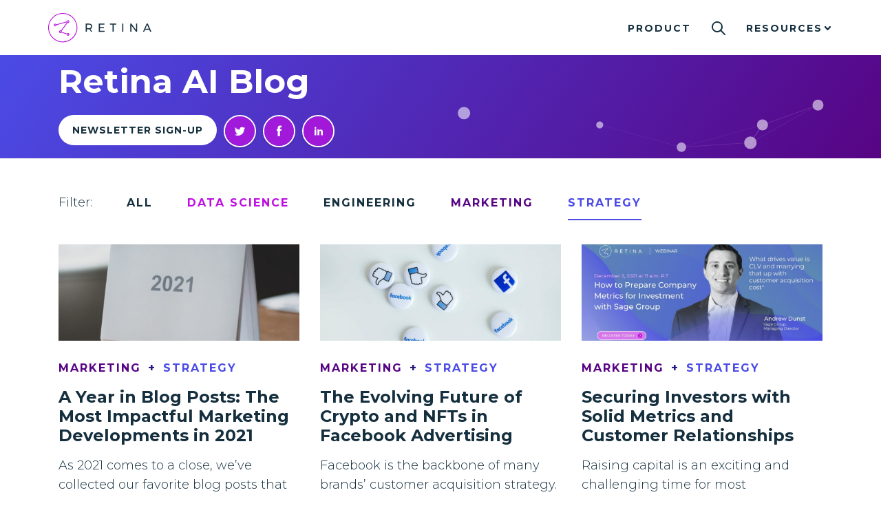

--- FILE ---
content_type: text/html; charset=UTF-8
request_url: https://retina.ai/blog/category/strategy/
body_size: 12423
content:
<!doctype html>
<html lang="en-US">
  <head>
  <meta charset="utf-8">
  <meta http-equiv="x-ua-compatible" content="ie=edge">
  <meta name="viewport" content="width=device-width, initial-scale=1, shrink-to-fit=no">
  <meta name='robots' content='index, follow, max-image-preview:large, max-snippet:-1, max-video-preview:-1' />
	<style>img:is([sizes="auto" i], [sizes^="auto," i]) { contain-intrinsic-size: 3000px 1500px }</style>
	
<!-- Google Tag Manager for WordPress by gtm4wp.com -->
<script data-cfasync="false" data-pagespeed-no-defer>
	var gtm4wp_datalayer_name = "dataLayer";
	var dataLayer = dataLayer || [];
</script>
<!-- End Google Tag Manager for WordPress by gtm4wp.com -->
	<!-- This site is optimized with the Yoast SEO plugin v20.13 - https://yoast.com/wordpress/plugins/seo/ -->
	<title>Strategy Archives - Retina.ai</title>
	<link rel="canonical" href="/blog/category/strategy/" />
	<link rel="next" href="/blog/category/strategy/page/2/" />
	<meta property="og:locale" content="en_US" />
	<meta property="og:type" content="article" />
	<meta property="og:title" content="Strategy Archives - Retina.ai" />
	<meta property="og:url" content="/blog/category/strategy/" />
	<meta property="og:site_name" content="Retina.ai" />
	<meta name="twitter:card" content="summary_large_image" />
	<script type="application/ld+json" class="yoast-schema-graph">{"@context":"https://schema.org","@graph":[{"@type":"CollectionPage","@id":"/blog/category/strategy/","url":"/blog/category/strategy/","name":"Strategy Archives - Retina.ai","isPartOf":{"@id":"https://retina.ai/#website"},"primaryImageOfPage":{"@id":"/blog/category/strategy/#primaryimage"},"image":{"@id":"/blog/category/strategy/#primaryimage"},"thumbnailUrl":"https://retina.ai/app/uploads/2021/12/behnam-norouzi-F32jPy9SMaw-unsplash.jpg","breadcrumb":{"@id":"/blog/category/strategy/#breadcrumb"},"inLanguage":"en-US"},{"@type":"ImageObject","inLanguage":"en-US","@id":"/blog/category/strategy/#primaryimage","url":"https://retina.ai/app/uploads/2021/12/behnam-norouzi-F32jPy9SMaw-unsplash.jpg","contentUrl":"https://retina.ai/app/uploads/2021/12/behnam-norouzi-F32jPy9SMaw-unsplash.jpg","width":1907,"height":1892},{"@type":"BreadcrumbList","@id":"/blog/category/strategy/#breadcrumb","itemListElement":[{"@type":"ListItem","position":1,"name":"Home","item":"https://retina.ai/"},{"@type":"ListItem","position":2,"name":"Strategy"}]},{"@type":"WebSite","@id":"https://retina.ai/#website","url":"https://retina.ai/","name":"Retina.ai","description":"","potentialAction":[{"@type":"SearchAction","target":{"@type":"EntryPoint","urlTemplate":"https://retina.ai/?s={search_term_string}"},"query-input":"required name=search_term_string"}],"inLanguage":"en-US"}]}</script>
	<!-- / Yoast SEO plugin. -->


<link rel="alternate" type="application/rss+xml" title="Retina.ai &raquo; Strategy Category Feed" href="https://retina.ai/blog/category/strategy/feed/" />
<script type="ef9a77f7194e0c4845160639-text/javascript">
/* <![CDATA[ */
window._wpemojiSettings = {"baseUrl":"https:\/\/s.w.org\/images\/core\/emoji\/16.0.1\/72x72\/","ext":".png","svgUrl":"https:\/\/s.w.org\/images\/core\/emoji\/16.0.1\/svg\/","svgExt":".svg","source":{"concatemoji":"https:\/\/retina.ai\/wp\/wp-includes\/js\/wp-emoji-release.min.js?ver=6.8.3"}};
/*! This file is auto-generated */
!function(s,n){var o,i,e;function c(e){try{var t={supportTests:e,timestamp:(new Date).valueOf()};sessionStorage.setItem(o,JSON.stringify(t))}catch(e){}}function p(e,t,n){e.clearRect(0,0,e.canvas.width,e.canvas.height),e.fillText(t,0,0);var t=new Uint32Array(e.getImageData(0,0,e.canvas.width,e.canvas.height).data),a=(e.clearRect(0,0,e.canvas.width,e.canvas.height),e.fillText(n,0,0),new Uint32Array(e.getImageData(0,0,e.canvas.width,e.canvas.height).data));return t.every(function(e,t){return e===a[t]})}function u(e,t){e.clearRect(0,0,e.canvas.width,e.canvas.height),e.fillText(t,0,0);for(var n=e.getImageData(16,16,1,1),a=0;a<n.data.length;a++)if(0!==n.data[a])return!1;return!0}function f(e,t,n,a){switch(t){case"flag":return n(e,"\ud83c\udff3\ufe0f\u200d\u26a7\ufe0f","\ud83c\udff3\ufe0f\u200b\u26a7\ufe0f")?!1:!n(e,"\ud83c\udde8\ud83c\uddf6","\ud83c\udde8\u200b\ud83c\uddf6")&&!n(e,"\ud83c\udff4\udb40\udc67\udb40\udc62\udb40\udc65\udb40\udc6e\udb40\udc67\udb40\udc7f","\ud83c\udff4\u200b\udb40\udc67\u200b\udb40\udc62\u200b\udb40\udc65\u200b\udb40\udc6e\u200b\udb40\udc67\u200b\udb40\udc7f");case"emoji":return!a(e,"\ud83e\udedf")}return!1}function g(e,t,n,a){var r="undefined"!=typeof WorkerGlobalScope&&self instanceof WorkerGlobalScope?new OffscreenCanvas(300,150):s.createElement("canvas"),o=r.getContext("2d",{willReadFrequently:!0}),i=(o.textBaseline="top",o.font="600 32px Arial",{});return e.forEach(function(e){i[e]=t(o,e,n,a)}),i}function t(e){var t=s.createElement("script");t.src=e,t.defer=!0,s.head.appendChild(t)}"undefined"!=typeof Promise&&(o="wpEmojiSettingsSupports",i=["flag","emoji"],n.supports={everything:!0,everythingExceptFlag:!0},e=new Promise(function(e){s.addEventListener("DOMContentLoaded",e,{once:!0})}),new Promise(function(t){var n=function(){try{var e=JSON.parse(sessionStorage.getItem(o));if("object"==typeof e&&"number"==typeof e.timestamp&&(new Date).valueOf()<e.timestamp+604800&&"object"==typeof e.supportTests)return e.supportTests}catch(e){}return null}();if(!n){if("undefined"!=typeof Worker&&"undefined"!=typeof OffscreenCanvas&&"undefined"!=typeof URL&&URL.createObjectURL&&"undefined"!=typeof Blob)try{var e="postMessage("+g.toString()+"("+[JSON.stringify(i),f.toString(),p.toString(),u.toString()].join(",")+"));",a=new Blob([e],{type:"text/javascript"}),r=new Worker(URL.createObjectURL(a),{name:"wpTestEmojiSupports"});return void(r.onmessage=function(e){c(n=e.data),r.terminate(),t(n)})}catch(e){}c(n=g(i,f,p,u))}t(n)}).then(function(e){for(var t in e)n.supports[t]=e[t],n.supports.everything=n.supports.everything&&n.supports[t],"flag"!==t&&(n.supports.everythingExceptFlag=n.supports.everythingExceptFlag&&n.supports[t]);n.supports.everythingExceptFlag=n.supports.everythingExceptFlag&&!n.supports.flag,n.DOMReady=!1,n.readyCallback=function(){n.DOMReady=!0}}).then(function(){return e}).then(function(){var e;n.supports.everything||(n.readyCallback(),(e=n.source||{}).concatemoji?t(e.concatemoji):e.wpemoji&&e.twemoji&&(t(e.twemoji),t(e.wpemoji)))}))}((window,document),window._wpemojiSettings);
/* ]]> */
</script>
<style id='wp-emoji-styles-inline-css' type='text/css'>

	img.wp-smiley, img.emoji {
		display: inline !important;
		border: none !important;
		box-shadow: none !important;
		height: 1em !important;
		width: 1em !important;
		margin: 0 0.07em !important;
		vertical-align: -0.1em !important;
		background: none !important;
		padding: 0 !important;
	}
</style>
<link rel='stylesheet' id='wp-block-library-css' href='https://retina.ai/wp/wp-includes/css/dist/block-library/style.min.css?ver=6.8.3' type='text/css' media='all' />
<link rel='stylesheet' id='embedpress_blocks-cgb-style-css-css' href='https://retina.ai/app/plugins/embedpress/Gutenberg/dist/blocks.style.build.css?ver=1715083472' type='text/css' media='all' />
<style id='global-styles-inline-css' type='text/css'>
:root{--wp--preset--aspect-ratio--square: 1;--wp--preset--aspect-ratio--4-3: 4/3;--wp--preset--aspect-ratio--3-4: 3/4;--wp--preset--aspect-ratio--3-2: 3/2;--wp--preset--aspect-ratio--2-3: 2/3;--wp--preset--aspect-ratio--16-9: 16/9;--wp--preset--aspect-ratio--9-16: 9/16;--wp--preset--color--black: #000000;--wp--preset--color--cyan-bluish-gray: #abb8c3;--wp--preset--color--white: #ffffff;--wp--preset--color--pale-pink: #f78da7;--wp--preset--color--vivid-red: #cf2e2e;--wp--preset--color--luminous-vivid-orange: #ff6900;--wp--preset--color--luminous-vivid-amber: #fcb900;--wp--preset--color--light-green-cyan: #7bdcb5;--wp--preset--color--vivid-green-cyan: #00d084;--wp--preset--color--pale-cyan-blue: #8ed1fc;--wp--preset--color--vivid-cyan-blue: #0693e3;--wp--preset--color--vivid-purple: #9b51e0;--wp--preset--gradient--vivid-cyan-blue-to-vivid-purple: linear-gradient(135deg,rgba(6,147,227,1) 0%,rgb(155,81,224) 100%);--wp--preset--gradient--light-green-cyan-to-vivid-green-cyan: linear-gradient(135deg,rgb(122,220,180) 0%,rgb(0,208,130) 100%);--wp--preset--gradient--luminous-vivid-amber-to-luminous-vivid-orange: linear-gradient(135deg,rgba(252,185,0,1) 0%,rgba(255,105,0,1) 100%);--wp--preset--gradient--luminous-vivid-orange-to-vivid-red: linear-gradient(135deg,rgba(255,105,0,1) 0%,rgb(207,46,46) 100%);--wp--preset--gradient--very-light-gray-to-cyan-bluish-gray: linear-gradient(135deg,rgb(238,238,238) 0%,rgb(169,184,195) 100%);--wp--preset--gradient--cool-to-warm-spectrum: linear-gradient(135deg,rgb(74,234,220) 0%,rgb(151,120,209) 20%,rgb(207,42,186) 40%,rgb(238,44,130) 60%,rgb(251,105,98) 80%,rgb(254,248,76) 100%);--wp--preset--gradient--blush-light-purple: linear-gradient(135deg,rgb(255,206,236) 0%,rgb(152,150,240) 100%);--wp--preset--gradient--blush-bordeaux: linear-gradient(135deg,rgb(254,205,165) 0%,rgb(254,45,45) 50%,rgb(107,0,62) 100%);--wp--preset--gradient--luminous-dusk: linear-gradient(135deg,rgb(255,203,112) 0%,rgb(199,81,192) 50%,rgb(65,88,208) 100%);--wp--preset--gradient--pale-ocean: linear-gradient(135deg,rgb(255,245,203) 0%,rgb(182,227,212) 50%,rgb(51,167,181) 100%);--wp--preset--gradient--electric-grass: linear-gradient(135deg,rgb(202,248,128) 0%,rgb(113,206,126) 100%);--wp--preset--gradient--midnight: linear-gradient(135deg,rgb(2,3,129) 0%,rgb(40,116,252) 100%);--wp--preset--font-size--small: 13px;--wp--preset--font-size--medium: 20px;--wp--preset--font-size--large: 36px;--wp--preset--font-size--x-large: 42px;--wp--preset--spacing--20: 0.44rem;--wp--preset--spacing--30: 0.67rem;--wp--preset--spacing--40: 1rem;--wp--preset--spacing--50: 1.5rem;--wp--preset--spacing--60: 2.25rem;--wp--preset--spacing--70: 3.38rem;--wp--preset--spacing--80: 5.06rem;--wp--preset--shadow--natural: 6px 6px 9px rgba(0, 0, 0, 0.2);--wp--preset--shadow--deep: 12px 12px 50px rgba(0, 0, 0, 0.4);--wp--preset--shadow--sharp: 6px 6px 0px rgba(0, 0, 0, 0.2);--wp--preset--shadow--outlined: 6px 6px 0px -3px rgba(255, 255, 255, 1), 6px 6px rgba(0, 0, 0, 1);--wp--preset--shadow--crisp: 6px 6px 0px rgba(0, 0, 0, 1);}:where(body) { margin: 0; }.wp-site-blocks > .alignleft { float: left; margin-right: 2em; }.wp-site-blocks > .alignright { float: right; margin-left: 2em; }.wp-site-blocks > .aligncenter { justify-content: center; margin-left: auto; margin-right: auto; }:where(.is-layout-flex){gap: 0.5em;}:where(.is-layout-grid){gap: 0.5em;}.is-layout-flow > .alignleft{float: left;margin-inline-start: 0;margin-inline-end: 2em;}.is-layout-flow > .alignright{float: right;margin-inline-start: 2em;margin-inline-end: 0;}.is-layout-flow > .aligncenter{margin-left: auto !important;margin-right: auto !important;}.is-layout-constrained > .alignleft{float: left;margin-inline-start: 0;margin-inline-end: 2em;}.is-layout-constrained > .alignright{float: right;margin-inline-start: 2em;margin-inline-end: 0;}.is-layout-constrained > .aligncenter{margin-left: auto !important;margin-right: auto !important;}.is-layout-constrained > :where(:not(.alignleft):not(.alignright):not(.alignfull)){margin-left: auto !important;margin-right: auto !important;}body .is-layout-flex{display: flex;}.is-layout-flex{flex-wrap: wrap;align-items: center;}.is-layout-flex > :is(*, div){margin: 0;}body .is-layout-grid{display: grid;}.is-layout-grid > :is(*, div){margin: 0;}body{padding-top: 0px;padding-right: 0px;padding-bottom: 0px;padding-left: 0px;}a:where(:not(.wp-element-button)){text-decoration: underline;}:root :where(.wp-element-button, .wp-block-button__link){background-color: #32373c;border-width: 0;color: #fff;font-family: inherit;font-size: inherit;line-height: inherit;padding: calc(0.667em + 2px) calc(1.333em + 2px);text-decoration: none;}.has-black-color{color: var(--wp--preset--color--black) !important;}.has-cyan-bluish-gray-color{color: var(--wp--preset--color--cyan-bluish-gray) !important;}.has-white-color{color: var(--wp--preset--color--white) !important;}.has-pale-pink-color{color: var(--wp--preset--color--pale-pink) !important;}.has-vivid-red-color{color: var(--wp--preset--color--vivid-red) !important;}.has-luminous-vivid-orange-color{color: var(--wp--preset--color--luminous-vivid-orange) !important;}.has-luminous-vivid-amber-color{color: var(--wp--preset--color--luminous-vivid-amber) !important;}.has-light-green-cyan-color{color: var(--wp--preset--color--light-green-cyan) !important;}.has-vivid-green-cyan-color{color: var(--wp--preset--color--vivid-green-cyan) !important;}.has-pale-cyan-blue-color{color: var(--wp--preset--color--pale-cyan-blue) !important;}.has-vivid-cyan-blue-color{color: var(--wp--preset--color--vivid-cyan-blue) !important;}.has-vivid-purple-color{color: var(--wp--preset--color--vivid-purple) !important;}.has-black-background-color{background-color: var(--wp--preset--color--black) !important;}.has-cyan-bluish-gray-background-color{background-color: var(--wp--preset--color--cyan-bluish-gray) !important;}.has-white-background-color{background-color: var(--wp--preset--color--white) !important;}.has-pale-pink-background-color{background-color: var(--wp--preset--color--pale-pink) !important;}.has-vivid-red-background-color{background-color: var(--wp--preset--color--vivid-red) !important;}.has-luminous-vivid-orange-background-color{background-color: var(--wp--preset--color--luminous-vivid-orange) !important;}.has-luminous-vivid-amber-background-color{background-color: var(--wp--preset--color--luminous-vivid-amber) !important;}.has-light-green-cyan-background-color{background-color: var(--wp--preset--color--light-green-cyan) !important;}.has-vivid-green-cyan-background-color{background-color: var(--wp--preset--color--vivid-green-cyan) !important;}.has-pale-cyan-blue-background-color{background-color: var(--wp--preset--color--pale-cyan-blue) !important;}.has-vivid-cyan-blue-background-color{background-color: var(--wp--preset--color--vivid-cyan-blue) !important;}.has-vivid-purple-background-color{background-color: var(--wp--preset--color--vivid-purple) !important;}.has-black-border-color{border-color: var(--wp--preset--color--black) !important;}.has-cyan-bluish-gray-border-color{border-color: var(--wp--preset--color--cyan-bluish-gray) !important;}.has-white-border-color{border-color: var(--wp--preset--color--white) !important;}.has-pale-pink-border-color{border-color: var(--wp--preset--color--pale-pink) !important;}.has-vivid-red-border-color{border-color: var(--wp--preset--color--vivid-red) !important;}.has-luminous-vivid-orange-border-color{border-color: var(--wp--preset--color--luminous-vivid-orange) !important;}.has-luminous-vivid-amber-border-color{border-color: var(--wp--preset--color--luminous-vivid-amber) !important;}.has-light-green-cyan-border-color{border-color: var(--wp--preset--color--light-green-cyan) !important;}.has-vivid-green-cyan-border-color{border-color: var(--wp--preset--color--vivid-green-cyan) !important;}.has-pale-cyan-blue-border-color{border-color: var(--wp--preset--color--pale-cyan-blue) !important;}.has-vivid-cyan-blue-border-color{border-color: var(--wp--preset--color--vivid-cyan-blue) !important;}.has-vivid-purple-border-color{border-color: var(--wp--preset--color--vivid-purple) !important;}.has-vivid-cyan-blue-to-vivid-purple-gradient-background{background: var(--wp--preset--gradient--vivid-cyan-blue-to-vivid-purple) !important;}.has-light-green-cyan-to-vivid-green-cyan-gradient-background{background: var(--wp--preset--gradient--light-green-cyan-to-vivid-green-cyan) !important;}.has-luminous-vivid-amber-to-luminous-vivid-orange-gradient-background{background: var(--wp--preset--gradient--luminous-vivid-amber-to-luminous-vivid-orange) !important;}.has-luminous-vivid-orange-to-vivid-red-gradient-background{background: var(--wp--preset--gradient--luminous-vivid-orange-to-vivid-red) !important;}.has-very-light-gray-to-cyan-bluish-gray-gradient-background{background: var(--wp--preset--gradient--very-light-gray-to-cyan-bluish-gray) !important;}.has-cool-to-warm-spectrum-gradient-background{background: var(--wp--preset--gradient--cool-to-warm-spectrum) !important;}.has-blush-light-purple-gradient-background{background: var(--wp--preset--gradient--blush-light-purple) !important;}.has-blush-bordeaux-gradient-background{background: var(--wp--preset--gradient--blush-bordeaux) !important;}.has-luminous-dusk-gradient-background{background: var(--wp--preset--gradient--luminous-dusk) !important;}.has-pale-ocean-gradient-background{background: var(--wp--preset--gradient--pale-ocean) !important;}.has-electric-grass-gradient-background{background: var(--wp--preset--gradient--electric-grass) !important;}.has-midnight-gradient-background{background: var(--wp--preset--gradient--midnight) !important;}.has-small-font-size{font-size: var(--wp--preset--font-size--small) !important;}.has-medium-font-size{font-size: var(--wp--preset--font-size--medium) !important;}.has-large-font-size{font-size: var(--wp--preset--font-size--large) !important;}.has-x-large-font-size{font-size: var(--wp--preset--font-size--x-large) !important;}
:where(.wp-block-post-template.is-layout-flex){gap: 1.25em;}:where(.wp-block-post-template.is-layout-grid){gap: 1.25em;}
:where(.wp-block-columns.is-layout-flex){gap: 2em;}:where(.wp-block-columns.is-layout-grid){gap: 2em;}
:root :where(.wp-block-pullquote){font-size: 1.5em;line-height: 1.6;}
</style>
<link rel='stylesheet' id='embedpress-css' href='https://retina.ai/app/plugins/embedpress/assets/css/embedpress.css?ver=6.8.3' type='text/css' media='all' />
<link rel='stylesheet' id='simple-banner-style-css' href='https://retina.ai/app/plugins/simple-banner/simple-banner.css?ver=2.17.4' type='text/css' media='all' />
<link rel='stylesheet' id='dashicons-css' href='https://retina.ai/wp/wp-includes/css/dashicons.min.css?ver=6.8.3' type='text/css' media='all' />
<link rel='stylesheet' id='plyr-css' href='https://retina.ai/app/plugins/embedpress/assets/css/plyr.css?ver=6.8.3' type='text/css' media='all' />
<link rel='stylesheet' id='sage/main.css-css' href='https://retina.ai/app/themes/retina.ai/dist/styles/main_def6e903.css' type='text/css' media='all' />
<script type="ef9a77f7194e0c4845160639-text/javascript" src="https://retina.ai/wp/wp-includes/js/jquery/jquery.min.js?ver=3.7.1" id="jquery-core-js"></script>
<script type="ef9a77f7194e0c4845160639-text/javascript" src="https://retina.ai/wp/wp-includes/js/jquery/jquery-migrate.min.js?ver=3.4.1" id="jquery-migrate-js"></script>
<script type="ef9a77f7194e0c4845160639-text/javascript" src="https://retina.ai/app/plugins/embedpress/assets/js/plyr.polyfilled.js?ver=1" id="plyr.polyfilled-js"></script>
<script type="ef9a77f7194e0c4845160639-text/javascript" id="simple-banner-script-js-before">
/* <![CDATA[ */
const simpleBannerScriptParams = {"version":"2.17.4","hide_simple_banner":"yes","simple_banner_prepend_element":false,"simple_banner_position":"fixed","header_margin":"","header_padding":"","simple_banner_z_index":false,"simple_banner_text":"Check out our Interactive CLV Benchmark Report and See Where Your Company Stacks Up! <a href=\"https:\/\/retina.ai\/clv-benchmark-report\/\">Try Today!<\/a>","pro_version_enabled":"","disabled_on_current_page":false,"debug_mode":"","id":10085,"disabled_pages_array":[],"is_current_page_a_post":true,"disabled_on_posts":"","simple_banner_disabled_page_paths":false,"simple_banner_font_size":"","simple_banner_color":"#bd10e0","simple_banner_text_color":"","simple_banner_link_color":"#ffffff","simple_banner_close_color":"","simple_banner_custom_css":"","simple_banner_scrolling_custom_css":"","simple_banner_text_custom_css":"","simple_banner_button_css":"","site_custom_css":"","keep_site_custom_css":"","site_custom_js":"","keep_site_custom_js":"","wp_body_open_enabled":"","wp_body_open":true,"close_button_enabled":"","close_button_expiration":"","close_button_cookie_set":false,"current_date":{"date":"2026-01-25 09:41:27.574629","timezone_type":3,"timezone":"UTC"},"start_date":{"date":"2026-01-25 09:41:27.574635","timezone_type":3,"timezone":"UTC"},"end_date":{"date":"2026-01-25 09:41:27.574637","timezone_type":3,"timezone":"UTC"},"simple_banner_start_after_date":false,"simple_banner_remove_after_date":false,"simple_banner_insert_inside_element":false}
/* ]]> */
</script>
<script type="ef9a77f7194e0c4845160639-text/javascript" src="https://retina.ai/app/plugins/simple-banner/simple-banner.js?ver=2.17.4" id="simple-banner-script-js"></script>
<link rel="https://api.w.org/" href="https://retina.ai/wp-json/" /><link rel="alternate" title="JSON" type="application/json" href="https://retina.ai/wp-json/wp/v2/categories/6" /><link rel="EditURI" type="application/rsd+xml" title="RSD" href="https://retina.ai/wp/xmlrpc.php?rsd" />
<meta name="generator" content="WordPress 6.8.3" />
<style type="text/css">.simple-banner{display:none;}</style><style type="text/css">.simple-banner{position:fixed;}</style><style type="text/css">.simple-banner{background:#bd10e0;}</style><style type="text/css">.simple-banner .simple-banner-text{color: #ffffff;}</style><style type="text/css">.simple-banner .simple-banner-text a{color:#ffffff;}</style><style type="text/css">.simple-banner{z-index: 99999;}</style><style id="simple-banner-site-custom-css-dummy" type="text/css"></style><script id="simple-banner-site-custom-js-dummy" type="ef9a77f7194e0c4845160639-text/javascript"></script>    
    <script type="ef9a77f7194e0c4845160639-text/javascript">
        var ajaxurl = 'https://retina.ai/wp/wp-admin/admin-ajax.php';
    </script>

<!-- Google Tag Manager for WordPress by gtm4wp.com -->
<!-- GTM Container placement set to manual -->
<script data-cfasync="false" data-pagespeed-no-defer>
	var dataLayer_content = {"visitorLoginState":"logged-out","visitorType":"visitor-logged-out","visitorEmail":"","visitorEmailHash":"","visitorUsername":"","visitorIP":"3.145.40.107","pageTitle":"Strategy Archives - Retina.ai","pagePostType":"post","pagePostType2":"category-post","pageCategory":["marketing","strategy"]};
	dataLayer.push( dataLayer_content );
</script>
<script data-cfasync="false" data-pagespeed-no-defer>
(function(w,d,s,l,i){w[l]=w[l]||[];w[l].push({'gtm.start':
new Date().getTime(),event:'gtm.js'});var f=d.getElementsByTagName(s)[0],
j=d.createElement(s),dl=l!='dataLayer'?'&l='+l:'';j.async=true;j.src=
'//www.googletagmanager.com/gtm.js?id='+i+dl;f.parentNode.insertBefore(j,f);
})(window,document,'script','dataLayer','GTM-MR5L7QK');
</script>
<!-- End Google Tag Manager for WordPress by gtm4wp.com --><style type="text/css">.recentcomments a{display:inline !important;padding:0 !important;margin:0 !important;}</style><link rel="icon" href="https://retina.ai/app/uploads/2018/10/cropped-favicon512-32x32.png" sizes="32x32" />
<link rel="icon" href="https://retina.ai/app/uploads/2018/10/cropped-favicon512-192x192.png" sizes="192x192" />
<link rel="apple-touch-icon" href="https://retina.ai/app/uploads/2018/10/cropped-favicon512-180x180.png" />
<meta name="msapplication-TileImage" content="https://retina.ai/app/uploads/2018/10/cropped-favicon512-270x270.png" />
		<style type="text/css" id="wp-custom-css">
			table.retina-data-table {
  width: 100%;
  padding: 0px;
  margin-bottom: 20px;
}
table.retina-data-table thead {
  background-color: #bd10e0;
  color: #ffffff;
  font-weight: 700;
  vertical-align: top;
}
table.retina-data-table thead td,table.retina-data-table thead th {
  padding: 4px;
}
table.retina-data-table tbody {
  background-color: #f3f3f3;
  font-weight: 400;
}
table.retina-data-table tbody td {
  padding: 4px;
}

/* Simple Banner styles */
.simple-banner {
	z-index: 99 !important;
}
.simple-banner-text a {
	text-decoration: underline;
}
/* End Simple Banner styles */		</style>
		</head>
  <body class="archive category category-strategy category-6 wp-theme-retinaairesources app-data index-data archive-data category-data category-6-data category-strategy-data">
    
    
<!-- GTM Container placement set to manual -->
<!-- Google Tag Manager (noscript) -->
				<noscript><iframe src="https://www.googletagmanager.com/ns.html?id=GTM-MR5L7QK" height="0" width="0" style="display:none;visibility:hidden" aria-hidden="true"></iframe></noscript>
<!-- End Google Tag Manager (noscript) -->    
        <header class="banner">
  <div class="mobile-nav-grad"></div>

  <div class="container">
    <div class="row">

      <div class="mobile-nav-wrapper">
        <a class="brand" href="https://retina.ai/">
          <img class="logo" src="https://retina.ai/app/uploads/2021/05/logo.svg" alt="">
          <img class="logo-white" src="https://retina.ai/app/uploads/2021/05/logo-w.svg" alt="">
        </a>

        <div class="mobile-nav-btn">
          <span></span>
          <span></span>
          <span></span>
          <span></span>
        </div>
      </div>

      <nav class="nav-primary">
                  <div class="menu-header-menu-container">
            <ul id="menu-header-menu" class="nav">
                              
                <li class="menu-item  ">
                  <a href="https://retina.ai/product/">
                    Product
                  </a>

                                  </li>

                                                                <li class="search-modal d-none d-xl-flex align-items-center">
                    <a href="#search">
                      <img src="https://retina.ai/app/themes/retina.ai/dist/images/search_23f433b1.svg" alt="search icon">
                    </a>
                  </li>
                
                <li class="menu-item mega-resources ">
                  <a href="https://retina.ai/resources/">
                    Resources
                  </a>

                                  </li>

                                  <div class="mobile-search d-xl-none">
                    <form role="search" method="get" class="search-form" action="https://retina.ai/">
                      <label>
                        <span class="screen-reader-text">Search for:</span>
                        <input type="search" class="search-field" placeholder="Search..." name="s" />
                      </label>
                      <button type="submit" class="search-submit">
                        <img src="https://retina.ai/app/themes/retina.ai/dist/images/search-w_92fb3ed6.svg" alt="search icon">
                      </button>
                    </form>
                  </div>
                                          </ul>
          </div>
              </nav>

    </div>
  </div>
</header>

      <div class="mega-menu id-solutions" style="display: none;">
              <div class="mega-menu-column-wrapper">
                      <div class="menu-column col-xl-6 menu-border">
                              <div class="header">
                  By Function
                </div>
              
                              <ul class="items">
                                                            <li>
                        <a href="https://retina.ai/solutions/data-analytics/" target="">
                          Data Analytics
                        </a>
                      </li>
                                                                                <li>
                        <a href="https://retina.ai/solutions/marketing/" target="">
                          Marketing
                        </a>
                      </li>
                                                                                <li>
                        <a href="https://retina.ai/solutions/cfo/" target="">
                          CFO
                        </a>
                      </li>
                                                      </ul>
                          </div>
                      <div class="menu-column col-xl-6 ">
                              <div class="header">
                  By Business Need
                </div>
              
                              <ul class="items">
                                                            <li>
                        <a href="https://retina.ai/solutions/optimize-roas/" target="">
                          Optimize ROAS
                        </a>
                      </li>
                                                                                <li>
                        <a href="https://retina.ai/solutions/clv-scoring/" target="">
                          CLV to Reduce CAC
                        </a>
                      </li>
                                                                                <li>
                        <a href="https://retina.ai/product/retention/" target="">
                          Customer Retention
                        </a>
                      </li>
                                                                                            </ul>
                          </div>
                  </div>
          </div>
      <div class="mega-menu id-resources" style="display: none;">
              <div class="mega-menu-column-wrapper">
                      <div class="menu-column col-xl-6 menu-border">
                              <div class="header">
                  CLV
                </div>
              
                              <ul class="items">
                                                            <li>
                        <a href="https://retina.ai/academy/" target="">
                          Academy
                        </a>
                      </li>
                                                                                <li>
                        <a href="https://retina.ai/resources/faq/" target="">
                          FAQs
                        </a>
                      </li>
                                                                                <li>
                        <a href="https://retina.ai/resources/key-terms/" target="">
                          Key Terms
                        </a>
                      </li>
                                                                                <li>
                        <a href="https://retina.ai/clv-benchmark-report/" target="">
                          CLV Interactive Benchmark
                        </a>
                      </li>
                                                      </ul>
                          </div>
                      <div class="menu-column col-xl-6 ">
                              <div class="header">
                  Retina
                </div>
              
                              <ul class="items">
                                                            <li>
                        <a href="https://retina.ai/blog/" target="">
                          Blog
                        </a>
                      </li>
                                                                                            </ul>
                          </div>
                  </div>
          </div>
      <div class="wrap" role="document">
      <div class="content">
        <main class="main">
          
  
            
      <section id="block-0" class="b-hero short-hero cobalt-purple" style="">

              <div id="particles-js"></div>
      
  <div class="container">
    <div class="hero-wrapper row align-items-center">
      <div class="col-lg-6">
                  <div class="hero-header header-color-default">
            <h1>Retina AI Blog</h1>
          </div>
        
        
        <div class="cta-wrapper">
                      <div class="cta-buttons">
                              <a
                href="https://retina.ai/newsletter-subscribe/"
                class="a-button white "
                target=""
                >
                  Newsletter Sign-Up
                </a>
                          </div>
          
                      <div class="social-links violet">
                              <a target="_blank" class="social-icon" href="https://twitter.com/retinaai">
                                      <img class="svg" src="https://retina.ai/app/themes/retina.ai/dist/images/twitter_f427a793.svg" alt="twitter profile">
                                  </a>
                              <a target="_blank" class="social-icon" href="https://www.facebook.com/retina/">
                                      <img class="svg" src="https://retina.ai/app/themes/retina.ai/dist/images/facebook_220f0ec5.svg" alt="facebook profile">
                                  </a>
                              <a target="_blank" class="social-icon" href="https://www.linkedin.com/company/17954999/">
                                      <img class="svg" src="https://retina.ai/app/themes/retina.ai/dist/images/linkedin_fa72085a.svg" alt="linkedin profile">
                                  </a>
                          </div>
                  </div>
      </div>

      
      
    </div>
  </div>

</section>

        
  
  <div class="recent-posts">

    <div class="posts-wrapper container">

      <div class="posts-nav">
        <div class="post-categories">
          <ul>
            <li>Filter: </li>
            <li class="cat-item-all"><a href="https://retina.ai/blog/">All</a></li>
                                        <li class="pink "><a href="https://retina.ai/blog/category/data-science/">Data Science</a></li>
                                        <li class=" "><a href="https://retina.ai/blog/category/engineering/">Engineering</a></li>
                                        <li class="green "><a href="https://retina.ai/blog/category/marketing/">Marketing</a></li>
                                        <li class="blue current-cat "><a href="https://retina.ai/blog/category/strategy/">Strategy</a></li>
                      </ul>
        </div>
        <div class="post-categories-mobile">
          <select  name='cat' id='cat' class='postform'>
	<option value='0'>Filter by Category</option>
	<option class="level-0" value="4">Marketing</option>
	<option class="level-0" value="5">Data Science</option>
	<option class="level-0" value="6" selected="selected">Strategy</option>
	<option class="level-0" value="7">Engineering</option>
</select>


          <script type="ef9a77f7194e0c4845160639-text/javascript">
            <!--
            var dropdown = document.getElementById("cat");
            function onCatChange() {
              if ( dropdown.options[dropdown.selectedIndex].value > 0 ) {
                location.href = "https://retina.ai/?cat="+dropdown.options[dropdown.selectedIndex].value;
              } else {
                location.href = "https://retina.ai/blog";
              }
            }
            dropdown.onchange = onCatChange;
            -->
          </script>
        </div>
      </div>

      <div class="posts-container row">
        
                   <article class="col-12 col-md-4 post-10085 post type-post status-publish format-standard has-post-thumbnail hentry category-marketing category-strategy tag-53 tag-apple tag-clv tag-crypto tag-cryptocurrency tag-customer-lifetime-value tag-ecommerce tag-facebook tag-first-party-data tag-growth tag-idfa tag-marketing tag-marketing-strategy tag-nft tag-privacy">
  <header>
    <a class="post-thumb" href="https://retina.ai/blog/a-year-in-blog-posts/" style="background-image:url(https://retina.ai/app/uploads/2021/12/behnam-norouzi-F32jPy9SMaw-unsplash-1024x1016.jpg)"></a>

    <div class="categories">
              <a href="https://retina.ai/blog/category/marketing/" class="category green">Marketing</a>
              <a href="https://retina.ai/blog/category/strategy/" class="category blue">Strategy</a>
          </div>

    <h2 class="entry-title"><a href="https://retina.ai/blog/a-year-in-blog-posts/">A Year in Blog Posts: The Most Impactful Marketing Developments in 2021</a></h2>

  </header>

  <div class="entry-summary">
    <p>As 2021 comes to a close, we’ve collected our favorite blog posts that reflect on some of the biggest changes the marketing space encountered this year.</p>

  </div>

  <a href="https://retina.ai/blog/a-year-in-blog-posts/" class="a-button">
    <span class="button-title">Read More</span>
  </a>
</article>
                   <article class="col-12 col-md-4 post-10081 post type-post status-publish format-standard has-post-thumbnail hentry category-marketing category-strategy tag-clv tag-crypto tag-cryptocurrency tag-customer-lifetime-value tag-direct-to-consumer tag-ecommerce tag-facebook tag-growth tag-nft tag-strategy">
  <header>
    <a class="post-thumb" href="https://retina.ai/blog/future-crypto-nfts-facebook-advertising/" style="background-image:url(https://retina.ai/app/uploads/2021/12/neonbrand-I6wCDYW6ij8-unsplash-825x1024.jpg)"></a>

    <div class="categories">
              <a href="https://retina.ai/blog/category/marketing/" class="category green">Marketing</a>
              <a href="https://retina.ai/blog/category/strategy/" class="category blue">Strategy</a>
          </div>

    <h2 class="entry-title"><a href="https://retina.ai/blog/future-crypto-nfts-facebook-advertising/">The Evolving Future of Crypto and NFTs in Facebook Advertising</a></h2>

  </header>

  <div class="entry-summary">
    <p>Facebook is the backbone of many brands’ customer acquisition strategy. After Facebook’s recent change allowing cryptocurrencies to advertise on their platform, marketers are left to wonder what this may mean for the future of Facebook advertising.</p>

  </div>

  <a href="https://retina.ai/blog/future-crypto-nfts-facebook-advertising/" class="a-button">
    <span class="button-title">Read More</span>
  </a>
</article>
                   <article class="col-12 col-md-4 post-10071 post type-post status-publish format-standard has-post-thumbnail hentry category-marketing category-strategy tag-capital tag-clv tag-customer-lifetime-value tag-direct-to-consumer tag-ecommerce tag-growth tag-investment tag-marketing-strategy">
  <header>
    <a class="post-thumb" href="https://retina.ai/blog/securing-investors-with-solid-metrics-and-customer-relationships/" style="background-image:url(https://retina.ai/app/uploads/2021/12/Sage_Group_postwebinar-1024x535.jpeg)"></a>

    <div class="categories">
              <a href="https://retina.ai/blog/category/marketing/" class="category green">Marketing</a>
              <a href="https://retina.ai/blog/category/strategy/" class="category blue">Strategy</a>
          </div>

    <h2 class="entry-title"><a href="https://retina.ai/blog/securing-investors-with-solid-metrics-and-customer-relationships/">Securing Investors with Solid Metrics and Customer Relationships</a></h2>

  </header>

  <div class="entry-summary">
    <p>Raising capital is an exciting and challenging time for most organizations. Experts Andrew Dunst and Chris Hill answered attendee-submitted questions about how to attract potential investors during part one of our Financial Executive Series.</p>

  </div>

  <a href="https://retina.ai/blog/securing-investors-with-solid-metrics-and-customer-relationships/" class="a-button">
    <span class="button-title">Read More</span>
  </a>
</article>
                   <article class="col-12 col-md-4 post-10062 post type-post status-publish format-standard has-post-thumbnail hentry category-marketing category-strategy tag-clv tag-covid19 tag-customer-lifetime-value tag-growth tag-holiday-2021 tag-holiday-season tag-inflation tag-marketing tag-marketing-strategy tag-supply-chain">
  <header>
    <a class="post-thumb" href="https://retina.ai/blog/tackling-the-inevitable-inflation-from-the-holiday-supply-chain-shortage/" style="background-image:url(https://retina.ai/app/uploads/2021/12/inflation_money-1024x683.jpg)"></a>

    <div class="categories">
              <a href="https://retina.ai/blog/category/marketing/" class="category green">Marketing</a>
              <a href="https://retina.ai/blog/category/strategy/" class="category blue">Strategy</a>
          </div>

    <h2 class="entry-title"><a href="https://retina.ai/blog/tackling-the-inevitable-inflation-from-the-holiday-supply-chain-shortage/">Tackling the Inevitable Inflation from the Holiday Supply Chain Shortage</a></h2>

  </header>

  <div class="entry-summary">
    <p>Inflation is dramatically affecting companies’ gross margins and their profitability. However, if you know how profitable your customers will be throughout the duration of your relationship, you can more intelligently determine how to tackle the problem of inflation.</p>

  </div>

  <a href="https://retina.ai/blog/tackling-the-inevitable-inflation-from-the-holiday-supply-chain-shortage/" class="a-button">
    <span class="button-title">Read More</span>
  </a>
</article>
                   <article class="col-12 col-md-4 post-10057 post type-post status-publish format-standard has-post-thumbnail hentry category-marketing category-strategy tag-clv tag-covid19 tag-customer-lifetime-value tag-growth tag-holiday-2021 tag-holiday-season tag-marketing tag-marketing-strategy tag-supply-chain">
  <header>
    <a class="post-thumb" href="https://retina.ai/blog/holiday-season-supply-chain-shortage/" style="background-image:url(https://retina.ai/app/uploads/2021/11/supply_chain_delay-1024x768.jpg)"></a>

    <div class="categories">
              <a href="https://retina.ai/blog/category/marketing/" class="category green">Marketing</a>
              <a href="https://retina.ai/blog/category/strategy/" class="category blue">Strategy</a>
          </div>

    <h2 class="entry-title"><a href="https://retina.ai/blog/holiday-season-supply-chain-shortage/">How to Survive the Holiday Season During the Supply Chain Shortage</a></h2>

  </header>

  <div class="entry-summary">
    <p>The global supply chain has been devastated by the COVID-19 pandemic. We&#8217;re digging into all of the ways it will affect the holiday season and new year.</p>

  </div>

  <a href="https://retina.ai/blog/holiday-season-supply-chain-shortage/" class="a-button">
    <span class="button-title">Read More</span>
  </a>
</article>
                   <article class="col-12 col-md-4 post-9999 post type-post status-publish format-standard has-post-thumbnail hentry category-marketing category-strategy">
  <header>
    <a class="post-thumb" href="https://retina.ai/blog/holiday-tips-for-a-changing-marketing-landscape-part-2-making-the-best-of-a-wealth-of-data/" style="background-image:url(https://retina.ai/app/uploads/2021/11/freestocks-PxM8aeJbzvk-unsplash-1024x683.jpg)"></a>

    <div class="categories">
              <a href="https://retina.ai/blog/category/marketing/" class="category green">Marketing</a>
              <a href="https://retina.ai/blog/category/strategy/" class="category blue">Strategy</a>
          </div>

    <h2 class="entry-title"><a href="https://retina.ai/blog/holiday-tips-for-a-changing-marketing-landscape-part-2-making-the-best-of-a-wealth-of-data/">Holiday Tips for a Changing Marketing Landscape, Part 2: Making the Best of a Wealth of Data</a></h2>

  </header>

  <div class="entry-summary">
    <p>At this point, retail eCommerce marketers already understand that crafting a highly personalized digital marketing experience is necessary to attract new customers as their expectations&hellip;</p>

  </div>

  <a href="https://retina.ai/blog/holiday-tips-for-a-changing-marketing-landscape-part-2-making-the-best-of-a-wealth-of-data/" class="a-button">
    <span class="button-title">Read More</span>
  </a>
</article>
                   <article class="col-12 col-md-4 post-10032 post type-post status-publish format-standard has-post-thumbnail hentry category-marketing category-strategy tag-clv tag-customer-lifetime-value tag-dollar-shave-club tag-growth tag-holiday-2021 tag-holiday-season tag-marketing tag-strategy">
  <header>
    <a class="post-thumb" href="https://retina.ai/blog/retaining-holiday-customers-year-round/" style="background-image:url(https://retina.ai/app/uploads/2021/11/retaincustomers_holiday.jpeg)"></a>

    <div class="categories">
              <a href="https://retina.ai/blog/category/marketing/" class="category green">Marketing</a>
              <a href="https://retina.ai/blog/category/strategy/" class="category blue">Strategy</a>
          </div>

    <h2 class="entry-title"><a href="https://retina.ai/blog/retaining-holiday-customers-year-round/">Retaining Holiday Customers Year Round with Dollar Shave Club</a></h2>

  </header>

  <div class="entry-summary">
    <p>In our virtual roundtable, Kyle Iwamoto from Dollar Shave Club, Anish Shah from Bring Ruckus, and Retina’s own Emad Hasan discussed strategy to a successful holiday season.</p>

  </div>

  <a href="https://retina.ai/blog/retaining-holiday-customers-year-round/" class="a-button">
    <span class="button-title">Read More</span>
  </a>
</article>
                   <article class="col-12 col-md-4 post-10024 post type-post status-publish format-standard has-post-thumbnail hentry category-marketing category-strategy tag-clv tag-customer-lifetime-value tag-growth tag-lifetime-value tag-ltv tag-marketing tag-marketing-startegy">
  <header>
    <a class="post-thumb" href="https://retina.ai/blog/understanding-customer-lifetime-value/" style="background-image:url(https://retina.ai/app/uploads/2021/10/clv_metrics-1024x729.jpg)"></a>

    <div class="categories">
              <a href="https://retina.ai/blog/category/marketing/" class="category green">Marketing</a>
              <a href="https://retina.ai/blog/category/strategy/" class="category blue">Strategy</a>
          </div>

    <h2 class="entry-title"><a href="https://retina.ai/blog/understanding-customer-lifetime-value/">Understanding Customer Lifetime Value</a></h2>

  </header>

  <div class="entry-summary">
    <p>It&#8217;s more important than ever to understand your customers and their buying behaviors. CLV, or Customer Lifetime Value, is a key metric in prioritizing your customer relationships.</p>

  </div>

  <a href="https://retina.ai/blog/understanding-customer-lifetime-value/" class="a-button">
    <span class="button-title">Read More</span>
  </a>
</article>
                   <article class="col-12 col-md-4 post-10010 post type-post status-publish format-standard has-post-thumbnail hentry category-marketing category-strategy tag-apple tag-attribution tag-facebook tag-first-party-data tag-idfa tag-ios tag-ios-15 tag-marketing tag-privacy">
  <header>
    <a class="post-thumb" href="https://retina.ai/blog/ios-15-implications-for-marketers/" style="background-image:url(https://retina.ai/app/uploads/2021/10/hide_my_email-copy-1024x422.jpg)"></a>

    <div class="categories">
              <a href="https://retina.ai/blog/category/marketing/" class="category green">Marketing</a>
              <a href="https://retina.ai/blog/category/strategy/" class="category blue">Strategy</a>
          </div>

    <h2 class="entry-title"><a href="https://retina.ai/blog/ios-15-implications-for-marketers/">iOS 15 and its Implications for Marketers</a></h2>

  </header>

  <div class="entry-summary">
    <p>iOS 15 has arrived, and with it new changes that render thirty party data all but useless. Here&#8217;s how to update your marketing strategy accordingly.</p>

  </div>

  <a href="https://retina.ai/blog/ios-15-implications-for-marketers/" class="a-button">
    <span class="button-title">Read More</span>
  </a>
</article>
        
        
	<nav class="navigation posts-navigation" aria-label="Posts">
		<h2 class="screen-reader-text">Posts navigation</h2>
		<div class="nav-links"><div class="nav-previous"><a href="https://retina.ai/blog/category/strategy/page/2/" >Older posts</a></div></div>
	</nav>

      </div>
    </div>

  </div>

        </main>
              </div>
    </div>
        <footer class="content-info midnight">
  <div class="container">
    <div class="row">

      <nav class="menu-footer-menu-container">
                  <ul id="menu-footer-menu" class="nav">
                          <li class="menu-item mega-solutions ">
                <a href="https://retina.ai/solutions/">
                  Solutions
                </a>

                              </li>
                          <li class="menu-item  ">
                <a href="https://retina.ai/media/">
                  Media
                </a>

                              </li>
                          <li class="menu-item  ">
                <a href="https://retina.ai/about-us/">
                  About Us
                </a>

                              </li>
                          <li class="menu-item  ">
                <a href="https://retina.ai/careers/">
                  Careers
                </a>

                              </li>
                          <li class="menu-item  ">
                <a href="https://info.retina.ai/meetings/brett-kobold/retina-demo">
                  Explore Retina!
                </a>

                              </li>
                      </ul>
              </nav>

      
      <div class="footer-logo">
        <img src="https://retina.ai/app/uploads/2021/05/logo-w.svg" alt="">
      </div>

              <div class="social-links violet">
          <p>Follow Us:</p>
                      <a target="_blank" class="social-icon" href="https://twitter.com/retinaai">
                              <img class="svg" src="https://retina.ai/app/themes/retina.ai/dist/images/twitter_f427a793.svg" alt="twitter profile">
                          </a>
                      <a target="_blank" class="social-icon" href="https://www.facebook.com/retina/">
                              <img class="svg" src="https://retina.ai/app/themes/retina.ai/dist/images/facebook_220f0ec5.svg" alt="facebook profile">
                          </a>
                      <a target="_blank" class="social-icon" href="https://www.linkedin.com/company/17954999/">
                              <img class="svg" src="https://retina.ai/app/themes/retina.ai/dist/images/linkedin_fa72085a.svg" alt="linkedin profile">
                          </a>
                  </div>
      
      <div class="footer-address">
        <p><a href="/cdn-cgi/l/email-protection#e0898e868fa0928594898e81ce8189"><span class="__cf_email__" data-cfemail="ed84838b82ad9f889984838cc38c84">[email&#160;protected]</span></a> | <a href="https://www.onar.com/">Onar Holding Corporation</a></p>
<p><a href="https://www.onar.com/"><img loading="lazy" decoding="async" class="alignnone size-full wp-image-11135" src="https://retina.ai/app/uploads/2025/12/built-with-onar_footer-logo.png" alt="Built with ONAR" width="340" height="100" srcset="https://retina.ai/app/uploads/2025/12/built-with-onar_footer-logo.png 340w, https://retina.ai/app/uploads/2025/12/built-with-onar_footer-logo-300x88.png 300w" sizes="auto, (max-width: 340px) 100vw, 340px" /></a></p>


        <div class="copyright">
          <p>&copy; 2026 Retina AI Inc. <span>|</span> <a href="https://retina.ai/privacy-policy/">Privacy Policy</a></p>
        </div>

      </div>

    </div>
  </div>
</footer>

<div class="modal fade" id="newsletter" tabindex="-1" role="dialog" aria-labelledby="newsletter" aria-hidden="true">
  <div class="modal-dialog" role="document">
    <div class="modal-content">
      <div class="modal-header">
        <button type="button" class="close" data-dismiss="modal" aria-label="Close">
          <span aria-hidden="true">&times;</span>
        </button>
      </div>
      <div class="modal-body">
        <h2>Subscribe to CLV Insider</h2>
        <p>Get the newsletter on all things customer lifetime value.</p>

        [ninja_form id=22]
      </div>
    </div>
  </div>
</div>

<div class="modal fade" id="search" tabindex="-1" role="dialog" aria-labelledby="search" aria-hidden="true">
  <div class="modal-dialog" role="document">
    <div class="modal-content">
      <div class="modal-header">
        <button type="button" class="close" data-dismiss="modal" aria-label="Close">
          <span aria-hidden="true">&times;</span>
        </button>
      </div>
      <div class="modal-body">
        <form role="search" method="get" class="search-form" action="https://retina.ai/">
				<label>
					<span class="screen-reader-text">Search for:</span>
					<input type="search" class="search-field" placeholder="Search &hellip;" value="" name="s" />
				</label>
				<input type="submit" class="search-submit" value="Search" />
			</form>
      </div>
    </div>
  </div>
</div>

      <div class="mega-menu id-solutions" style="display: none;">
              <div class="mega-menu-column-wrapper">
                      <div class="menu-column col-xl-6 menu-border">
                              <div class="header">
                  By Function
                </div>
              
                              <ul class="items">
                                      <li>
                      <a href="https://retina.ai/solutions/data-analytics/" target="">
                        Data Analytics
                      </a>
                    </li>
                                      <li>
                      <a href="https://retina.ai/solutions/marketing/" target="">
                        Marketing
                      </a>
                    </li>
                                      <li>
                      <a href="https://retina.ai/solutions/cfo/" target="">
                        CFO
                      </a>
                    </li>
                                  </ul>
                          </div>
                      <div class="menu-column col-xl-6 ">
                              <div class="header">
                  By Business Need
                </div>
              
                              <ul class="items">
                                      <li>
                      <a href="https://retina.ai/solutions/optimize-roas/" target="">
                        Optimize ROAS
                      </a>
                    </li>
                                      <li>
                      <a href="https://retina.ai/solutions/clv-scoring/" target="">
                        CLV to Reduce CAC
                      </a>
                    </li>
                                      <li>
                      <a href="https://retina.ai/product/retention/" target="">
                        Customer Retention
                      </a>
                    </li>
                                  </ul>
                          </div>
                  </div>
          </div>
      <script data-cfasync="false" src="/cdn-cgi/scripts/5c5dd728/cloudflare-static/email-decode.min.js"></script><script type="speculationrules">
{"prefetch":[{"source":"document","where":{"and":[{"href_matches":"\/*"},{"not":{"href_matches":["\/wp\/wp-*.php","\/wp\/wp-admin\/*","\/app\/uploads\/*","\/app\/*","\/app\/plugins\/*","\/app\/themes\/retina.ai\/resources\/*","\/*\\?(.+)"]}},{"not":{"selector_matches":"a[rel~=\"nofollow\"]"}},{"not":{"selector_matches":".no-prefetch, .no-prefetch a"}}]},"eagerness":"conservative"}]}
</script>
<div class="simple-banner simple-banner-text" style="display:none !important"></div><script type="ef9a77f7194e0c4845160639-text/javascript" src="https://retina.ai/app/plugins/embedpress/assets/js/pdfobject.min.js?ver=3.9.17" id="embedpress-pdfobject-js"></script>
<script type="ef9a77f7194e0c4845160639-text/javascript" src="https://retina.ai/app/plugins/embedpress/assets/js/initplyr.js?ver=3.9.17" id="initplyr-js"></script>
<script type="ef9a77f7194e0c4845160639-text/javascript" src="https://retina.ai/app/plugins/embedpress/assets/js/vimeo-player.js?ver=3.9.17" id="vimeo-player-js"></script>
<script type="ef9a77f7194e0c4845160639-text/javascript" id="embedpress-front-js-extra">
/* <![CDATA[ */
var eplocalize = {"ajaxurl":"https:\/\/retina.ai\/wp\/wp-admin\/admin-ajax.php","is_pro_plugin_active":""};
/* ]]> */
</script>
<script type="ef9a77f7194e0c4845160639-text/javascript" src="https://retina.ai/app/plugins/embedpress/assets/js/front.js?ver=3.9.17" id="embedpress-front-js"></script>
<script type="ef9a77f7194e0c4845160639-text/javascript" src="https://retina.ai/wp/wp-includes/js/dist/vendor/react.min.js?ver=18.3.1.1" id="react-js"></script>
<script type="ef9a77f7194e0c4845160639-text/javascript" src="https://retina.ai/wp/wp-includes/js/dist/vendor/react-jsx-runtime.min.js?ver=18.3.1" id="react-jsx-runtime-js"></script>
<script type="ef9a77f7194e0c4845160639-text/javascript" src="https://retina.ai/wp/wp-includes/js/dist/hooks.min.js?ver=4d63a3d491d11ffd8ac6" id="wp-hooks-js"></script>
<script type="ef9a77f7194e0c4845160639-text/javascript" src="https://retina.ai/wp/wp-includes/js/dist/deprecated.min.js?ver=e1f84915c5e8ae38964c" id="wp-deprecated-js"></script>
<script type="ef9a77f7194e0c4845160639-text/javascript" src="https://retina.ai/wp/wp-includes/js/dist/dom.min.js?ver=80bd57c84b45cf04f4ce" id="wp-dom-js"></script>
<script type="ef9a77f7194e0c4845160639-text/javascript" src="https://retina.ai/wp/wp-includes/js/dist/vendor/react-dom.min.js?ver=18.3.1.1" id="react-dom-js"></script>
<script type="ef9a77f7194e0c4845160639-text/javascript" src="https://retina.ai/wp/wp-includes/js/dist/escape-html.min.js?ver=6561a406d2d232a6fbd2" id="wp-escape-html-js"></script>
<script type="ef9a77f7194e0c4845160639-text/javascript" src="https://retina.ai/wp/wp-includes/js/dist/element.min.js?ver=a4eeeadd23c0d7ab1d2d" id="wp-element-js"></script>
<script type="ef9a77f7194e0c4845160639-text/javascript" src="https://retina.ai/wp/wp-includes/js/dist/is-shallow-equal.min.js?ver=e0f9f1d78d83f5196979" id="wp-is-shallow-equal-js"></script>
<script type="ef9a77f7194e0c4845160639-text/javascript" src="https://retina.ai/wp/wp-includes/js/dist/i18n.min.js?ver=5e580eb46a90c2b997e6" id="wp-i18n-js"></script>
<script type="ef9a77f7194e0c4845160639-text/javascript" id="wp-i18n-js-after">
/* <![CDATA[ */
wp.i18n.setLocaleData( { 'text direction\u0004ltr': [ 'ltr' ] } );
/* ]]> */
</script>
<script type="ef9a77f7194e0c4845160639-text/javascript" src="https://retina.ai/wp/wp-includes/js/dist/keycodes.min.js?ver=034ff647a54b018581d3" id="wp-keycodes-js"></script>
<script type="ef9a77f7194e0c4845160639-text/javascript" src="https://retina.ai/wp/wp-includes/js/dist/priority-queue.min.js?ver=9c21c957c7e50ffdbf48" id="wp-priority-queue-js"></script>
<script type="ef9a77f7194e0c4845160639-text/javascript" src="https://retina.ai/wp/wp-includes/js/dist/compose.min.js?ver=84bcf832a5c99203f3db" id="wp-compose-js"></script>
<script type="ef9a77f7194e0c4845160639-text/javascript" src="https://retina.ai/wp/wp-includes/js/dist/private-apis.min.js?ver=0f8478f1ba7e0eea562b" id="wp-private-apis-js"></script>
<script type="ef9a77f7194e0c4845160639-text/javascript" src="https://retina.ai/wp/wp-includes/js/dist/redux-routine.min.js?ver=8bb92d45458b29590f53" id="wp-redux-routine-js"></script>
<script type="ef9a77f7194e0c4845160639-text/javascript" src="https://retina.ai/wp/wp-includes/js/dist/data.min.js?ver=fe6c4835cd00e12493c3" id="wp-data-js"></script>
<script type="ef9a77f7194e0c4845160639-text/javascript" id="wp-data-js-after">
/* <![CDATA[ */
( function() {
	var userId = 0;
	var storageKey = "WP_DATA_USER_" + userId;
	wp.data
		.use( wp.data.plugins.persistence, { storageKey: storageKey } );
} )();
/* ]]> */
</script>
<script type="ef9a77f7194e0c4845160639-text/javascript" src="https://retina.ai/app/plugins/embedpress/assets/js/ads.js?ver=3.9.17" id="embedpress-ads-js"></script>
<script type="ef9a77f7194e0c4845160639-text/javascript" src="https://retina.ai/app/plugins/embedpress/assets/js/documents-viewer-script.js?ver=3.9.17" id="embedpress_documents_viewer_script-js"></script>
<script type="ef9a77f7194e0c4845160639-text/javascript" src="https://retina.ai/app/plugins/duracelltomi-google-tag-manager/dist/js/gtm4wp-form-move-tracker.js?ver=1.22.1" id="gtm4wp-form-move-tracker-js"></script>
<script type="ef9a77f7194e0c4845160639-text/javascript" src="https://retina.ai/app/themes/retina.ai/dist/scripts/main_def6e903.js" id="sage/main.js-js"></script>
  <script src="/cdn-cgi/scripts/7d0fa10a/cloudflare-static/rocket-loader.min.js" data-cf-settings="ef9a77f7194e0c4845160639-|49" defer></script></body>
</html>


--- FILE ---
content_type: text/css; charset=UTF-8
request_url: https://retina.ai/app/themes/retina.ai/dist/styles/main_def6e903.css
body_size: 37003
content:
@import url(https://fonts.googleapis.com/css?family=Montserrat:300,300i,700,700i);.slick-slider{-webkit-box-sizing:border-box;box-sizing:border-box;-webkit-touch-callout:none;-webkit-user-select:none;-moz-user-select:none;-ms-user-select:none;user-select:none;-ms-touch-action:pan-y;touch-action:pan-y;-webkit-tap-highlight-color:transparent}.slick-list,.slick-slider{position:relative;display:block}.slick-list{overflow:hidden;margin:0;padding:0}.slick-list:focus{outline:none}.slick-list.dragging{cursor:pointer;cursor:hand}.slick-slider .slick-list,.slick-slider .slick-track{-webkit-transform:translateZ(0);-o-transform:translateZ(0);transform:translateZ(0)}.slick-track{position:relative;left:0;top:0;display:block;margin-left:auto;margin-right:auto}.slick-track:after,.slick-track:before{content:"";display:table}.slick-track:after{clear:both}.slick-loading .slick-track{visibility:hidden}.slick-slide{float:left;height:100%;min-height:1px;display:none}[dir=rtl] .slick-slide{float:right}.slick-slide img{display:block}.slick-slide.slick-loading img{display:none}.slick-slide.dragging img{pointer-events:none}.slick-initialized .slick-slide{display:block}.slick-loading .slick-slide{visibility:hidden}.slick-vertical .slick-slide{display:block;height:auto;border:1px solid transparent}.slick-arrow.slick-hidden{display:none}:root{--blue:#007bff;--indigo:#6610f2;--purple:#6f42c1;--pink:#e83e8c;--red:#dc3545;--orange:#fd7e14;--yellow:#ffc107;--green:#28a745;--teal:#20c997;--cyan:#17a2b8;--white:#fff;--gray:#6c757d;--gray-dark:#343a40;--primary:#007bff;--secondary:#6c757d;--success:#28a745;--info:#17a2b8;--warning:#ffc107;--danger:#dc3545;--light:#f8f9fa;--dark:#343a40;--breakpoint-xs:0;--breakpoint-sm:576px;--breakpoint-md:768px;--breakpoint-lg:992px;--breakpoint-xl:1200px;--font-family-sans-serif:-apple-system,BlinkMacSystemFont,"Segoe UI",Roboto,"Helvetica Neue",Arial,sans-serif,"Apple Color Emoji","Segoe UI Emoji","Segoe UI Symbol";--font-family-monospace:SFMono-Regular,Menlo,Monaco,Consolas,"Liberation Mono","Courier New",monospace}*,:after,:before{-webkit-box-sizing:border-box;box-sizing:border-box}html{font-family:sans-serif;line-height:1.15;-webkit-text-size-adjust:100%;-ms-text-size-adjust:100%;-ms-overflow-style:scrollbar;-webkit-tap-highlight-color:rgba(0,0,0,0)}@-ms-viewport{width:device-width}article,aside,dialog,figcaption,figure,footer,header,hgroup,main,nav,section{display:block}body{margin:0;font-family:-apple-system,BlinkMacSystemFont,Segoe UI,Roboto,Helvetica Neue,Arial,sans-serif;font-size:1rem;font-weight:400;line-height:1.5;color:#212529;text-align:left;background-color:#fff}[tabindex="-1"]:focus{outline:0!important}hr{-webkit-box-sizing:content-box;box-sizing:content-box;height:0;overflow:visible}h1,h2,h3,h4,h5,h6{margin-top:0;margin-bottom:.5rem}p{margin-top:0;margin-bottom:1rem}abbr[data-original-title],abbr[title]{text-decoration:underline;-webkit-text-decoration:underline dotted;text-decoration:underline dotted;cursor:help;border-bottom:0}address{font-style:normal;line-height:inherit}address,dl,ol,ul{margin-bottom:1rem}dl,ol,ul{margin-top:0}ol ol,ol ul,ul ol,ul ul{margin-bottom:0}dt{font-weight:700}dd{margin-bottom:.5rem;margin-left:0}blockquote{margin:0 0 1rem}dfn{font-style:italic}b,strong{font-weight:bolder}small{font-size:80%}sub,sup{position:relative;font-size:75%;line-height:0;vertical-align:baseline}sub{bottom:-.25em}sup{top:-.5em}a{color:#007bff;text-decoration:none;background-color:transparent;-webkit-text-decoration-skip:objects}a:hover{color:#0056b3;text-decoration:underline}a:not([href]):not([tabindex]),a:not([href]):not([tabindex]):focus,a:not([href]):not([tabindex]):hover{color:inherit;text-decoration:none}a:not([href]):not([tabindex]):focus{outline:0}code,kbd,pre,samp{font-family:monospace,monospace;font-size:1em}pre{margin-top:0;margin-bottom:1rem;overflow:auto;-ms-overflow-style:scrollbar}figure{margin:0 0 1rem}img{vertical-align:middle;border-style:none}svg:not(:root){overflow:hidden}table{border-collapse:collapse}caption{padding-top:.75rem;padding-bottom:.75rem;color:#6c757d;text-align:left;caption-side:bottom}th{text-align:inherit}label{display:inline-block;margin-bottom:.5rem}button{border-radius:0}button:focus{outline:1px dotted;outline:5px auto -webkit-focus-ring-color}button,input,optgroup,select,textarea{margin:0;font-family:inherit;font-size:inherit;line-height:inherit}button,input{overflow:visible}button,select{text-transform:none}[type=reset],[type=submit],button,html [type=button]{-webkit-appearance:button}[type=button]::-moz-focus-inner,[type=reset]::-moz-focus-inner,[type=submit]::-moz-focus-inner,button::-moz-focus-inner{padding:0;border-style:none}input[type=checkbox],input[type=radio]{-webkit-box-sizing:border-box;box-sizing:border-box;padding:0}input[type=date],input[type=datetime-local],input[type=month],input[type=time]{-webkit-appearance:listbox}textarea{overflow:auto;resize:vertical}fieldset{min-width:0;padding:0;margin:0;border:0}legend{display:block;width:100%;max-width:100%;padding:0;margin-bottom:.5rem;font-size:1.5rem;line-height:inherit;color:inherit;white-space:normal}progress{vertical-align:baseline}[type=number]::-webkit-inner-spin-button,[type=number]::-webkit-outer-spin-button{height:auto}[type=search]{outline-offset:-2px;-webkit-appearance:none}[type=search]::-webkit-search-cancel-button,[type=search]::-webkit-search-decoration{-webkit-appearance:none}::-webkit-file-upload-button{font:inherit;-webkit-appearance:button}output{display:inline-block}summary{display:list-item;cursor:pointer}template{display:none}[hidden]{display:none!important}.h1,.h2,.h3,.h4,.h5,.h6,h1,h2,h3,h4,h5,h6{margin-bottom:.5rem;font-family:inherit;font-weight:500;line-height:1.2;color:inherit}.h1,h1{font-size:2.5rem}.h2,h2{font-size:2rem}.h3,h3{font-size:1.75rem}.h4,h4{font-size:1.5rem}.h5,h5{font-size:1.25rem}.h6,h6{font-size:1rem}.lead{font-size:1.25rem;font-weight:300}.display-1{font-size:6rem}.display-1,.display-2{font-weight:300;line-height:1.2}.display-2{font-size:5.5rem}.display-3{font-size:4.5rem}.display-3,.display-4{font-weight:300;line-height:1.2}.display-4{font-size:3.5rem}hr{margin-top:1rem;margin-bottom:1rem;border:0;border-top:1px solid rgba(0,0,0,.1)}.small,small{font-size:80%;font-weight:400}.mark,mark{padding:.2em;background-color:#fcf8e3}.comment-list,.list-inline,.list-unstyled{padding-left:0;list-style:none}.list-inline-item{display:inline-block}.list-inline-item:not(:last-child){margin-right:.5rem}.initialism{font-size:90%;text-transform:uppercase}.blockquote{margin-bottom:1rem;font-size:1.25rem}.blockquote-footer{display:block;font-size:80%;color:#6c757d}.blockquote-footer:before{content:"\2014   \A0"}.img-fluid,.img-thumbnail,.wp-caption img{max-width:100%;height:auto}.img-thumbnail{padding:.25rem;background-color:#fff;border:1px solid #dee2e6;border-radius:.25rem}.figure,.wp-caption{display:inline-block}.figure-img,.wp-caption img{margin-bottom:.5rem;line-height:1}.figure-caption,.wp-caption-text{font-size:90%;color:#6c757d}code,kbd,pre,samp{font-family:SFMono-Regular,Menlo,Monaco,Consolas,Liberation Mono,Courier New,monospace}code{font-size:87.5%;color:#e83e8c;word-break:break-word}a>code{color:inherit}kbd{padding:.2rem .4rem;font-size:87.5%;color:#fff;background-color:#212529;border-radius:.2rem}kbd kbd{padding:0;font-size:100%;font-weight:700}pre{display:block;font-size:87.5%;color:#212529}pre code{font-size:inherit;color:inherit;word-break:normal}.pre-scrollable{max-height:340px;overflow-y:scroll}.container{width:100%;padding-right:15px;padding-left:15px;margin-right:auto;margin-left:auto}@media (min-width:576px){.container{max-width:540px}}@media (min-width:768px){.container{max-width:720px}}@media (min-width:992px){.container{max-width:960px}}@media (min-width:1200px){.container{max-width:1140px}}.container-fluid{width:100%;padding-right:15px;padding-left:15px;margin-right:auto;margin-left:auto}.row{display:-webkit-box;display:-ms-flexbox;display:flex;-ms-flex-wrap:wrap;flex-wrap:wrap;margin-right:-15px;margin-left:-15px}.no-gutters{margin-right:0;margin-left:0}.no-gutters>.col,.no-gutters>[class*=col-]{padding-right:0;padding-left:0}.col,.col-1,.col-2,.col-3,.col-4,.col-5,.col-6,.col-7,.col-8,.col-9,.col-10,.col-11,.col-12,.col-auto,.col-lg,.col-lg-1,.col-lg-2,.col-lg-3,.col-lg-4,.col-lg-5,.col-lg-6,.col-lg-7,.col-lg-8,.col-lg-9,.col-lg-10,.col-lg-11,.col-lg-12,.col-lg-auto,.col-md,.col-md-1,.col-md-2,.col-md-3,.col-md-4,.col-md-5,.col-md-6,.col-md-7,.col-md-8,.col-md-9,.col-md-10,.col-md-11,.col-md-12,.col-md-auto,.col-sm,.col-sm-1,.col-sm-2,.col-sm-3,.col-sm-4,.col-sm-5,.col-sm-6,.col-sm-7,.col-sm-8,.col-sm-9,.col-sm-10,.col-sm-11,.col-sm-12,.col-sm-auto,.col-xl,.col-xl-1,.col-xl-2,.col-xl-3,.col-xl-4,.col-xl-5,.col-xl-6,.col-xl-7,.col-xl-8,.col-xl-9,.col-xl-10,.col-xl-11,.col-xl-12,.col-xl-auto{position:relative;width:100%;min-height:1px;padding-right:15px;padding-left:15px}.col{-ms-flex-preferred-size:0;flex-basis:0;-webkit-box-flex:1;-ms-flex-positive:1;flex-grow:1;max-width:100%}.col-auto{-ms-flex:0 0 auto;flex:0 0 auto;width:auto;max-width:none}.col-1,.col-auto{-webkit-box-flex:0}.col-1{-ms-flex:0 0 8.33333%;flex:0 0 8.33333%;max-width:8.33333%}.col-2{-ms-flex:0 0 16.66667%;flex:0 0 16.66667%;max-width:16.66667%}.col-2,.col-3{-webkit-box-flex:0}.col-3{-ms-flex:0 0 25%;flex:0 0 25%;max-width:25%}.col-4{-ms-flex:0 0 33.33333%;flex:0 0 33.33333%;max-width:33.33333%}.col-4,.col-5{-webkit-box-flex:0}.col-5{-ms-flex:0 0 41.66667%;flex:0 0 41.66667%;max-width:41.66667%}.col-6{-ms-flex:0 0 50%;flex:0 0 50%;max-width:50%}.col-6,.col-7{-webkit-box-flex:0}.col-7{-ms-flex:0 0 58.33333%;flex:0 0 58.33333%;max-width:58.33333%}.col-8{-ms-flex:0 0 66.66667%;flex:0 0 66.66667%;max-width:66.66667%}.col-8,.col-9{-webkit-box-flex:0}.col-9{-ms-flex:0 0 75%;flex:0 0 75%;max-width:75%}.col-10{-ms-flex:0 0 83.33333%;flex:0 0 83.33333%;max-width:83.33333%}.col-10,.col-11{-webkit-box-flex:0}.col-11{-ms-flex:0 0 91.66667%;flex:0 0 91.66667%;max-width:91.66667%}.col-12{-webkit-box-flex:0;-ms-flex:0 0 100%;flex:0 0 100%;max-width:100%}.order-first{-webkit-box-ordinal-group:0;-ms-flex-order:-1;order:-1}.order-last{-webkit-box-ordinal-group:14;-ms-flex-order:13;order:13}.order-0{-webkit-box-ordinal-group:1;-ms-flex-order:0;order:0}.order-1{-webkit-box-ordinal-group:2;-ms-flex-order:1;order:1}.order-2{-webkit-box-ordinal-group:3;-ms-flex-order:2;order:2}.order-3{-webkit-box-ordinal-group:4;-ms-flex-order:3;order:3}.order-4{-webkit-box-ordinal-group:5;-ms-flex-order:4;order:4}.order-5{-webkit-box-ordinal-group:6;-ms-flex-order:5;order:5}.order-6{-webkit-box-ordinal-group:7;-ms-flex-order:6;order:6}.order-7{-webkit-box-ordinal-group:8;-ms-flex-order:7;order:7}.order-8{-webkit-box-ordinal-group:9;-ms-flex-order:8;order:8}.order-9{-webkit-box-ordinal-group:10;-ms-flex-order:9;order:9}.order-10{-webkit-box-ordinal-group:11;-ms-flex-order:10;order:10}.order-11{-webkit-box-ordinal-group:12;-ms-flex-order:11;order:11}.order-12{-webkit-box-ordinal-group:13;-ms-flex-order:12;order:12}.offset-1{margin-left:8.33333%}.offset-2{margin-left:16.66667%}.offset-3{margin-left:25%}.offset-4{margin-left:33.33333%}.offset-5{margin-left:41.66667%}.offset-6{margin-left:50%}.offset-7{margin-left:58.33333%}.offset-8{margin-left:66.66667%}.offset-9{margin-left:75%}.offset-10{margin-left:83.33333%}.offset-11{margin-left:91.66667%}@media (min-width:576px){.col-sm{-ms-flex-preferred-size:0;flex-basis:0;-webkit-box-flex:1;-ms-flex-positive:1;flex-grow:1;max-width:100%}.col-sm-auto{-webkit-box-flex:0;-ms-flex:0 0 auto;flex:0 0 auto;width:auto;max-width:none}.col-sm-1{-webkit-box-flex:0;-ms-flex:0 0 8.33333%;flex:0 0 8.33333%;max-width:8.33333%}.col-sm-2{-webkit-box-flex:0;-ms-flex:0 0 16.66667%;flex:0 0 16.66667%;max-width:16.66667%}.col-sm-3{-webkit-box-flex:0;-ms-flex:0 0 25%;flex:0 0 25%;max-width:25%}.col-sm-4{-webkit-box-flex:0;-ms-flex:0 0 33.33333%;flex:0 0 33.33333%;max-width:33.33333%}.col-sm-5{-webkit-box-flex:0;-ms-flex:0 0 41.66667%;flex:0 0 41.66667%;max-width:41.66667%}.col-sm-6{-webkit-box-flex:0;-ms-flex:0 0 50%;flex:0 0 50%;max-width:50%}.col-sm-7{-webkit-box-flex:0;-ms-flex:0 0 58.33333%;flex:0 0 58.33333%;max-width:58.33333%}.col-sm-8{-webkit-box-flex:0;-ms-flex:0 0 66.66667%;flex:0 0 66.66667%;max-width:66.66667%}.col-sm-9{-webkit-box-flex:0;-ms-flex:0 0 75%;flex:0 0 75%;max-width:75%}.col-sm-10{-webkit-box-flex:0;-ms-flex:0 0 83.33333%;flex:0 0 83.33333%;max-width:83.33333%}.col-sm-11{-webkit-box-flex:0;-ms-flex:0 0 91.66667%;flex:0 0 91.66667%;max-width:91.66667%}.col-sm-12{-webkit-box-flex:0;-ms-flex:0 0 100%;flex:0 0 100%;max-width:100%}.order-sm-first{-webkit-box-ordinal-group:0;-ms-flex-order:-1;order:-1}.order-sm-last{-webkit-box-ordinal-group:14;-ms-flex-order:13;order:13}.order-sm-0{-webkit-box-ordinal-group:1;-ms-flex-order:0;order:0}.order-sm-1{-webkit-box-ordinal-group:2;-ms-flex-order:1;order:1}.order-sm-2{-webkit-box-ordinal-group:3;-ms-flex-order:2;order:2}.order-sm-3{-webkit-box-ordinal-group:4;-ms-flex-order:3;order:3}.order-sm-4{-webkit-box-ordinal-group:5;-ms-flex-order:4;order:4}.order-sm-5{-webkit-box-ordinal-group:6;-ms-flex-order:5;order:5}.order-sm-6{-webkit-box-ordinal-group:7;-ms-flex-order:6;order:6}.order-sm-7{-webkit-box-ordinal-group:8;-ms-flex-order:7;order:7}.order-sm-8{-webkit-box-ordinal-group:9;-ms-flex-order:8;order:8}.order-sm-9{-webkit-box-ordinal-group:10;-ms-flex-order:9;order:9}.order-sm-10{-webkit-box-ordinal-group:11;-ms-flex-order:10;order:10}.order-sm-11{-webkit-box-ordinal-group:12;-ms-flex-order:11;order:11}.order-sm-12{-webkit-box-ordinal-group:13;-ms-flex-order:12;order:12}.offset-sm-0{margin-left:0}.offset-sm-1{margin-left:8.33333%}.offset-sm-2{margin-left:16.66667%}.offset-sm-3{margin-left:25%}.offset-sm-4{margin-left:33.33333%}.offset-sm-5{margin-left:41.66667%}.offset-sm-6{margin-left:50%}.offset-sm-7{margin-left:58.33333%}.offset-sm-8{margin-left:66.66667%}.offset-sm-9{margin-left:75%}.offset-sm-10{margin-left:83.33333%}.offset-sm-11{margin-left:91.66667%}}@media (min-width:768px){.col-md{-ms-flex-preferred-size:0;flex-basis:0;-webkit-box-flex:1;-ms-flex-positive:1;flex-grow:1;max-width:100%}.col-md-auto{-webkit-box-flex:0;-ms-flex:0 0 auto;flex:0 0 auto;width:auto;max-width:none}.col-md-1{-webkit-box-flex:0;-ms-flex:0 0 8.33333%;flex:0 0 8.33333%;max-width:8.33333%}.col-md-2{-webkit-box-flex:0;-ms-flex:0 0 16.66667%;flex:0 0 16.66667%;max-width:16.66667%}.col-md-3{-webkit-box-flex:0;-ms-flex:0 0 25%;flex:0 0 25%;max-width:25%}.col-md-4{-webkit-box-flex:0;-ms-flex:0 0 33.33333%;flex:0 0 33.33333%;max-width:33.33333%}.col-md-5{-webkit-box-flex:0;-ms-flex:0 0 41.66667%;flex:0 0 41.66667%;max-width:41.66667%}.col-md-6{-webkit-box-flex:0;-ms-flex:0 0 50%;flex:0 0 50%;max-width:50%}.col-md-7{-webkit-box-flex:0;-ms-flex:0 0 58.33333%;flex:0 0 58.33333%;max-width:58.33333%}.col-md-8{-webkit-box-flex:0;-ms-flex:0 0 66.66667%;flex:0 0 66.66667%;max-width:66.66667%}.col-md-9{-webkit-box-flex:0;-ms-flex:0 0 75%;flex:0 0 75%;max-width:75%}.col-md-10{-webkit-box-flex:0;-ms-flex:0 0 83.33333%;flex:0 0 83.33333%;max-width:83.33333%}.col-md-11{-webkit-box-flex:0;-ms-flex:0 0 91.66667%;flex:0 0 91.66667%;max-width:91.66667%}.col-md-12{-webkit-box-flex:0;-ms-flex:0 0 100%;flex:0 0 100%;max-width:100%}.order-md-first{-webkit-box-ordinal-group:0;-ms-flex-order:-1;order:-1}.order-md-last{-webkit-box-ordinal-group:14;-ms-flex-order:13;order:13}.order-md-0{-webkit-box-ordinal-group:1;-ms-flex-order:0;order:0}.order-md-1{-webkit-box-ordinal-group:2;-ms-flex-order:1;order:1}.order-md-2{-webkit-box-ordinal-group:3;-ms-flex-order:2;order:2}.order-md-3{-webkit-box-ordinal-group:4;-ms-flex-order:3;order:3}.order-md-4{-webkit-box-ordinal-group:5;-ms-flex-order:4;order:4}.order-md-5{-webkit-box-ordinal-group:6;-ms-flex-order:5;order:5}.order-md-6{-webkit-box-ordinal-group:7;-ms-flex-order:6;order:6}.order-md-7{-webkit-box-ordinal-group:8;-ms-flex-order:7;order:7}.order-md-8{-webkit-box-ordinal-group:9;-ms-flex-order:8;order:8}.order-md-9{-webkit-box-ordinal-group:10;-ms-flex-order:9;order:9}.order-md-10{-webkit-box-ordinal-group:11;-ms-flex-order:10;order:10}.order-md-11{-webkit-box-ordinal-group:12;-ms-flex-order:11;order:11}.order-md-12{-webkit-box-ordinal-group:13;-ms-flex-order:12;order:12}.offset-md-0{margin-left:0}.offset-md-1{margin-left:8.33333%}.offset-md-2{margin-left:16.66667%}.offset-md-3{margin-left:25%}.offset-md-4{margin-left:33.33333%}.offset-md-5{margin-left:41.66667%}.offset-md-6{margin-left:50%}.offset-md-7{margin-left:58.33333%}.offset-md-8{margin-left:66.66667%}.offset-md-9{margin-left:75%}.offset-md-10{margin-left:83.33333%}.offset-md-11{margin-left:91.66667%}}@media (min-width:992px){.col-lg{-ms-flex-preferred-size:0;flex-basis:0;-webkit-box-flex:1;-ms-flex-positive:1;flex-grow:1;max-width:100%}.col-lg-auto{-webkit-box-flex:0;-ms-flex:0 0 auto;flex:0 0 auto;width:auto;max-width:none}.col-lg-1{-webkit-box-flex:0;-ms-flex:0 0 8.33333%;flex:0 0 8.33333%;max-width:8.33333%}.col-lg-2{-webkit-box-flex:0;-ms-flex:0 0 16.66667%;flex:0 0 16.66667%;max-width:16.66667%}.col-lg-3{-webkit-box-flex:0;-ms-flex:0 0 25%;flex:0 0 25%;max-width:25%}.col-lg-4{-webkit-box-flex:0;-ms-flex:0 0 33.33333%;flex:0 0 33.33333%;max-width:33.33333%}.col-lg-5{-webkit-box-flex:0;-ms-flex:0 0 41.66667%;flex:0 0 41.66667%;max-width:41.66667%}.col-lg-6{-webkit-box-flex:0;-ms-flex:0 0 50%;flex:0 0 50%;max-width:50%}.col-lg-7{-webkit-box-flex:0;-ms-flex:0 0 58.33333%;flex:0 0 58.33333%;max-width:58.33333%}.col-lg-8{-webkit-box-flex:0;-ms-flex:0 0 66.66667%;flex:0 0 66.66667%;max-width:66.66667%}.col-lg-9{-webkit-box-flex:0;-ms-flex:0 0 75%;flex:0 0 75%;max-width:75%}.col-lg-10{-webkit-box-flex:0;-ms-flex:0 0 83.33333%;flex:0 0 83.33333%;max-width:83.33333%}.col-lg-11{-webkit-box-flex:0;-ms-flex:0 0 91.66667%;flex:0 0 91.66667%;max-width:91.66667%}.col-lg-12{-webkit-box-flex:0;-ms-flex:0 0 100%;flex:0 0 100%;max-width:100%}.order-lg-first{-webkit-box-ordinal-group:0;-ms-flex-order:-1;order:-1}.order-lg-last{-webkit-box-ordinal-group:14;-ms-flex-order:13;order:13}.order-lg-0{-webkit-box-ordinal-group:1;-ms-flex-order:0;order:0}.order-lg-1{-webkit-box-ordinal-group:2;-ms-flex-order:1;order:1}.order-lg-2{-webkit-box-ordinal-group:3;-ms-flex-order:2;order:2}.order-lg-3{-webkit-box-ordinal-group:4;-ms-flex-order:3;order:3}.order-lg-4{-webkit-box-ordinal-group:5;-ms-flex-order:4;order:4}.order-lg-5{-webkit-box-ordinal-group:6;-ms-flex-order:5;order:5}.order-lg-6{-webkit-box-ordinal-group:7;-ms-flex-order:6;order:6}.order-lg-7{-webkit-box-ordinal-group:8;-ms-flex-order:7;order:7}.order-lg-8{-webkit-box-ordinal-group:9;-ms-flex-order:8;order:8}.order-lg-9{-webkit-box-ordinal-group:10;-ms-flex-order:9;order:9}.order-lg-10{-webkit-box-ordinal-group:11;-ms-flex-order:10;order:10}.order-lg-11{-webkit-box-ordinal-group:12;-ms-flex-order:11;order:11}.order-lg-12{-webkit-box-ordinal-group:13;-ms-flex-order:12;order:12}.offset-lg-0{margin-left:0}.offset-lg-1{margin-left:8.33333%}.offset-lg-2{margin-left:16.66667%}.offset-lg-3{margin-left:25%}.offset-lg-4{margin-left:33.33333%}.offset-lg-5{margin-left:41.66667%}.offset-lg-6{margin-left:50%}.offset-lg-7{margin-left:58.33333%}.offset-lg-8{margin-left:66.66667%}.offset-lg-9{margin-left:75%}.offset-lg-10{margin-left:83.33333%}.offset-lg-11{margin-left:91.66667%}}@media (min-width:1200px){.col-xl{-ms-flex-preferred-size:0;flex-basis:0;-webkit-box-flex:1;-ms-flex-positive:1;flex-grow:1;max-width:100%}.col-xl-auto{-webkit-box-flex:0;-ms-flex:0 0 auto;flex:0 0 auto;width:auto;max-width:none}.col-xl-1{-webkit-box-flex:0;-ms-flex:0 0 8.33333%;flex:0 0 8.33333%;max-width:8.33333%}.col-xl-2{-webkit-box-flex:0;-ms-flex:0 0 16.66667%;flex:0 0 16.66667%;max-width:16.66667%}.col-xl-3{-webkit-box-flex:0;-ms-flex:0 0 25%;flex:0 0 25%;max-width:25%}.col-xl-4{-webkit-box-flex:0;-ms-flex:0 0 33.33333%;flex:0 0 33.33333%;max-width:33.33333%}.col-xl-5{-webkit-box-flex:0;-ms-flex:0 0 41.66667%;flex:0 0 41.66667%;max-width:41.66667%}.col-xl-6{-webkit-box-flex:0;-ms-flex:0 0 50%;flex:0 0 50%;max-width:50%}.col-xl-7{-webkit-box-flex:0;-ms-flex:0 0 58.33333%;flex:0 0 58.33333%;max-width:58.33333%}.col-xl-8{-webkit-box-flex:0;-ms-flex:0 0 66.66667%;flex:0 0 66.66667%;max-width:66.66667%}.col-xl-9{-webkit-box-flex:0;-ms-flex:0 0 75%;flex:0 0 75%;max-width:75%}.col-xl-10{-webkit-box-flex:0;-ms-flex:0 0 83.33333%;flex:0 0 83.33333%;max-width:83.33333%}.col-xl-11{-webkit-box-flex:0;-ms-flex:0 0 91.66667%;flex:0 0 91.66667%;max-width:91.66667%}.col-xl-12{-webkit-box-flex:0;-ms-flex:0 0 100%;flex:0 0 100%;max-width:100%}.order-xl-first{-webkit-box-ordinal-group:0;-ms-flex-order:-1;order:-1}.order-xl-last{-webkit-box-ordinal-group:14;-ms-flex-order:13;order:13}.order-xl-0{-webkit-box-ordinal-group:1;-ms-flex-order:0;order:0}.order-xl-1{-webkit-box-ordinal-group:2;-ms-flex-order:1;order:1}.order-xl-2{-webkit-box-ordinal-group:3;-ms-flex-order:2;order:2}.order-xl-3{-webkit-box-ordinal-group:4;-ms-flex-order:3;order:3}.order-xl-4{-webkit-box-ordinal-group:5;-ms-flex-order:4;order:4}.order-xl-5{-webkit-box-ordinal-group:6;-ms-flex-order:5;order:5}.order-xl-6{-webkit-box-ordinal-group:7;-ms-flex-order:6;order:6}.order-xl-7{-webkit-box-ordinal-group:8;-ms-flex-order:7;order:7}.order-xl-8{-webkit-box-ordinal-group:9;-ms-flex-order:8;order:8}.order-xl-9{-webkit-box-ordinal-group:10;-ms-flex-order:9;order:9}.order-xl-10{-webkit-box-ordinal-group:11;-ms-flex-order:10;order:10}.order-xl-11{-webkit-box-ordinal-group:12;-ms-flex-order:11;order:11}.order-xl-12{-webkit-box-ordinal-group:13;-ms-flex-order:12;order:12}.offset-xl-0{margin-left:0}.offset-xl-1{margin-left:8.33333%}.offset-xl-2{margin-left:16.66667%}.offset-xl-3{margin-left:25%}.offset-xl-4{margin-left:33.33333%}.offset-xl-5{margin-left:41.66667%}.offset-xl-6{margin-left:50%}.offset-xl-7{margin-left:58.33333%}.offset-xl-8{margin-left:66.66667%}.offset-xl-9{margin-left:75%}.offset-xl-10{margin-left:83.33333%}.offset-xl-11{margin-left:91.66667%}}.table{width:100%;max-width:100%;margin-bottom:1rem;background-color:transparent}.table td,.table th{padding:.75rem;vertical-align:top;border-top:1px solid #dee2e6}.table thead th{vertical-align:bottom;border-bottom:2px solid #dee2e6}.table tbody+tbody{border-top:2px solid #dee2e6}.table .table{background-color:#fff}.table-sm td,.table-sm th{padding:.3rem}.table-bordered,.table-bordered td,.table-bordered th{border:1px solid #dee2e6}.table-bordered thead td,.table-bordered thead th{border-bottom-width:2px}.table-borderless tbody+tbody,.table-borderless td,.table-borderless th,.table-borderless thead th{border:0}.table-striped tbody tr:nth-of-type(odd){background-color:rgba(0,0,0,.05)}.table-hover tbody tr:hover{background-color:rgba(0,0,0,.075)}.table-primary,.table-primary>td,.table-primary>th{background-color:#b8daff}.table-hover .table-primary:hover,.table-hover .table-primary:hover>td,.table-hover .table-primary:hover>th{background-color:#9fcdff}.table-secondary,.table-secondary>td,.table-secondary>th{background-color:#d6d8db}.table-hover .table-secondary:hover,.table-hover .table-secondary:hover>td,.table-hover .table-secondary:hover>th{background-color:#c8cbcf}.table-success,.table-success>td,.table-success>th{background-color:#c3e6cb}.table-hover .table-success:hover,.table-hover .table-success:hover>td,.table-hover .table-success:hover>th{background-color:#b1dfbb}.table-info,.table-info>td,.table-info>th{background-color:#bee5eb}.table-hover .table-info:hover,.table-hover .table-info:hover>td,.table-hover .table-info:hover>th{background-color:#abdde5}.table-warning,.table-warning>td,.table-warning>th{background-color:#ffeeba}.table-hover .table-warning:hover,.table-hover .table-warning:hover>td,.table-hover .table-warning:hover>th{background-color:#ffe8a1}.table-danger,.table-danger>td,.table-danger>th{background-color:#f5c6cb}.table-hover .table-danger:hover,.table-hover .table-danger:hover>td,.table-hover .table-danger:hover>th{background-color:#f1b0b7}.table-light,.table-light>td,.table-light>th{background-color:#fdfdfe}.table-hover .table-light:hover,.table-hover .table-light:hover>td,.table-hover .table-light:hover>th{background-color:#ececf6}.table-dark,.table-dark>td,.table-dark>th{background-color:#c6c8ca}.table-hover .table-dark:hover,.table-hover .table-dark:hover>td,.table-hover .table-dark:hover>th{background-color:#b9bbbe}.table-active,.table-active>td,.table-active>th,.table-hover .table-active:hover,.table-hover .table-active:hover>td,.table-hover .table-active:hover>th{background-color:rgba(0,0,0,.075)}.table .thead-dark th{color:#fff;background-color:#212529;border-color:#32383e}.table .thead-light th{color:#495057;background-color:#e9ecef;border-color:#dee2e6}.table-dark{color:#fff;background-color:#212529}.table-dark td,.table-dark th,.table-dark thead th{border-color:#32383e}.table-dark.table-bordered{border:0}.table-dark.table-striped tbody tr:nth-of-type(odd){background-color:hsla(0,0%,100%,.05)}.table-dark.table-hover tbody tr:hover{background-color:hsla(0,0%,100%,.075)}@media (max-width:575.98px){.table-responsive-sm{display:block;width:100%;overflow-x:auto;-webkit-overflow-scrolling:touch;-ms-overflow-style:-ms-autohiding-scrollbar}.table-responsive-sm>.table-bordered{border:0}}@media (max-width:767.98px){.table-responsive-md{display:block;width:100%;overflow-x:auto;-webkit-overflow-scrolling:touch;-ms-overflow-style:-ms-autohiding-scrollbar}.table-responsive-md>.table-bordered{border:0}}@media (max-width:991.98px){.table-responsive-lg{display:block;width:100%;overflow-x:auto;-webkit-overflow-scrolling:touch;-ms-overflow-style:-ms-autohiding-scrollbar}.table-responsive-lg>.table-bordered{border:0}}@media (max-width:1199.98px){.table-responsive-xl{display:block;width:100%;overflow-x:auto;-webkit-overflow-scrolling:touch;-ms-overflow-style:-ms-autohiding-scrollbar}.table-responsive-xl>.table-bordered{border:0}}.table-responsive{display:block;width:100%;overflow-x:auto;-webkit-overflow-scrolling:touch;-ms-overflow-style:-ms-autohiding-scrollbar}.table-responsive>.table-bordered{border:0}.comment-form input[type=email],.comment-form input[type=text],.comment-form input[type=url],.comment-form textarea,.form-control,.search-form .search-field{display:block;width:100%;padding:.375rem .75rem;font-size:1rem;line-height:1.5;color:#495057;background-color:#fff;background-clip:padding-box;border:1px solid #ced4da;border-radius:.25rem;-webkit-transition:border-color .15s ease-in-out,-webkit-box-shadow .15s ease-in-out;transition:border-color .15s ease-in-out,-webkit-box-shadow .15s ease-in-out;-o-transition:border-color .15s ease-in-out,box-shadow .15s ease-in-out;transition:border-color .15s ease-in-out,box-shadow .15s ease-in-out;transition:border-color .15s ease-in-out,box-shadow .15s ease-in-out,-webkit-box-shadow .15s ease-in-out}@media screen and (prefers-reduced-motion:reduce){.comment-form input[type=email],.comment-form input[type=text],.comment-form input[type=url],.comment-form textarea,.form-control,.search-form .search-field{-webkit-transition:none;-o-transition:none;transition:none}}.comment-form input[type=email]::-ms-expand,.comment-form input[type=text]::-ms-expand,.comment-form input[type=url]::-ms-expand,.comment-form textarea::-ms-expand,.form-control::-ms-expand,.search-form .search-field::-ms-expand{background-color:transparent;border:0}.comment-form input:focus[type=email],.comment-form input:focus[type=text],.comment-form input:focus[type=url],.comment-form textarea:focus,.form-control:focus,.search-form .search-field:focus{color:#495057;background-color:#fff;border-color:#80bdff;outline:0;-webkit-box-shadow:0 0 0 .2rem rgba(0,123,255,.25);box-shadow:0 0 0 .2rem rgba(0,123,255,.25)}.comment-form input[type=email]::-webkit-input-placeholder,.comment-form input[type=text]::-webkit-input-placeholder,.comment-form input[type=url]::-webkit-input-placeholder,.comment-form textarea::-webkit-input-placeholder,.form-control::-webkit-input-placeholder,.search-form .search-field::-webkit-input-placeholder{color:#6c757d;opacity:1}.comment-form input[type=email]::-moz-placeholder,.comment-form input[type=text]::-moz-placeholder,.comment-form input[type=url]::-moz-placeholder,.comment-form textarea::-moz-placeholder,.form-control::-moz-placeholder,.search-form .search-field::-moz-placeholder{color:#6c757d;opacity:1}.comment-form input[type=email]::-ms-input-placeholder,.comment-form input[type=text]::-ms-input-placeholder,.comment-form input[type=url]::-ms-input-placeholder,.comment-form textarea::-ms-input-placeholder,.form-control::-ms-input-placeholder,.search-form .search-field::-ms-input-placeholder{color:#6c757d;opacity:1}.comment-form input[type=email]::placeholder,.comment-form input[type=text]::placeholder,.comment-form input[type=url]::placeholder,.comment-form textarea::placeholder,.form-control::placeholder,.search-form .search-field::placeholder{color:#6c757d;opacity:1}.comment-form input:disabled[type=email],.comment-form input:disabled[type=text],.comment-form input:disabled[type=url],.comment-form input[readonly][type=email],.comment-form input[readonly][type=text],.comment-form input[readonly][type=url],.comment-form textarea:disabled,.comment-form textarea[readonly],.form-control:disabled,.form-control[readonly],.search-form .search-field:disabled,.search-form .search-field[readonly]{background-color:#e9ecef;opacity:1}.search-form select.search-field:not([size]):not([multiple]),select.form-control:not([size]):not([multiple]){height:calc(2.25rem + 2px)}.search-form select.search-field:focus::-ms-value,select.form-control:focus::-ms-value{color:#495057;background-color:#fff}.form-control-file,.form-control-range{display:block;width:100%}.col-form-label{padding-top:calc(.375rem + 1px);padding-bottom:calc(.375rem + 1px);margin-bottom:0;font-size:inherit;line-height:1.5}.col-form-label-lg{padding-top:calc(.5rem + 1px);padding-bottom:calc(.5rem + 1px);font-size:1.25rem;line-height:1.5}.col-form-label-sm{padding-top:calc(.25rem + 1px);padding-bottom:calc(.25rem + 1px);font-size:.875rem;line-height:1.5}.form-control-plaintext{display:block;width:100%;padding-top:.375rem;padding-bottom:.375rem;margin-bottom:0;line-height:1.5;color:#212529;background-color:transparent;border:solid transparent;border-width:1px 0}.comment-form .input-group-lg>.input-group-append>input.form-control-plaintext[type=submit],.comment-form .input-group-lg>.input-group-prepend>input.form-control-plaintext[type=submit],.comment-form .input-group-lg>input.form-control-plaintext[type=email],.comment-form .input-group-lg>input.form-control-plaintext[type=text],.comment-form .input-group-lg>input.form-control-plaintext[type=url],.comment-form .input-group-lg>textarea.form-control-plaintext,.comment-form .input-group-sm>.input-group-append>input.form-control-plaintext[type=submit],.comment-form .input-group-sm>.input-group-prepend>input.form-control-plaintext[type=submit],.comment-form .input-group-sm>input.form-control-plaintext[type=email],.comment-form .input-group-sm>input.form-control-plaintext[type=text],.comment-form .input-group-sm>input.form-control-plaintext[type=url],.comment-form .input-group-sm>textarea.form-control-plaintext,.form-control-plaintext.form-control-lg,.form-control-plaintext.form-control-sm,.input-group-lg>.form-control-plaintext.form-control,.input-group-lg>.input-group-append>.form-control-plaintext.btn,.input-group-lg>.input-group-append>.form-control-plaintext.input-group-text,.input-group-lg>.input-group-prepend>.form-control-plaintext.btn,.input-group-lg>.input-group-prepend>.form-control-plaintext.input-group-text,.input-group-sm>.form-control-plaintext.form-control,.input-group-sm>.input-group-append>.form-control-plaintext.btn,.input-group-sm>.input-group-append>.form-control-plaintext.input-group-text,.input-group-sm>.input-group-prepend>.form-control-plaintext.btn,.input-group-sm>.input-group-prepend>.form-control-plaintext.input-group-text,.search-form .input-group-lg>.form-control-plaintext.search-field,.search-form .input-group-lg>.input-group-append>.form-control-plaintext.search-submit,.search-form .input-group-lg>.input-group-prepend>.form-control-plaintext.search-submit,.search-form .input-group-sm>.form-control-plaintext.search-field,.search-form .input-group-sm>.input-group-append>.form-control-plaintext.search-submit,.search-form .input-group-sm>.input-group-prepend>.form-control-plaintext.search-submit{padding-right:0;padding-left:0}.comment-form .input-group-sm>.input-group-append>input[type=submit],.comment-form .input-group-sm>.input-group-prepend>input[type=submit],.comment-form .input-group-sm>input[type=email],.comment-form .input-group-sm>input[type=text],.comment-form .input-group-sm>input[type=url],.comment-form .input-group-sm>textarea,.form-control-sm,.input-group-sm>.form-control,.input-group-sm>.input-group-append>.btn,.input-group-sm>.input-group-append>.input-group-text,.input-group-sm>.input-group-prepend>.btn,.input-group-sm>.input-group-prepend>.input-group-text,.search-form .input-group-sm>.input-group-append>.search-submit,.search-form .input-group-sm>.input-group-prepend>.search-submit,.search-form .input-group-sm>.search-field{padding:.25rem .5rem;font-size:.875rem;line-height:1.5;border-radius:.2rem}.input-group-sm>.input-group-append>select.btn:not([size]):not([multiple]),.input-group-sm>.input-group-append>select.input-group-text:not([size]):not([multiple]),.input-group-sm>.input-group-prepend>select.btn:not([size]):not([multiple]),.input-group-sm>.input-group-prepend>select.input-group-text:not([size]):not([multiple]),.input-group-sm>select.form-control:not([size]):not([multiple]),.search-form .input-group-sm>.input-group-append>select.search-submit:not([size]):not([multiple]),.search-form .input-group-sm>.input-group-prepend>select.search-submit:not([size]):not([multiple]),.search-form .input-group-sm>select.search-field:not([size]):not([multiple]),select.form-control-sm:not([size]):not([multiple]){height:calc(1.8125rem + 2px)}.comment-form .input-group-lg>.input-group-append>input[type=submit],.comment-form .input-group-lg>.input-group-prepend>input[type=submit],.comment-form .input-group-lg>input[type=email],.comment-form .input-group-lg>input[type=text],.comment-form .input-group-lg>input[type=url],.comment-form .input-group-lg>textarea,.form-control-lg,.input-group-lg>.form-control,.input-group-lg>.input-group-append>.btn,.input-group-lg>.input-group-append>.input-group-text,.input-group-lg>.input-group-prepend>.btn,.input-group-lg>.input-group-prepend>.input-group-text,.search-form .input-group-lg>.input-group-append>.search-submit,.search-form .input-group-lg>.input-group-prepend>.search-submit,.search-form .input-group-lg>.search-field{padding:.5rem 1rem;font-size:1.25rem;line-height:1.5;border-radius:.3rem}.input-group-lg>.input-group-append>select.btn:not([size]):not([multiple]),.input-group-lg>.input-group-append>select.input-group-text:not([size]):not([multiple]),.input-group-lg>.input-group-prepend>select.btn:not([size]):not([multiple]),.input-group-lg>.input-group-prepend>select.input-group-text:not([size]):not([multiple]),.input-group-lg>select.form-control:not([size]):not([multiple]),.search-form .input-group-lg>.input-group-append>select.search-submit:not([size]):not([multiple]),.search-form .input-group-lg>.input-group-prepend>select.search-submit:not([size]):not([multiple]),.search-form .input-group-lg>select.search-field:not([size]):not([multiple]),select.form-control-lg:not([size]):not([multiple]){height:calc(2.875rem + 2px)}.comment-form p,.form-group,.search-form label{margin-bottom:1rem}.form-text{display:block;margin-top:.25rem}.form-row{display:-webkit-box;display:-ms-flexbox;display:flex;-ms-flex-wrap:wrap;flex-wrap:wrap;margin-right:-5px;margin-left:-5px}.form-row>.col,.form-row>[class*=col-]{padding-right:5px;padding-left:5px}.form-check{position:relative;display:block;padding-left:1.25rem}.form-check-input{position:absolute;margin-top:.3rem;margin-left:-1.25rem}.form-check-input:disabled~.form-check-label{color:#6c757d}.form-check-label{margin-bottom:0}.form-check-inline{display:-webkit-inline-box;display:-ms-inline-flexbox;display:inline-flex;-webkit-box-align:center;-ms-flex-align:center;align-items:center;padding-left:0;margin-right:.75rem}.form-check-inline .form-check-input{position:static;margin-top:0;margin-right:.3125rem;margin-left:0}.valid-feedback{display:none;width:100%;margin-top:.25rem;font-size:80%;color:#28a745}.valid-tooltip{position:absolute;top:100%;z-index:5;display:none;max-width:100%;padding:.5rem;margin-top:.1rem;font-size:.875rem;line-height:1;color:#fff;background-color:rgba(40,167,69,.8);border-radius:.2rem}.comment-form .was-validated input:valid[type=email],.comment-form .was-validated input:valid[type=text],.comment-form .was-validated input:valid[type=url],.comment-form .was-validated textarea:valid,.comment-form input.is-valid[type=email],.comment-form input.is-valid[type=text],.comment-form input.is-valid[type=url],.comment-form textarea.is-valid,.custom-select.is-valid,.form-control.is-valid,.search-form .is-valid.search-field,.search-form .was-validated .search-field:valid,.was-validated .comment-form input:valid[type=email],.was-validated .comment-form input:valid[type=text],.was-validated .comment-form input:valid[type=url],.was-validated .comment-form textarea:valid,.was-validated .custom-select:valid,.was-validated .form-control:valid,.was-validated .search-form .search-field:valid{border-color:#28a745}.comment-form .was-validated input:valid:focus[type=email],.comment-form .was-validated input:valid:focus[type=text],.comment-form .was-validated input:valid:focus[type=url],.comment-form .was-validated textarea:valid:focus,.comment-form input.is-valid:focus[type=email],.comment-form input.is-valid:focus[type=text],.comment-form input.is-valid:focus[type=url],.comment-form textarea.is-valid:focus,.custom-select.is-valid:focus,.form-control.is-valid:focus,.search-form .is-valid.search-field:focus,.search-form .was-validated .search-field:valid:focus,.was-validated .comment-form input:valid:focus[type=email],.was-validated .comment-form input:valid:focus[type=text],.was-validated .comment-form input:valid:focus[type=url],.was-validated .comment-form textarea:valid:focus,.was-validated .custom-select:valid:focus,.was-validated .form-control:valid:focus,.was-validated .search-form .search-field:valid:focus{border-color:#28a745;-webkit-box-shadow:0 0 0 .2rem rgba(40,167,69,.25);box-shadow:0 0 0 .2rem rgba(40,167,69,.25)}.comment-form .was-validated input:valid[type=email]~.valid-feedback,.comment-form .was-validated input:valid[type=email]~.valid-tooltip,.comment-form .was-validated input:valid[type=text]~.valid-feedback,.comment-form .was-validated input:valid[type=text]~.valid-tooltip,.comment-form .was-validated input:valid[type=url]~.valid-feedback,.comment-form .was-validated input:valid[type=url]~.valid-tooltip,.comment-form .was-validated textarea:valid~.valid-feedback,.comment-form .was-validated textarea:valid~.valid-tooltip,.comment-form input.is-valid[type=email]~.valid-feedback,.comment-form input.is-valid[type=email]~.valid-tooltip,.comment-form input.is-valid[type=text]~.valid-feedback,.comment-form input.is-valid[type=text]~.valid-tooltip,.comment-form input.is-valid[type=url]~.valid-feedback,.comment-form input.is-valid[type=url]~.valid-tooltip,.comment-form textarea.is-valid~.valid-feedback,.comment-form textarea.is-valid~.valid-tooltip,.custom-select.is-valid~.valid-feedback,.custom-select.is-valid~.valid-tooltip,.form-control.is-valid~.valid-feedback,.form-control.is-valid~.valid-tooltip,.search-form .is-valid.search-field~.valid-feedback,.search-form .is-valid.search-field~.valid-tooltip,.search-form .was-validated .search-field:valid~.valid-feedback,.search-form .was-validated .search-field:valid~.valid-tooltip,.was-validated .comment-form input:valid[type=email]~.valid-feedback,.was-validated .comment-form input:valid[type=email]~.valid-tooltip,.was-validated .comment-form input:valid[type=text]~.valid-feedback,.was-validated .comment-form input:valid[type=text]~.valid-tooltip,.was-validated .comment-form input:valid[type=url]~.valid-feedback,.was-validated .comment-form input:valid[type=url]~.valid-tooltip,.was-validated .comment-form textarea:valid~.valid-feedback,.was-validated .comment-form textarea:valid~.valid-tooltip,.was-validated .custom-select:valid~.valid-feedback,.was-validated .custom-select:valid~.valid-tooltip,.was-validated .form-control:valid~.valid-feedback,.was-validated .form-control:valid~.valid-tooltip,.was-validated .search-form .search-field:valid~.valid-feedback,.was-validated .search-form .search-field:valid~.valid-tooltip{display:block}.form-check-input.is-valid~.form-check-label,.was-validated .form-check-input:valid~.form-check-label{color:#28a745}.form-check-input.is-valid~.valid-feedback,.form-check-input.is-valid~.valid-tooltip,.was-validated .form-check-input:valid~.valid-feedback,.was-validated .form-check-input:valid~.valid-tooltip{display:block}.custom-control-input.is-valid~.custom-control-label,.was-validated .custom-control-input:valid~.custom-control-label{color:#28a745}.custom-control-input.is-valid~.custom-control-label:before,.was-validated .custom-control-input:valid~.custom-control-label:before{background-color:#71dd8a}.custom-control-input.is-valid~.valid-feedback,.custom-control-input.is-valid~.valid-tooltip,.was-validated .custom-control-input:valid~.valid-feedback,.was-validated .custom-control-input:valid~.valid-tooltip{display:block}.custom-control-input.is-valid:checked~.custom-control-label:before,.was-validated .custom-control-input:valid:checked~.custom-control-label:before{background-color:#34ce57}.custom-control-input.is-valid:focus~.custom-control-label:before,.was-validated .custom-control-input:valid:focus~.custom-control-label:before{-webkit-box-shadow:0 0 0 1px #fff,0 0 0 .2rem rgba(40,167,69,.25);box-shadow:0 0 0 1px #fff,0 0 0 .2rem rgba(40,167,69,.25)}.custom-file-input.is-valid~.custom-file-label,.was-validated .custom-file-input:valid~.custom-file-label{border-color:#28a745}.custom-file-input.is-valid~.custom-file-label:before,.was-validated .custom-file-input:valid~.custom-file-label:before{border-color:inherit}.custom-file-input.is-valid~.valid-feedback,.custom-file-input.is-valid~.valid-tooltip,.was-validated .custom-file-input:valid~.valid-feedback,.was-validated .custom-file-input:valid~.valid-tooltip{display:block}.custom-file-input.is-valid:focus~.custom-file-label,.was-validated .custom-file-input:valid:focus~.custom-file-label{-webkit-box-shadow:0 0 0 .2rem rgba(40,167,69,.25);box-shadow:0 0 0 .2rem rgba(40,167,69,.25)}.invalid-feedback{display:none;width:100%;margin-top:.25rem;font-size:80%;color:#dc3545}.invalid-tooltip{position:absolute;top:100%;z-index:5;display:none;max-width:100%;padding:.5rem;margin-top:.1rem;font-size:.875rem;line-height:1;color:#fff;background-color:rgba(220,53,69,.8);border-radius:.2rem}.comment-form .was-validated input:invalid[type=email],.comment-form .was-validated input:invalid[type=text],.comment-form .was-validated input:invalid[type=url],.comment-form .was-validated textarea:invalid,.comment-form input.is-invalid[type=email],.comment-form input.is-invalid[type=text],.comment-form input.is-invalid[type=url],.comment-form textarea.is-invalid,.custom-select.is-invalid,.form-control.is-invalid,.search-form .is-invalid.search-field,.search-form .was-validated .search-field:invalid,.was-validated .comment-form input:invalid[type=email],.was-validated .comment-form input:invalid[type=text],.was-validated .comment-form input:invalid[type=url],.was-validated .comment-form textarea:invalid,.was-validated .custom-select:invalid,.was-validated .form-control:invalid,.was-validated .search-form .search-field:invalid{border-color:#dc3545}.comment-form .was-validated input:invalid:focus[type=email],.comment-form .was-validated input:invalid:focus[type=text],.comment-form .was-validated input:invalid:focus[type=url],.comment-form .was-validated textarea:invalid:focus,.comment-form input.is-invalid:focus[type=email],.comment-form input.is-invalid:focus[type=text],.comment-form input.is-invalid:focus[type=url],.comment-form textarea.is-invalid:focus,.custom-select.is-invalid:focus,.form-control.is-invalid:focus,.search-form .is-invalid.search-field:focus,.search-form .was-validated .search-field:invalid:focus,.was-validated .comment-form input:invalid:focus[type=email],.was-validated .comment-form input:invalid:focus[type=text],.was-validated .comment-form input:invalid:focus[type=url],.was-validated .comment-form textarea:invalid:focus,.was-validated .custom-select:invalid:focus,.was-validated .form-control:invalid:focus,.was-validated .search-form .search-field:invalid:focus{border-color:#dc3545;-webkit-box-shadow:0 0 0 .2rem rgba(220,53,69,.25);box-shadow:0 0 0 .2rem rgba(220,53,69,.25)}.comment-form .was-validated input:invalid[type=email]~.invalid-feedback,.comment-form .was-validated input:invalid[type=email]~.invalid-tooltip,.comment-form .was-validated input:invalid[type=text]~.invalid-feedback,.comment-form .was-validated input:invalid[type=text]~.invalid-tooltip,.comment-form .was-validated input:invalid[type=url]~.invalid-feedback,.comment-form .was-validated input:invalid[type=url]~.invalid-tooltip,.comment-form .was-validated textarea:invalid~.invalid-feedback,.comment-form .was-validated textarea:invalid~.invalid-tooltip,.comment-form input.is-invalid[type=email]~.invalid-feedback,.comment-form input.is-invalid[type=email]~.invalid-tooltip,.comment-form input.is-invalid[type=text]~.invalid-feedback,.comment-form input.is-invalid[type=text]~.invalid-tooltip,.comment-form input.is-invalid[type=url]~.invalid-feedback,.comment-form input.is-invalid[type=url]~.invalid-tooltip,.comment-form textarea.is-invalid~.invalid-feedback,.comment-form textarea.is-invalid~.invalid-tooltip,.custom-select.is-invalid~.invalid-feedback,.custom-select.is-invalid~.invalid-tooltip,.form-control.is-invalid~.invalid-feedback,.form-control.is-invalid~.invalid-tooltip,.search-form .is-invalid.search-field~.invalid-feedback,.search-form .is-invalid.search-field~.invalid-tooltip,.search-form .was-validated .search-field:invalid~.invalid-feedback,.search-form .was-validated .search-field:invalid~.invalid-tooltip,.was-validated .comment-form input:invalid[type=email]~.invalid-feedback,.was-validated .comment-form input:invalid[type=email]~.invalid-tooltip,.was-validated .comment-form input:invalid[type=text]~.invalid-feedback,.was-validated .comment-form input:invalid[type=text]~.invalid-tooltip,.was-validated .comment-form input:invalid[type=url]~.invalid-feedback,.was-validated .comment-form input:invalid[type=url]~.invalid-tooltip,.was-validated .comment-form textarea:invalid~.invalid-feedback,.was-validated .comment-form textarea:invalid~.invalid-tooltip,.was-validated .custom-select:invalid~.invalid-feedback,.was-validated .custom-select:invalid~.invalid-tooltip,.was-validated .form-control:invalid~.invalid-feedback,.was-validated .form-control:invalid~.invalid-tooltip,.was-validated .search-form .search-field:invalid~.invalid-feedback,.was-validated .search-form .search-field:invalid~.invalid-tooltip{display:block}.form-check-input.is-invalid~.form-check-label,.was-validated .form-check-input:invalid~.form-check-label{color:#dc3545}.form-check-input.is-invalid~.invalid-feedback,.form-check-input.is-invalid~.invalid-tooltip,.was-validated .form-check-input:invalid~.invalid-feedback,.was-validated .form-check-input:invalid~.invalid-tooltip{display:block}.custom-control-input.is-invalid~.custom-control-label,.was-validated .custom-control-input:invalid~.custom-control-label{color:#dc3545}.custom-control-input.is-invalid~.custom-control-label:before,.was-validated .custom-control-input:invalid~.custom-control-label:before{background-color:#efa2a9}.custom-control-input.is-invalid~.invalid-feedback,.custom-control-input.is-invalid~.invalid-tooltip,.was-validated .custom-control-input:invalid~.invalid-feedback,.was-validated .custom-control-input:invalid~.invalid-tooltip{display:block}.custom-control-input.is-invalid:checked~.custom-control-label:before,.was-validated .custom-control-input:invalid:checked~.custom-control-label:before{background-color:#e4606d}.custom-control-input.is-invalid:focus~.custom-control-label:before,.was-validated .custom-control-input:invalid:focus~.custom-control-label:before{-webkit-box-shadow:0 0 0 1px #fff,0 0 0 .2rem rgba(220,53,69,.25);box-shadow:0 0 0 1px #fff,0 0 0 .2rem rgba(220,53,69,.25)}.custom-file-input.is-invalid~.custom-file-label,.was-validated .custom-file-input:invalid~.custom-file-label{border-color:#dc3545}.custom-file-input.is-invalid~.custom-file-label:before,.was-validated .custom-file-input:invalid~.custom-file-label:before{border-color:inherit}.custom-file-input.is-invalid~.invalid-feedback,.custom-file-input.is-invalid~.invalid-tooltip,.was-validated .custom-file-input:invalid~.invalid-feedback,.was-validated .custom-file-input:invalid~.invalid-tooltip{display:block}.custom-file-input.is-invalid:focus~.custom-file-label,.was-validated .custom-file-input:invalid:focus~.custom-file-label{-webkit-box-shadow:0 0 0 .2rem rgba(220,53,69,.25);box-shadow:0 0 0 .2rem rgba(220,53,69,.25)}.form-inline,.search-form{display:-webkit-box;display:-ms-flexbox;display:flex;-webkit-box-orient:horizontal;-webkit-box-direction:normal;-ms-flex-flow:row wrap;flex-flow:row wrap;-webkit-box-align:center;-ms-flex-align:center;align-items:center}.form-inline .form-check,.search-form .form-check{width:100%}@media (min-width:576px){.form-inline label,.search-form label{display:-webkit-box;display:-ms-flexbox;display:flex;-webkit-box-align:center;-ms-flex-align:center;align-items:center;-webkit-box-pack:center;-ms-flex-pack:center;justify-content:center;margin-bottom:0}.comment-form .form-inline p,.comment-form .search-form p,.form-inline .comment-form p,.form-inline .form-group,.form-inline .search-form label,.search-form .comment-form p,.search-form .form-group,.search-form .form-inline label,.search-form label{display:-webkit-box;display:-ms-flexbox;display:flex;-webkit-box-flex:0;-ms-flex:0 0 auto;flex:0 0 auto;-webkit-box-orient:horizontal;-webkit-box-direction:normal;-ms-flex-flow:row wrap;flex-flow:row wrap;-webkit-box-align:center;-ms-flex-align:center;align-items:center;margin-bottom:0}.comment-form .form-inline input[type=email],.comment-form .form-inline input[type=text],.comment-form .form-inline input[type=url],.comment-form .form-inline textarea,.comment-form .search-form input[type=email],.comment-form .search-form input[type=text],.comment-form .search-form input[type=url],.comment-form .search-form textarea,.form-inline .comment-form input[type=email],.form-inline .comment-form input[type=text],.form-inline .comment-form input[type=url],.form-inline .comment-form textarea,.form-inline .form-control,.search-form .comment-form input[type=email],.search-form .comment-form input[type=text],.search-form .comment-form input[type=url],.search-form .comment-form textarea,.search-form .form-control,.search-form .search-field{display:inline-block;width:auto;vertical-align:middle}.form-inline .form-control-plaintext,.search-form .form-control-plaintext{display:inline-block}.form-inline .custom-select,.form-inline .input-group,.search-form .custom-select,.search-form .input-group{width:auto}.form-inline .form-check,.search-form .form-check{display:-webkit-box;display:-ms-flexbox;display:flex;-webkit-box-align:center;-ms-flex-align:center;align-items:center;-webkit-box-pack:center;-ms-flex-pack:center;justify-content:center;width:auto;padding-left:0}.form-inline .form-check-input,.search-form .form-check-input{position:relative;margin-top:0;margin-right:.25rem;margin-left:0}.form-inline .custom-control,.search-form .custom-control{-webkit-box-align:center;-ms-flex-align:center;align-items:center;-webkit-box-pack:center;-ms-flex-pack:center;justify-content:center}.form-inline .custom-control-label,.search-form .custom-control-label{margin-bottom:0}}.btn,.comment-form input[type=submit],.search-form .search-submit{display:inline-block;font-weight:400;text-align:center;white-space:nowrap;vertical-align:middle;-webkit-user-select:none;-moz-user-select:none;-ms-user-select:none;user-select:none;border:1px solid transparent;padding:.375rem .75rem;font-size:1rem;line-height:1.5;border-radius:.25rem;-webkit-transition:color .15s ease-in-out,background-color .15s ease-in-out,border-color .15s ease-in-out,-webkit-box-shadow .15s ease-in-out;transition:color .15s ease-in-out,background-color .15s ease-in-out,border-color .15s ease-in-out,-webkit-box-shadow .15s ease-in-out;-o-transition:color .15s ease-in-out,background-color .15s ease-in-out,border-color .15s ease-in-out,box-shadow .15s ease-in-out;transition:color .15s ease-in-out,background-color .15s ease-in-out,border-color .15s ease-in-out,box-shadow .15s ease-in-out;transition:color .15s ease-in-out,background-color .15s ease-in-out,border-color .15s ease-in-out,box-shadow .15s ease-in-out,-webkit-box-shadow .15s ease-in-out}@media screen and (prefers-reduced-motion:reduce){.btn,.comment-form input[type=submit],.search-form .search-submit{-webkit-transition:none;-o-transition:none;transition:none}}.btn:focus,.btn:hover,.comment-form input:focus[type=submit],.comment-form input:hover[type=submit],.search-form .search-submit:focus,.search-form .search-submit:hover{text-decoration:none}.btn.focus,.btn:focus,.comment-form input.focus[type=submit],.comment-form input:focus[type=submit],.search-form .focus.search-submit,.search-form .search-submit:focus{outline:0;-webkit-box-shadow:0 0 0 .2rem rgba(0,123,255,.25);box-shadow:0 0 0 .2rem rgba(0,123,255,.25)}.btn.disabled,.btn:disabled,.comment-form input.disabled[type=submit],.comment-form input:disabled[type=submit],.search-form .disabled.search-submit,.search-form .search-submit:disabled{opacity:.65}.btn:not(:disabled):not(.disabled),.comment-form input:not(:disabled):not(.disabled)[type=submit],.search-form .search-submit:not(:disabled):not(.disabled){cursor:pointer}.btn:not(:disabled):not(.disabled).active,.btn:not(:disabled):not(.disabled):active,.comment-form input:not(:disabled):not(.disabled).active[type=submit],.comment-form input:not(:disabled):not(.disabled):active[type=submit],.search-form .search-submit:not(:disabled):not(.disabled).active,.search-form .search-submit:not(:disabled):not(.disabled):active{background-image:none}.search-form a.disabled.search-submit,.search-form fieldset:disabled a.search-submit,a.btn.disabled,fieldset:disabled .search-form a.search-submit,fieldset:disabled a.btn{pointer-events:none}.btn-primary{color:#fff;background-color:#007bff;border-color:#007bff}.btn-primary:hover{color:#fff;background-color:#0069d9;border-color:#0062cc}.btn-primary.focus,.btn-primary:focus{-webkit-box-shadow:0 0 0 .2rem rgba(0,123,255,.5);box-shadow:0 0 0 .2rem rgba(0,123,255,.5)}.btn-primary.disabled,.btn-primary:disabled{color:#fff;background-color:#007bff;border-color:#007bff}.btn-primary:not(:disabled):not(.disabled).active,.btn-primary:not(:disabled):not(.disabled):active,.show>.btn-primary.dropdown-toggle{color:#fff;background-color:#0062cc;border-color:#005cbf}.btn-primary:not(:disabled):not(.disabled).active:focus,.btn-primary:not(:disabled):not(.disabled):active:focus,.show>.btn-primary.dropdown-toggle:focus{-webkit-box-shadow:0 0 0 .2rem rgba(0,123,255,.5);box-shadow:0 0 0 .2rem rgba(0,123,255,.5)}.btn-secondary,.comment-form input[type=submit],.search-form .search-submit{color:#fff;background-color:#6c757d;border-color:#6c757d}.btn-secondary:hover,.comment-form input:hover[type=submit],.search-form .search-submit:hover{color:#fff;background-color:#5a6268;border-color:#545b62}.btn-secondary.focus,.btn-secondary:focus,.comment-form input.focus[type=submit],.comment-form input:focus[type=submit],.search-form .focus.search-submit,.search-form .search-submit:focus{-webkit-box-shadow:0 0 0 .2rem hsla(208,7%,46%,.5);box-shadow:0 0 0 .2rem hsla(208,7%,46%,.5)}.btn-secondary.disabled,.btn-secondary:disabled,.comment-form input.disabled[type=submit],.comment-form input:disabled[type=submit],.search-form .disabled.search-submit,.search-form .search-submit:disabled{color:#fff;background-color:#6c757d;border-color:#6c757d}.btn-secondary:not(:disabled):not(.disabled).active,.btn-secondary:not(:disabled):not(.disabled):active,.comment-form .show>input.dropdown-toggle[type=submit],.comment-form input:not(:disabled):not(.disabled).active[type=submit],.comment-form input:not(:disabled):not(.disabled):active[type=submit],.search-form .search-submit:not(:disabled):not(.disabled).active,.search-form .search-submit:not(:disabled):not(.disabled):active,.search-form .show>.dropdown-toggle.search-submit,.show>.btn-secondary.dropdown-toggle{color:#fff;background-color:#545b62;border-color:#4e555b}.btn-secondary:not(:disabled):not(.disabled).active:focus,.btn-secondary:not(:disabled):not(.disabled):active:focus,.comment-form .show>input.dropdown-toggle:focus[type=submit],.comment-form input:not(:disabled):not(.disabled).active:focus[type=submit],.comment-form input:not(:disabled):not(.disabled):active:focus[type=submit],.search-form .search-submit:not(:disabled):not(.disabled).active:focus,.search-form .search-submit:not(:disabled):not(.disabled):active:focus,.search-form .show>.dropdown-toggle.search-submit:focus,.show>.btn-secondary.dropdown-toggle:focus{-webkit-box-shadow:0 0 0 .2rem hsla(208,7%,46%,.5);box-shadow:0 0 0 .2rem hsla(208,7%,46%,.5)}.btn-success{color:#fff;background-color:#28a745;border-color:#28a745}.btn-success:hover{color:#fff;background-color:#218838;border-color:#1e7e34}.btn-success.focus,.btn-success:focus{-webkit-box-shadow:0 0 0 .2rem rgba(40,167,69,.5);box-shadow:0 0 0 .2rem rgba(40,167,69,.5)}.btn-success.disabled,.btn-success:disabled{color:#fff;background-color:#28a745;border-color:#28a745}.btn-success:not(:disabled):not(.disabled).active,.btn-success:not(:disabled):not(.disabled):active,.show>.btn-success.dropdown-toggle{color:#fff;background-color:#1e7e34;border-color:#1c7430}.btn-success:not(:disabled):not(.disabled).active:focus,.btn-success:not(:disabled):not(.disabled):active:focus,.show>.btn-success.dropdown-toggle:focus{-webkit-box-shadow:0 0 0 .2rem rgba(40,167,69,.5);box-shadow:0 0 0 .2rem rgba(40,167,69,.5)}.btn-info{color:#fff;background-color:#17a2b8;border-color:#17a2b8}.btn-info:hover{color:#fff;background-color:#138496;border-color:#117a8b}.btn-info.focus,.btn-info:focus{-webkit-box-shadow:0 0 0 .2rem rgba(23,162,184,.5);box-shadow:0 0 0 .2rem rgba(23,162,184,.5)}.btn-info.disabled,.btn-info:disabled{color:#fff;background-color:#17a2b8;border-color:#17a2b8}.btn-info:not(:disabled):not(.disabled).active,.btn-info:not(:disabled):not(.disabled):active,.show>.btn-info.dropdown-toggle{color:#fff;background-color:#117a8b;border-color:#10707f}.btn-info:not(:disabled):not(.disabled).active:focus,.btn-info:not(:disabled):not(.disabled):active:focus,.show>.btn-info.dropdown-toggle:focus{-webkit-box-shadow:0 0 0 .2rem rgba(23,162,184,.5);box-shadow:0 0 0 .2rem rgba(23,162,184,.5)}.btn-warning{color:#212529;background-color:#ffc107;border-color:#ffc107}.btn-warning:hover{color:#212529;background-color:#e0a800;border-color:#d39e00}.btn-warning.focus,.btn-warning:focus{-webkit-box-shadow:0 0 0 .2rem rgba(255,193,7,.5);box-shadow:0 0 0 .2rem rgba(255,193,7,.5)}.btn-warning.disabled,.btn-warning:disabled{color:#212529;background-color:#ffc107;border-color:#ffc107}.btn-warning:not(:disabled):not(.disabled).active,.btn-warning:not(:disabled):not(.disabled):active,.show>.btn-warning.dropdown-toggle{color:#212529;background-color:#d39e00;border-color:#c69500}.btn-warning:not(:disabled):not(.disabled).active:focus,.btn-warning:not(:disabled):not(.disabled):active:focus,.show>.btn-warning.dropdown-toggle:focus{-webkit-box-shadow:0 0 0 .2rem rgba(255,193,7,.5);box-shadow:0 0 0 .2rem rgba(255,193,7,.5)}.btn-danger{color:#fff;background-color:#dc3545;border-color:#dc3545}.btn-danger:hover{color:#fff;background-color:#c82333;border-color:#bd2130}.btn-danger.focus,.btn-danger:focus{-webkit-box-shadow:0 0 0 .2rem rgba(220,53,69,.5);box-shadow:0 0 0 .2rem rgba(220,53,69,.5)}.btn-danger.disabled,.btn-danger:disabled{color:#fff;background-color:#dc3545;border-color:#dc3545}.btn-danger:not(:disabled):not(.disabled).active,.btn-danger:not(:disabled):not(.disabled):active,.show>.btn-danger.dropdown-toggle{color:#fff;background-color:#bd2130;border-color:#b21f2d}.btn-danger:not(:disabled):not(.disabled).active:focus,.btn-danger:not(:disabled):not(.disabled):active:focus,.show>.btn-danger.dropdown-toggle:focus{-webkit-box-shadow:0 0 0 .2rem rgba(220,53,69,.5);box-shadow:0 0 0 .2rem rgba(220,53,69,.5)}.btn-light{color:#212529;background-color:#f8f9fa;border-color:#f8f9fa}.btn-light:hover{color:#212529;background-color:#e2e6ea;border-color:#dae0e5}.btn-light.focus,.btn-light:focus{-webkit-box-shadow:0 0 0 .2rem rgba(248,249,250,.5);box-shadow:0 0 0 .2rem rgba(248,249,250,.5)}.btn-light.disabled,.btn-light:disabled{color:#212529;background-color:#f8f9fa;border-color:#f8f9fa}.btn-light:not(:disabled):not(.disabled).active,.btn-light:not(:disabled):not(.disabled):active,.show>.btn-light.dropdown-toggle{color:#212529;background-color:#dae0e5;border-color:#d3d9df}.btn-light:not(:disabled):not(.disabled).active:focus,.btn-light:not(:disabled):not(.disabled):active:focus,.show>.btn-light.dropdown-toggle:focus{-webkit-box-shadow:0 0 0 .2rem rgba(248,249,250,.5);box-shadow:0 0 0 .2rem rgba(248,249,250,.5)}.btn-dark{color:#fff;background-color:#343a40;border-color:#343a40}.btn-dark:hover{color:#fff;background-color:#23272b;border-color:#1d2124}.btn-dark.focus,.btn-dark:focus{-webkit-box-shadow:0 0 0 .2rem rgba(52,58,64,.5);box-shadow:0 0 0 .2rem rgba(52,58,64,.5)}.btn-dark.disabled,.btn-dark:disabled{color:#fff;background-color:#343a40;border-color:#343a40}.btn-dark:not(:disabled):not(.disabled).active,.btn-dark:not(:disabled):not(.disabled):active,.show>.btn-dark.dropdown-toggle{color:#fff;background-color:#1d2124;border-color:#171a1d}.btn-dark:not(:disabled):not(.disabled).active:focus,.btn-dark:not(:disabled):not(.disabled):active:focus,.show>.btn-dark.dropdown-toggle:focus{-webkit-box-shadow:0 0 0 .2rem rgba(52,58,64,.5);box-shadow:0 0 0 .2rem rgba(52,58,64,.5)}.btn-outline-primary{color:#007bff;background-color:transparent;background-image:none;border-color:#007bff}.btn-outline-primary:hover{color:#fff;background-color:#007bff;border-color:#007bff}.btn-outline-primary.focus,.btn-outline-primary:focus{-webkit-box-shadow:0 0 0 .2rem rgba(0,123,255,.5);box-shadow:0 0 0 .2rem rgba(0,123,255,.5)}.btn-outline-primary.disabled,.btn-outline-primary:disabled{color:#007bff;background-color:transparent}.btn-outline-primary:not(:disabled):not(.disabled).active,.btn-outline-primary:not(:disabled):not(.disabled):active,.show>.btn-outline-primary.dropdown-toggle{color:#fff;background-color:#007bff;border-color:#007bff}.btn-outline-primary:not(:disabled):not(.disabled).active:focus,.btn-outline-primary:not(:disabled):not(.disabled):active:focus,.show>.btn-outline-primary.dropdown-toggle:focus{-webkit-box-shadow:0 0 0 .2rem rgba(0,123,255,.5);box-shadow:0 0 0 .2rem rgba(0,123,255,.5)}.btn-outline-secondary{color:#6c757d;background-color:transparent;background-image:none;border-color:#6c757d}.btn-outline-secondary:hover{color:#fff;background-color:#6c757d;border-color:#6c757d}.btn-outline-secondary.focus,.btn-outline-secondary:focus{-webkit-box-shadow:0 0 0 .2rem hsla(208,7%,46%,.5);box-shadow:0 0 0 .2rem hsla(208,7%,46%,.5)}.btn-outline-secondary.disabled,.btn-outline-secondary:disabled{color:#6c757d;background-color:transparent}.btn-outline-secondary:not(:disabled):not(.disabled).active,.btn-outline-secondary:not(:disabled):not(.disabled):active,.show>.btn-outline-secondary.dropdown-toggle{color:#fff;background-color:#6c757d;border-color:#6c757d}.btn-outline-secondary:not(:disabled):not(.disabled).active:focus,.btn-outline-secondary:not(:disabled):not(.disabled):active:focus,.show>.btn-outline-secondary.dropdown-toggle:focus{-webkit-box-shadow:0 0 0 .2rem hsla(208,7%,46%,.5);box-shadow:0 0 0 .2rem hsla(208,7%,46%,.5)}.btn-outline-success{color:#28a745;background-color:transparent;background-image:none;border-color:#28a745}.btn-outline-success:hover{color:#fff;background-color:#28a745;border-color:#28a745}.btn-outline-success.focus,.btn-outline-success:focus{-webkit-box-shadow:0 0 0 .2rem rgba(40,167,69,.5);box-shadow:0 0 0 .2rem rgba(40,167,69,.5)}.btn-outline-success.disabled,.btn-outline-success:disabled{color:#28a745;background-color:transparent}.btn-outline-success:not(:disabled):not(.disabled).active,.btn-outline-success:not(:disabled):not(.disabled):active,.show>.btn-outline-success.dropdown-toggle{color:#fff;background-color:#28a745;border-color:#28a745}.btn-outline-success:not(:disabled):not(.disabled).active:focus,.btn-outline-success:not(:disabled):not(.disabled):active:focus,.show>.btn-outline-success.dropdown-toggle:focus{-webkit-box-shadow:0 0 0 .2rem rgba(40,167,69,.5);box-shadow:0 0 0 .2rem rgba(40,167,69,.5)}.btn-outline-info{color:#17a2b8;background-color:transparent;background-image:none;border-color:#17a2b8}.btn-outline-info:hover{color:#fff;background-color:#17a2b8;border-color:#17a2b8}.btn-outline-info.focus,.btn-outline-info:focus{-webkit-box-shadow:0 0 0 .2rem rgba(23,162,184,.5);box-shadow:0 0 0 .2rem rgba(23,162,184,.5)}.btn-outline-info.disabled,.btn-outline-info:disabled{color:#17a2b8;background-color:transparent}.btn-outline-info:not(:disabled):not(.disabled).active,.btn-outline-info:not(:disabled):not(.disabled):active,.show>.btn-outline-info.dropdown-toggle{color:#fff;background-color:#17a2b8;border-color:#17a2b8}.btn-outline-info:not(:disabled):not(.disabled).active:focus,.btn-outline-info:not(:disabled):not(.disabled):active:focus,.show>.btn-outline-info.dropdown-toggle:focus{-webkit-box-shadow:0 0 0 .2rem rgba(23,162,184,.5);box-shadow:0 0 0 .2rem rgba(23,162,184,.5)}.btn-outline-warning{color:#ffc107;background-color:transparent;background-image:none;border-color:#ffc107}.btn-outline-warning:hover{color:#212529;background-color:#ffc107;border-color:#ffc107}.btn-outline-warning.focus,.btn-outline-warning:focus{-webkit-box-shadow:0 0 0 .2rem rgba(255,193,7,.5);box-shadow:0 0 0 .2rem rgba(255,193,7,.5)}.btn-outline-warning.disabled,.btn-outline-warning:disabled{color:#ffc107;background-color:transparent}.btn-outline-warning:not(:disabled):not(.disabled).active,.btn-outline-warning:not(:disabled):not(.disabled):active,.show>.btn-outline-warning.dropdown-toggle{color:#212529;background-color:#ffc107;border-color:#ffc107}.btn-outline-warning:not(:disabled):not(.disabled).active:focus,.btn-outline-warning:not(:disabled):not(.disabled):active:focus,.show>.btn-outline-warning.dropdown-toggle:focus{-webkit-box-shadow:0 0 0 .2rem rgba(255,193,7,.5);box-shadow:0 0 0 .2rem rgba(255,193,7,.5)}.btn-outline-danger{color:#dc3545;background-color:transparent;background-image:none;border-color:#dc3545}.btn-outline-danger:hover{color:#fff;background-color:#dc3545;border-color:#dc3545}.btn-outline-danger.focus,.btn-outline-danger:focus{-webkit-box-shadow:0 0 0 .2rem rgba(220,53,69,.5);box-shadow:0 0 0 .2rem rgba(220,53,69,.5)}.btn-outline-danger.disabled,.btn-outline-danger:disabled{color:#dc3545;background-color:transparent}.btn-outline-danger:not(:disabled):not(.disabled).active,.btn-outline-danger:not(:disabled):not(.disabled):active,.show>.btn-outline-danger.dropdown-toggle{color:#fff;background-color:#dc3545;border-color:#dc3545}.btn-outline-danger:not(:disabled):not(.disabled).active:focus,.btn-outline-danger:not(:disabled):not(.disabled):active:focus,.show>.btn-outline-danger.dropdown-toggle:focus{-webkit-box-shadow:0 0 0 .2rem rgba(220,53,69,.5);box-shadow:0 0 0 .2rem rgba(220,53,69,.5)}.btn-outline-light{color:#f8f9fa;background-color:transparent;background-image:none;border-color:#f8f9fa}.btn-outline-light:hover{color:#212529;background-color:#f8f9fa;border-color:#f8f9fa}.btn-outline-light.focus,.btn-outline-light:focus{-webkit-box-shadow:0 0 0 .2rem rgba(248,249,250,.5);box-shadow:0 0 0 .2rem rgba(248,249,250,.5)}.btn-outline-light.disabled,.btn-outline-light:disabled{color:#f8f9fa;background-color:transparent}.btn-outline-light:not(:disabled):not(.disabled).active,.btn-outline-light:not(:disabled):not(.disabled):active,.show>.btn-outline-light.dropdown-toggle{color:#212529;background-color:#f8f9fa;border-color:#f8f9fa}.btn-outline-light:not(:disabled):not(.disabled).active:focus,.btn-outline-light:not(:disabled):not(.disabled):active:focus,.show>.btn-outline-light.dropdown-toggle:focus{-webkit-box-shadow:0 0 0 .2rem rgba(248,249,250,.5);box-shadow:0 0 0 .2rem rgba(248,249,250,.5)}.btn-outline-dark{color:#343a40;background-color:transparent;background-image:none;border-color:#343a40}.btn-outline-dark:hover{color:#fff;background-color:#343a40;border-color:#343a40}.btn-outline-dark.focus,.btn-outline-dark:focus{-webkit-box-shadow:0 0 0 .2rem rgba(52,58,64,.5);box-shadow:0 0 0 .2rem rgba(52,58,64,.5)}.btn-outline-dark.disabled,.btn-outline-dark:disabled{color:#343a40;background-color:transparent}.btn-outline-dark:not(:disabled):not(.disabled).active,.btn-outline-dark:not(:disabled):not(.disabled):active,.show>.btn-outline-dark.dropdown-toggle{color:#fff;background-color:#343a40;border-color:#343a40}.btn-outline-dark:not(:disabled):not(.disabled).active:focus,.btn-outline-dark:not(:disabled):not(.disabled):active:focus,.show>.btn-outline-dark.dropdown-toggle:focus{-webkit-box-shadow:0 0 0 .2rem rgba(52,58,64,.5);box-shadow:0 0 0 .2rem rgba(52,58,64,.5)}.btn-link{font-weight:400;color:#007bff}.btn-link,.btn-link:hover{background-color:transparent}.btn-link:hover{color:#0056b3}.btn-link.focus,.btn-link:focus,.btn-link:hover{text-decoration:underline;border-color:transparent}.btn-link.focus,.btn-link:focus{-webkit-box-shadow:none;box-shadow:none}.btn-link.disabled,.btn-link:disabled{color:#6c757d;pointer-events:none}.btn-group-lg>.btn,.btn-lg,.comment-form .btn-group-lg>input[type=submit],.search-form .btn-group-lg>.search-submit{padding:.5rem 1rem;font-size:1.25rem;line-height:1.5;border-radius:.3rem}.btn-group-sm>.btn,.btn-sm,.comment-form .btn-group-sm>input[type=submit],.search-form .btn-group-sm>.search-submit{padding:.25rem .5rem;font-size:.875rem;line-height:1.5;border-radius:.2rem}.btn-block{display:block;width:100%}.btn-block+.btn-block{margin-top:.5rem}input[type=button].btn-block,input[type=reset].btn-block,input[type=submit].btn-block{width:100%}.fade{-webkit-transition:opacity .15s linear;-o-transition:opacity .15s linear;transition:opacity .15s linear}@media screen and (prefers-reduced-motion:reduce){.fade{-webkit-transition:none;-o-transition:none;transition:none}}.fade:not(.show){opacity:0}.collapse:not(.show){display:none}.collapsing{position:relative;height:0;overflow:hidden;-webkit-transition:height .35s ease;-o-transition:height .35s ease;transition:height .35s ease}@media screen and (prefers-reduced-motion:reduce){.collapsing{-webkit-transition:none;-o-transition:none;transition:none}}.dropdown,.dropleft,.dropright,.dropup{position:relative}.dropdown-toggle:after{display:inline-block;width:0;height:0;margin-left:.255em;vertical-align:.255em;content:"";border-top:.3em solid;border-right:.3em solid transparent;border-bottom:0;border-left:.3em solid transparent}.dropdown-toggle:empty:after{margin-left:0}.dropdown-menu{position:absolute;top:100%;left:0;z-index:1000;display:none;float:left;min-width:10rem;padding:.5rem 0;margin:.125rem 0 0;font-size:1rem;color:#212529;text-align:left;list-style:none;background-color:#fff;background-clip:padding-box;border:1px solid rgba(0,0,0,.15);border-radius:.25rem}.dropdown-menu-right{right:0;left:auto}.dropup .dropdown-menu{top:auto;bottom:100%;margin-top:0;margin-bottom:.125rem}.dropup .dropdown-toggle:after{display:inline-block;width:0;height:0;margin-left:.255em;vertical-align:.255em;content:"";border-top:0;border-right:.3em solid transparent;border-bottom:.3em solid;border-left:.3em solid transparent}.dropup .dropdown-toggle:empty:after{margin-left:0}.dropright .dropdown-menu{top:0;right:auto;left:100%;margin-top:0;margin-left:.125rem}.dropright .dropdown-toggle:after{display:inline-block;width:0;height:0;margin-left:.255em;vertical-align:.255em;content:"";border-top:.3em solid transparent;border-right:0;border-bottom:.3em solid transparent;border-left:.3em solid}.dropright .dropdown-toggle:empty:after{margin-left:0}.dropright .dropdown-toggle:after{vertical-align:0}.dropleft .dropdown-menu{top:0;right:100%;left:auto;margin-top:0;margin-right:.125rem}.dropleft .dropdown-toggle:after{display:inline-block;width:0;height:0;margin-left:.255em;vertical-align:.255em;content:"";display:none}.dropleft .dropdown-toggle:before{display:inline-block;width:0;height:0;margin-right:.255em;vertical-align:.255em;content:"";border-top:.3em solid transparent;border-right:.3em solid;border-bottom:.3em solid transparent}.dropleft .dropdown-toggle:empty:after{margin-left:0}.dropleft .dropdown-toggle:before{vertical-align:0}.dropdown-menu[x-placement^=bottom],.dropdown-menu[x-placement^=left],.dropdown-menu[x-placement^=right],.dropdown-menu[x-placement^=top]{right:auto;bottom:auto}.dropdown-divider{height:0;margin:.5rem 0;overflow:hidden;border-top:1px solid #e9ecef}.dropdown-item{display:block;width:100%;padding:.25rem 1.5rem;clear:both;font-weight:400;color:#212529;text-align:inherit;white-space:nowrap;background-color:transparent;border:0}.dropdown-item:focus,.dropdown-item:hover{color:#16181b;text-decoration:none;background-color:#f8f9fa}.dropdown-item.active,.dropdown-item:active{color:#fff;text-decoration:none;background-color:#007bff}.dropdown-item.disabled,.dropdown-item:disabled{color:#6c757d;background-color:transparent}.dropdown-menu.show{display:block}.dropdown-header{display:block;padding:.5rem 1.5rem;margin-bottom:0;font-size:.875rem;color:#6c757d;white-space:nowrap}.dropdown-item-text{display:block;padding:.25rem 1.5rem;color:#212529}.btn-group,.btn-group-vertical{position:relative;display:-webkit-inline-box;display:-ms-inline-flexbox;display:inline-flex;vertical-align:middle}.btn-group-vertical>.btn,.btn-group>.btn,.comment-form .btn-group-vertical>input[type=submit],.comment-form .btn-group>input[type=submit],.search-form .btn-group-vertical>.search-submit,.search-form .btn-group>.search-submit{position:relative;-webkit-box-flex:0;-ms-flex:0 1 auto;flex:0 1 auto}.btn-group-vertical>.btn.active,.btn-group-vertical>.btn:active,.btn-group-vertical>.btn:focus,.btn-group-vertical>.btn:hover,.btn-group>.btn.active,.btn-group>.btn:active,.btn-group>.btn:focus,.btn-group>.btn:hover,.comment-form .btn-group-vertical>input.active[type=submit],.comment-form .btn-group-vertical>input:active[type=submit],.comment-form .btn-group-vertical>input:focus[type=submit],.comment-form .btn-group-vertical>input:hover[type=submit],.comment-form .btn-group>input.active[type=submit],.comment-form .btn-group>input:active[type=submit],.comment-form .btn-group>input:focus[type=submit],.comment-form .btn-group>input:hover[type=submit],.search-form .btn-group-vertical>.active.search-submit,.search-form .btn-group-vertical>.search-submit:active,.search-form .btn-group-vertical>.search-submit:focus,.search-form .btn-group-vertical>.search-submit:hover,.search-form .btn-group>.active.search-submit,.search-form .btn-group>.search-submit:active,.search-form .btn-group>.search-submit:focus,.search-form .btn-group>.search-submit:hover{z-index:1}.btn-group-vertical .btn+.btn,.btn-group-vertical .btn+.btn-group,.btn-group-vertical .btn-group+.btn,.btn-group-vertical .btn-group+.btn-group,.btn-group-vertical .comment-form .btn+input[type=submit],.btn-group-vertical .comment-form .btn-group+input[type=submit],.btn-group-vertical .comment-form .search-form input[type=submit]+.search-submit,.btn-group-vertical .comment-form input[type=submit]+.btn,.btn-group-vertical .comment-form input[type=submit]+.btn-group,.btn-group-vertical .comment-form input[type=submit]+input[type=submit],.btn-group-vertical .search-form .btn+.search-submit,.btn-group-vertical .search-form .btn-group+.search-submit,.btn-group-vertical .search-form .comment-form .search-submit+input[type=submit],.btn-group-vertical .search-form .search-submit+.btn,.btn-group-vertical .search-form .search-submit+.btn-group,.btn-group-vertical .search-form .search-submit+.search-submit,.btn-group .btn+.btn,.btn-group .btn+.btn-group,.btn-group .btn-group+.btn,.btn-group .btn-group+.btn-group,.btn-group .comment-form .btn+input[type=submit],.btn-group .comment-form .btn-group+input[type=submit],.btn-group .comment-form .search-form input[type=submit]+.search-submit,.btn-group .comment-form input[type=submit]+.btn,.btn-group .comment-form input[type=submit]+.btn-group,.btn-group .comment-form input[type=submit]+input[type=submit],.btn-group .search-form .btn+.search-submit,.btn-group .search-form .btn-group+.search-submit,.btn-group .search-form .comment-form .search-submit+input[type=submit],.btn-group .search-form .search-submit+.btn,.btn-group .search-form .search-submit+.btn-group,.btn-group .search-form .search-submit+.search-submit,.comment-form .btn-group-vertical .btn+input[type=submit],.comment-form .btn-group-vertical .btn-group+input[type=submit],.comment-form .btn-group-vertical .search-form .search-submit+input[type=submit],.comment-form .btn-group-vertical .search-form input[type=submit]+.search-submit,.comment-form .btn-group-vertical input[type=submit]+.btn,.comment-form .btn-group-vertical input[type=submit]+.btn-group,.comment-form .btn-group-vertical input[type=submit]+input[type=submit],.comment-form .btn-group .btn+input[type=submit],.comment-form .btn-group .btn-group+input[type=submit],.comment-form .btn-group .search-form .search-submit+input[type=submit],.comment-form .btn-group .search-form input[type=submit]+.search-submit,.comment-form .btn-group input[type=submit]+.btn,.comment-form .btn-group input[type=submit]+.btn-group,.comment-form .btn-group input[type=submit]+input[type=submit],.comment-form .search-form .btn-group-vertical .search-submit+input[type=submit],.comment-form .search-form .btn-group .search-submit+input[type=submit],.search-form .btn-group-vertical .btn+.search-submit,.search-form .btn-group-vertical .btn-group+.search-submit,.search-form .btn-group-vertical .comment-form .search-submit+input[type=submit],.search-form .btn-group-vertical .comment-form input[type=submit]+.search-submit,.search-form .btn-group-vertical .search-submit+.btn,.search-form .btn-group-vertical .search-submit+.btn-group,.search-form .btn-group-vertical .search-submit+.search-submit,.search-form .btn-group .btn+.search-submit,.search-form .btn-group .btn-group+.search-submit,.search-form .btn-group .comment-form .search-submit+input[type=submit],.search-form .btn-group .comment-form input[type=submit]+.search-submit,.search-form .btn-group .search-submit+.btn,.search-form .btn-group .search-submit+.btn-group,.search-form .btn-group .search-submit+.search-submit,.search-form .comment-form .btn-group-vertical input[type=submit]+.search-submit,.search-form .comment-form .btn-group input[type=submit]+.search-submit{margin-left:-1px}.btn-toolbar{display:-webkit-box;display:-ms-flexbox;display:flex;-ms-flex-wrap:wrap;flex-wrap:wrap;-webkit-box-pack:start;-ms-flex-pack:start;justify-content:flex-start}.btn-toolbar .input-group{width:auto}.btn-group>.btn:first-child,.comment-form .btn-group>input:first-child[type=submit],.search-form .btn-group>.search-submit:first-child{margin-left:0}.btn-group>.btn-group:not(:last-child)>.btn,.btn-group>.btn:not(:last-child):not(.dropdown-toggle),.comment-form .btn-group>.btn-group:not(:last-child)>input[type=submit],.comment-form .btn-group>input:not(:last-child):not(.dropdown-toggle)[type=submit],.search-form .btn-group>.btn-group:not(:last-child)>.search-submit,.search-form .btn-group>.search-submit:not(:last-child):not(.dropdown-toggle){border-top-right-radius:0;border-bottom-right-radius:0}.btn-group>.btn-group:not(:first-child)>.btn,.btn-group>.btn:not(:first-child),.comment-form .btn-group>.btn-group:not(:first-child)>input[type=submit],.comment-form .btn-group>input:not(:first-child)[type=submit],.search-form .btn-group>.btn-group:not(:first-child)>.search-submit,.search-form .btn-group>.search-submit:not(:first-child){border-top-left-radius:0;border-bottom-left-radius:0}.dropdown-toggle-split{padding-right:.5625rem;padding-left:.5625rem}.dropdown-toggle-split:after,.dropright .dropdown-toggle-split:after,.dropup .dropdown-toggle-split:after{margin-left:0}.dropleft .dropdown-toggle-split:before{margin-right:0}.btn-group-sm>.btn+.dropdown-toggle-split,.btn-sm+.dropdown-toggle-split,.comment-form .btn-group-sm>input[type=submit]+.dropdown-toggle-split,.search-form .btn-group-sm>.search-submit+.dropdown-toggle-split{padding-right:.375rem;padding-left:.375rem}.btn-group-lg>.btn+.dropdown-toggle-split,.btn-lg+.dropdown-toggle-split,.comment-form .btn-group-lg>input[type=submit]+.dropdown-toggle-split,.search-form .btn-group-lg>.search-submit+.dropdown-toggle-split{padding-right:.75rem;padding-left:.75rem}.btn-group-vertical{-webkit-box-orient:vertical;-webkit-box-direction:normal;-ms-flex-direction:column;flex-direction:column;-webkit-box-align:start;-ms-flex-align:start;align-items:flex-start;-webkit-box-pack:center;-ms-flex-pack:center;justify-content:center}.btn-group-vertical .btn,.btn-group-vertical .btn-group,.btn-group-vertical .comment-form input[type=submit],.btn-group-vertical .search-form .search-submit,.comment-form .btn-group-vertical input[type=submit],.search-form .btn-group-vertical .search-submit{width:100%}.btn-group-vertical>.btn+.btn,.btn-group-vertical>.btn+.btn-group,.btn-group-vertical>.btn-group+.btn,.btn-group-vertical>.btn-group+.btn-group,.comment-form .btn-group-vertical>.btn+input[type=submit],.comment-form .btn-group-vertical>.btn-group+input[type=submit],.comment-form .btn-group-vertical>input[type=submit]+.btn,.comment-form .btn-group-vertical>input[type=submit]+.btn-group,.comment-form .btn-group-vertical>input[type=submit]+input[type=submit],.comment-form .search-form .btn-group-vertical>.search-submit+input[type=submit],.comment-form .search-form .btn-group-vertical>input[type=submit]+.search-submit,.search-form .btn-group-vertical>.btn+.search-submit,.search-form .btn-group-vertical>.btn-group+.search-submit,.search-form .btn-group-vertical>.search-submit+.btn,.search-form .btn-group-vertical>.search-submit+.btn-group,.search-form .btn-group-vertical>.search-submit+.search-submit,.search-form .comment-form .btn-group-vertical>.search-submit+input[type=submit],.search-form .comment-form .btn-group-vertical>input[type=submit]+.search-submit{margin-top:-1px;margin-left:0}.btn-group-vertical>.btn-group:not(:last-child)>.btn,.btn-group-vertical>.btn:not(:last-child):not(.dropdown-toggle),.comment-form .btn-group-vertical>.btn-group:not(:last-child)>input[type=submit],.comment-form .btn-group-vertical>input:not(:last-child):not(.dropdown-toggle)[type=submit],.search-form .btn-group-vertical>.btn-group:not(:last-child)>.search-submit,.search-form .btn-group-vertical>.search-submit:not(:last-child):not(.dropdown-toggle){border-bottom-right-radius:0;border-bottom-left-radius:0}.btn-group-vertical>.btn-group:not(:first-child)>.btn,.btn-group-vertical>.btn:not(:first-child),.comment-form .btn-group-vertical>.btn-group:not(:first-child)>input[type=submit],.comment-form .btn-group-vertical>input:not(:first-child)[type=submit],.search-form .btn-group-vertical>.btn-group:not(:first-child)>.search-submit,.search-form .btn-group-vertical>.search-submit:not(:first-child){border-top-left-radius:0;border-top-right-radius:0}.btn-group-toggle>.btn,.btn-group-toggle>.btn-group>.btn,.comment-form .btn-group-toggle>.btn-group>input[type=submit],.comment-form .btn-group-toggle>input[type=submit],.search-form .btn-group-toggle>.btn-group>.search-submit,.search-form .btn-group-toggle>.search-submit{margin-bottom:0}.btn-group-toggle>.btn-group>.btn input[type=checkbox],.btn-group-toggle>.btn-group>.btn input[type=radio],.btn-group-toggle>.btn input[type=checkbox],.btn-group-toggle>.btn input[type=radio],.comment-form .btn-group-toggle>.btn-group>input[type=submit] input[type=checkbox],.comment-form .btn-group-toggle>.btn-group>input[type=submit] input[type=radio],.comment-form .btn-group-toggle>input[type=submit] input[type=checkbox],.comment-form .btn-group-toggle>input[type=submit] input[type=radio],.search-form .btn-group-toggle>.btn-group>.search-submit input[type=checkbox],.search-form .btn-group-toggle>.btn-group>.search-submit input[type=radio],.search-form .btn-group-toggle>.search-submit input[type=checkbox],.search-form .btn-group-toggle>.search-submit input[type=radio]{position:absolute;clip:rect(0,0,0,0);pointer-events:none}.input-group{position:relative;display:-webkit-box;display:-ms-flexbox;display:flex;-ms-flex-wrap:wrap;flex-wrap:wrap;-webkit-box-align:stretch;-ms-flex-align:stretch;align-items:stretch;width:100%}.comment-form .input-group>input[type=email],.comment-form .input-group>input[type=text],.comment-form .input-group>input[type=url],.comment-form .input-group>textarea,.input-group>.custom-file,.input-group>.custom-select,.input-group>.form-control,.search-form .input-group>.search-field{position:relative;-webkit-box-flex:1;-ms-flex:1 1 auto;flex:1 1 auto;width:1%;margin-bottom:0}.comment-form .input-group>input:focus[type=email],.comment-form .input-group>input:focus[type=text],.comment-form .input-group>input:focus[type=url],.comment-form .input-group>textarea:focus,.input-group>.custom-file:focus,.input-group>.custom-select:focus,.input-group>.form-control:focus,.search-form .input-group>.search-field:focus{z-index:3}.comment-form .input-group>.custom-file+input[type=email],.comment-form .input-group>.custom-file+input[type=text],.comment-form .input-group>.custom-file+input[type=url],.comment-form .input-group>.custom-file+textarea,.comment-form .input-group>.custom-select+input[type=email],.comment-form .input-group>.custom-select+input[type=text],.comment-form .input-group>.custom-select+input[type=url],.comment-form .input-group>.custom-select+textarea,.comment-form .input-group>.form-control+input[type=email],.comment-form .input-group>.form-control+input[type=text],.comment-form .input-group>.form-control+input[type=url],.comment-form .input-group>.form-control+textarea,.comment-form .input-group>input[type=email]+.custom-file,.comment-form .input-group>input[type=email]+.custom-select,.comment-form .input-group>input[type=email]+.form-control,.comment-form .input-group>input[type=email]+input[type=email],.comment-form .input-group>input[type=email]+input[type=text],.comment-form .input-group>input[type=email]+input[type=url],.comment-form .input-group>input[type=email]+textarea,.comment-form .input-group>input[type=text]+.custom-file,.comment-form .input-group>input[type=text]+.custom-select,.comment-form .input-group>input[type=text]+.form-control,.comment-form .input-group>input[type=text]+input[type=email],.comment-form .input-group>input[type=text]+input[type=text],.comment-form .input-group>input[type=text]+input[type=url],.comment-form .input-group>input[type=text]+textarea,.comment-form .input-group>input[type=url]+.custom-file,.comment-form .input-group>input[type=url]+.custom-select,.comment-form .input-group>input[type=url]+.form-control,.comment-form .input-group>input[type=url]+input[type=email],.comment-form .input-group>input[type=url]+input[type=text],.comment-form .input-group>input[type=url]+input[type=url],.comment-form .input-group>input[type=url]+textarea,.comment-form .input-group>textarea+.custom-file,.comment-form .input-group>textarea+.custom-select,.comment-form .input-group>textarea+.form-control,.comment-form .input-group>textarea+input[type=email],.comment-form .input-group>textarea+input[type=text],.comment-form .input-group>textarea+input[type=url],.comment-form .input-group>textarea+textarea,.comment-form .search-form .input-group>.search-field+input[type=email],.comment-form .search-form .input-group>.search-field+input[type=text],.comment-form .search-form .input-group>.search-field+input[type=url],.comment-form .search-form .input-group>.search-field+textarea,.comment-form .search-form .input-group>input[type=email]+.search-field,.comment-form .search-form .input-group>input[type=text]+.search-field,.comment-form .search-form .input-group>input[type=url]+.search-field,.comment-form .search-form .input-group>textarea+.search-field,.input-group>.custom-file+.custom-file,.input-group>.custom-file+.custom-select,.input-group>.custom-file+.form-control,.input-group>.custom-select+.custom-file,.input-group>.custom-select+.custom-select,.input-group>.custom-select+.form-control,.input-group>.form-control+.custom-file,.input-group>.form-control+.custom-select,.input-group>.form-control+.form-control,.search-form .comment-form .input-group>.search-field+input[type=email],.search-form .comment-form .input-group>.search-field+input[type=text],.search-form .comment-form .input-group>.search-field+input[type=url],.search-form .comment-form .input-group>.search-field+textarea,.search-form .comment-form .input-group>input[type=email]+.search-field,.search-form .comment-form .input-group>input[type=text]+.search-field,.search-form .comment-form .input-group>input[type=url]+.search-field,.search-form .comment-form .input-group>textarea+.search-field,.search-form .input-group>.custom-file+.search-field,.search-form .input-group>.custom-select+.search-field,.search-form .input-group>.form-control+.search-field,.search-form .input-group>.search-field+.custom-file,.search-form .input-group>.search-field+.custom-select,.search-form .input-group>.search-field+.form-control,.search-form .input-group>.search-field+.search-field{margin-left:-1px}.comment-form .input-group>input:not(:last-child)[type=email],.comment-form .input-group>input:not(:last-child)[type=text],.comment-form .input-group>input:not(:last-child)[type=url],.comment-form .input-group>textarea:not(:last-child),.input-group>.custom-select:not(:last-child),.input-group>.form-control:not(:last-child),.search-form .input-group>.search-field:not(:last-child){border-top-right-radius:0;border-bottom-right-radius:0}.comment-form .input-group>input:not(:first-child)[type=email],.comment-form .input-group>input:not(:first-child)[type=text],.comment-form .input-group>input:not(:first-child)[type=url],.comment-form .input-group>textarea:not(:first-child),.input-group>.custom-select:not(:first-child),.input-group>.form-control:not(:first-child),.search-form .input-group>.search-field:not(:first-child){border-top-left-radius:0;border-bottom-left-radius:0}.input-group>.custom-file{display:-webkit-box;display:-ms-flexbox;display:flex;-webkit-box-align:center;-ms-flex-align:center;align-items:center}.input-group>.custom-file:not(:last-child) .custom-file-label,.input-group>.custom-file:not(:last-child) .custom-file-label:after{border-top-right-radius:0;border-bottom-right-radius:0}.input-group>.custom-file:not(:first-child) .custom-file-label,.input-group>.custom-file:not(:first-child) .custom-file-label:after{border-top-left-radius:0;border-bottom-left-radius:0}.input-group-append,.input-group-prepend{display:-webkit-box;display:-ms-flexbox;display:flex}.comment-form .input-group-append input[type=submit],.comment-form .input-group-prepend input[type=submit],.input-group-append .btn,.input-group-append .comment-form input[type=submit],.input-group-append .search-form .search-submit,.input-group-prepend .btn,.input-group-prepend .comment-form input[type=submit],.input-group-prepend .search-form .search-submit,.search-form .input-group-append .search-submit,.search-form .input-group-prepend .search-submit{position:relative;z-index:2}.comment-form .input-group-append .btn+input[type=submit],.comment-form .input-group-append .input-group-text+input[type=submit],.comment-form .input-group-append .search-form .search-submit+input[type=submit],.comment-form .input-group-append .search-form input[type=submit]+.search-submit,.comment-form .input-group-append input[type=submit]+.btn,.comment-form .input-group-append input[type=submit]+.input-group-text,.comment-form .input-group-append input[type=submit]+input[type=submit],.comment-form .input-group-prepend .btn+input[type=submit],.comment-form .input-group-prepend .input-group-text+input[type=submit],.comment-form .input-group-prepend .search-form .search-submit+input[type=submit],.comment-form .input-group-prepend .search-form input[type=submit]+.search-submit,.comment-form .input-group-prepend input[type=submit]+.btn,.comment-form .input-group-prepend input[type=submit]+.input-group-text,.comment-form .input-group-prepend input[type=submit]+input[type=submit],.comment-form .search-form .input-group-append .search-submit+input[type=submit],.comment-form .search-form .input-group-prepend .search-submit+input[type=submit],.input-group-append .btn+.btn,.input-group-append .btn+.input-group-text,.input-group-append .comment-form .btn+input[type=submit],.input-group-append .comment-form .input-group-text+input[type=submit],.input-group-append .comment-form .search-form input[type=submit]+.search-submit,.input-group-append .comment-form input[type=submit]+.btn,.input-group-append .comment-form input[type=submit]+.input-group-text,.input-group-append .comment-form input[type=submit]+input[type=submit],.input-group-append .input-group-text+.btn,.input-group-append .input-group-text+.input-group-text,.input-group-append .search-form .btn+.search-submit,.input-group-append .search-form .comment-form .search-submit+input[type=submit],.input-group-append .search-form .input-group-text+.search-submit,.input-group-append .search-form .search-submit+.btn,.input-group-append .search-form .search-submit+.input-group-text,.input-group-append .search-form .search-submit+.search-submit,.input-group-prepend .btn+.btn,.input-group-prepend .btn+.input-group-text,.input-group-prepend .comment-form .btn+input[type=submit],.input-group-prepend .comment-form .input-group-text+input[type=submit],.input-group-prepend .comment-form .search-form input[type=submit]+.search-submit,.input-group-prepend .comment-form input[type=submit]+.btn,.input-group-prepend .comment-form input[type=submit]+.input-group-text,.input-group-prepend .comment-form input[type=submit]+input[type=submit],.input-group-prepend .input-group-text+.btn,.input-group-prepend .input-group-text+.input-group-text,.input-group-prepend .search-form .btn+.search-submit,.input-group-prepend .search-form .comment-form .search-submit+input[type=submit],.input-group-prepend .search-form .input-group-text+.search-submit,.input-group-prepend .search-form .search-submit+.btn,.input-group-prepend .search-form .search-submit+.input-group-text,.input-group-prepend .search-form .search-submit+.search-submit,.search-form .comment-form .input-group-append input[type=submit]+.search-submit,.search-form .comment-form .input-group-prepend input[type=submit]+.search-submit,.search-form .input-group-append .btn+.search-submit,.search-form .input-group-append .comment-form .search-submit+input[type=submit],.search-form .input-group-append .comment-form input[type=submit]+.search-submit,.search-form .input-group-append .input-group-text+.search-submit,.search-form .input-group-append .search-submit+.btn,.search-form .input-group-append .search-submit+.input-group-text,.search-form .input-group-append .search-submit+.search-submit,.search-form .input-group-prepend .btn+.search-submit,.search-form .input-group-prepend .comment-form .search-submit+input[type=submit],.search-form .input-group-prepend .comment-form input[type=submit]+.search-submit,.search-form .input-group-prepend .input-group-text+.search-submit,.search-form .input-group-prepend .search-submit+.btn,.search-form .input-group-prepend .search-submit+.input-group-text,.search-form .input-group-prepend .search-submit+.search-submit{margin-left:-1px}.input-group-prepend{margin-right:-1px}.input-group-append{margin-left:-1px}.input-group-text{display:-webkit-box;display:-ms-flexbox;display:flex;-webkit-box-align:center;-ms-flex-align:center;align-items:center;padding:.375rem .75rem;margin-bottom:0;font-size:1rem;font-weight:400;line-height:1.5;color:#495057;text-align:center;white-space:nowrap;background-color:#e9ecef;border:1px solid #ced4da;border-radius:.25rem}.input-group-text input[type=checkbox],.input-group-text input[type=radio]{margin-top:0}.comment-form .input-group>.input-group-append:last-child>input:not(:last-child):not(.dropdown-toggle)[type=submit],.comment-form .input-group>.input-group-append:not(:last-child)>input[type=submit],.comment-form .input-group>.input-group-prepend>input[type=submit],.input-group>.input-group-append:last-child>.btn:not(:last-child):not(.dropdown-toggle),.input-group>.input-group-append:last-child>.input-group-text:not(:last-child),.input-group>.input-group-append:not(:last-child)>.btn,.input-group>.input-group-append:not(:last-child)>.input-group-text,.input-group>.input-group-prepend>.btn,.input-group>.input-group-prepend>.input-group-text,.search-form .input-group>.input-group-append:last-child>.search-submit:not(:last-child):not(.dropdown-toggle),.search-form .input-group>.input-group-append:not(:last-child)>.search-submit,.search-form .input-group>.input-group-prepend>.search-submit{border-top-right-radius:0;border-bottom-right-radius:0}.comment-form .input-group>.input-group-append>input[type=submit],.comment-form .input-group>.input-group-prepend:first-child>input:not(:first-child)[type=submit],.comment-form .input-group>.input-group-prepend:not(:first-child)>input[type=submit],.input-group>.input-group-append>.btn,.input-group>.input-group-append>.input-group-text,.input-group>.input-group-prepend:first-child>.btn:not(:first-child),.input-group>.input-group-prepend:first-child>.input-group-text:not(:first-child),.input-group>.input-group-prepend:not(:first-child)>.btn,.input-group>.input-group-prepend:not(:first-child)>.input-group-text,.search-form .input-group>.input-group-append>.search-submit,.search-form .input-group>.input-group-prepend:first-child>.search-submit:not(:first-child),.search-form .input-group>.input-group-prepend:not(:first-child)>.search-submit{border-top-left-radius:0;border-bottom-left-radius:0}.custom-control{position:relative;display:block;min-height:1.5rem;padding-left:1.5rem}.custom-control-inline{display:-webkit-inline-box;display:-ms-inline-flexbox;display:inline-flex;margin-right:1rem}.custom-control-input{position:absolute;z-index:-1;opacity:0}.custom-control-input:checked~.custom-control-label:before{color:#fff;background-color:#007bff}.custom-control-input:focus~.custom-control-label:before{-webkit-box-shadow:0 0 0 1px #fff,0 0 0 .2rem rgba(0,123,255,.25);box-shadow:0 0 0 1px #fff,0 0 0 .2rem rgba(0,123,255,.25)}.custom-control-input:active~.custom-control-label:before{color:#fff;background-color:#b3d7ff}.custom-control-input:disabled~.custom-control-label{color:#6c757d}.custom-control-input:disabled~.custom-control-label:before{background-color:#e9ecef}.custom-control-label{margin-bottom:0}.custom-control-label:before{pointer-events:none;-webkit-user-select:none;-moz-user-select:none;-ms-user-select:none;user-select:none;background-color:#dee2e6}.custom-control-label:after,.custom-control-label:before{position:absolute;top:.25rem;left:0;display:block;width:1rem;height:1rem;content:""}.custom-control-label:after{background-repeat:no-repeat;background-position:50%;background-size:50% 50%}.custom-checkbox .custom-control-label:before{border-radius:.25rem}.custom-checkbox .custom-control-input:checked~.custom-control-label:before{background-color:#007bff}.custom-checkbox .custom-control-input:checked~.custom-control-label:after{background-image:url("data:image/svg+xml;charset=utf8,%3Csvg xmlns='http://www.w3.org/2000/svg' viewBox='0 0 8 8'%3E%3Cpath fill='%23fff' d='M6.564.75l-3.59 3.612-1.538-1.55L0 4.26 2.974 7.25 8 2.193z'/%3E%3C/svg%3E")}.custom-checkbox .custom-control-input:indeterminate~.custom-control-label:before{background-color:#007bff}.custom-checkbox .custom-control-input:indeterminate~.custom-control-label:after{background-image:url("data:image/svg+xml;charset=utf8,%3Csvg xmlns='http://www.w3.org/2000/svg' viewBox='0 0 4 4'%3E%3Cpath stroke='%23fff' d='M0 2h4'/%3E%3C/svg%3E")}.custom-checkbox .custom-control-input:disabled:checked~.custom-control-label:before{background-color:rgba(0,123,255,.5)}.custom-checkbox .custom-control-input:disabled:indeterminate~.custom-control-label:before{background-color:rgba(0,123,255,.5)}.custom-radio .custom-control-label:before{border-radius:50%}.custom-radio .custom-control-input:checked~.custom-control-label:before{background-color:#007bff}.custom-radio .custom-control-input:checked~.custom-control-label:after{background-image:url("data:image/svg+xml;charset=utf8,%3Csvg xmlns='http://www.w3.org/2000/svg' viewBox='-4 -4 8 8'%3E%3Ccircle r='3' fill='%23fff'/%3E%3C/svg%3E")}.custom-radio .custom-control-input:disabled:checked~.custom-control-label:before{background-color:rgba(0,123,255,.5)}.custom-select{display:inline-block;width:100%;height:calc(2.25rem + 2px);padding:.375rem 1.75rem .375rem .75rem;line-height:1.5;color:#495057;vertical-align:middle;background:#fff url("data:image/svg+xml;charset=utf8,%3Csvg xmlns='http://www.w3.org/2000/svg' viewBox='0 0 4 5'%3E%3Cpath fill='%23343a40' d='M2 0L0 2h4zm0 5L0 3h4z'/%3E%3C/svg%3E") no-repeat right .75rem center;background-size:8px 10px;border:1px solid #ced4da;border-radius:.25rem;-webkit-appearance:none;-moz-appearance:none;appearance:none}.custom-select:focus{border-color:#80bdff;outline:0;-webkit-box-shadow:inset 0 1px 2px rgba(0,0,0,.075),0 0 5px rgba(128,189,255,.5);box-shadow:inset 0 1px 2px rgba(0,0,0,.075),0 0 5px rgba(128,189,255,.5)}.custom-select:focus::-ms-value{color:#495057;background-color:#fff}.custom-select[multiple],.custom-select[size]:not([size="1"]){height:auto;padding-right:.75rem;background-image:none}.custom-select:disabled{color:#6c757d;background-color:#e9ecef}.custom-select::-ms-expand{opacity:0}.custom-select-sm{height:calc(1.8125rem + 2px);font-size:75%}.custom-select-lg,.custom-select-sm{padding-top:.375rem;padding-bottom:.375rem}.custom-select-lg{height:calc(2.875rem + 2px);font-size:125%}.custom-file{display:inline-block;margin-bottom:0}.custom-file,.custom-file-input{position:relative;width:100%;height:calc(2.25rem + 2px)}.custom-file-input{z-index:2;margin:0;opacity:0}.custom-file-input:focus~.custom-file-label{border-color:#80bdff;-webkit-box-shadow:0 0 0 .2rem rgba(0,123,255,.25);box-shadow:0 0 0 .2rem rgba(0,123,255,.25)}.custom-file-input:focus~.custom-file-label:after{border-color:#80bdff}.custom-file-input:lang(en)~.custom-file-label:after{content:"Browse"}.custom-file-label{left:0;z-index:1;height:calc(2.25rem + 2px);background-color:#fff;border:1px solid #ced4da;border-radius:.25rem}.custom-file-label,.custom-file-label:after{position:absolute;top:0;right:0;padding:.375rem .75rem;line-height:1.5;color:#495057}.custom-file-label:after{bottom:0;z-index:3;display:block;height:2.25rem;content:"Browse";background-color:#e9ecef;border-left:1px solid #ced4da;border-radius:0 .25rem .25rem 0}.custom-range{width:100%;padding-left:0;background-color:transparent;-webkit-appearance:none;-moz-appearance:none;appearance:none}.custom-range:focus{outline:none}.custom-range::-moz-focus-outer{border:0}.custom-range::-webkit-slider-thumb{width:1rem;height:1rem;margin-top:-.25rem;background-color:#007bff;border:0;border-radius:1rem;-webkit-appearance:none;appearance:none}.custom-range::-webkit-slider-thumb:focus{outline:none;-webkit-box-shadow:0 0 0 1px #fff,0 0 0 .2rem rgba(0,123,255,.25);box-shadow:0 0 0 1px #fff,0 0 0 .2rem rgba(0,123,255,.25)}.custom-range::-webkit-slider-thumb:active{background-color:#b3d7ff}.custom-range::-webkit-slider-runnable-track{width:100%;height:.5rem;color:transparent;cursor:pointer;background-color:#dee2e6;border-color:transparent;border-radius:1rem}.custom-range::-moz-range-thumb{width:1rem;height:1rem;background-color:#007bff;border:0;border-radius:1rem;-moz-appearance:none;appearance:none}.custom-range::-moz-range-thumb:focus{outline:none;box-shadow:0 0 0 1px #fff,0 0 0 .2rem rgba(0,123,255,.25)}.custom-range::-moz-range-thumb:active{background-color:#b3d7ff}.custom-range::-moz-range-track{width:100%;height:.5rem;color:transparent;cursor:pointer;background-color:#dee2e6;border-color:transparent;border-radius:1rem}.custom-range::-ms-thumb{width:1rem;height:1rem;background-color:#007bff;border:0;border-radius:1rem;appearance:none}.custom-range::-ms-thumb:focus{outline:none;box-shadow:0 0 0 1px #fff,0 0 0 .2rem rgba(0,123,255,.25)}.custom-range::-ms-thumb:active{background-color:#b3d7ff}.custom-range::-ms-track{width:100%;height:.5rem;color:transparent;cursor:pointer;background-color:transparent;border-color:transparent;border-width:.5rem}.custom-range::-ms-fill-lower,.custom-range::-ms-fill-upper{background-color:#dee2e6;border-radius:1rem}.custom-range::-ms-fill-upper{margin-right:15px}.nav{display:-webkit-box;display:-ms-flexbox;display:flex;-ms-flex-wrap:wrap;flex-wrap:wrap;padding-left:0;margin-bottom:0;list-style:none}.nav-link{display:block;padding:.5rem 1rem}.nav-link:focus,.nav-link:hover{text-decoration:none}.nav-link.disabled{color:#6c757d}.nav-tabs{border-bottom:1px solid #dee2e6}.nav-tabs .nav-item{margin-bottom:-1px}.nav-tabs .nav-link{border:1px solid transparent;border-top-left-radius:.25rem;border-top-right-radius:.25rem}.nav-tabs .nav-link:focus,.nav-tabs .nav-link:hover{border-color:#e9ecef #e9ecef #dee2e6}.nav-tabs .nav-link.disabled{color:#6c757d;background-color:transparent;border-color:transparent}.nav-tabs .nav-item.show .nav-link,.nav-tabs .nav-link.active{color:#495057;background-color:#fff;border-color:#dee2e6 #dee2e6 #fff}.nav-tabs .dropdown-menu{margin-top:-1px;border-top-left-radius:0;border-top-right-radius:0}.nav-pills .nav-link{border-radius:.25rem}.nav-pills .nav-link.active,.nav-pills .show>.nav-link{color:#fff;background-color:#007bff}.nav-fill .nav-item{-webkit-box-flex:1;-ms-flex:1 1 auto;flex:1 1 auto;text-align:center}.nav-justified .nav-item{-ms-flex-preferred-size:0;flex-basis:0;-webkit-box-flex:1;-ms-flex-positive:1;flex-grow:1;text-align:center}.tab-content>.tab-pane{display:none}.tab-content>.active{display:block}.navbar{position:relative;padding:.5rem 1rem}.navbar,.navbar>.container,.navbar>.container-fluid{display:-webkit-box;display:-ms-flexbox;display:flex;-ms-flex-wrap:wrap;flex-wrap:wrap;-webkit-box-align:center;-ms-flex-align:center;align-items:center;-webkit-box-pack:justify;-ms-flex-pack:justify;justify-content:space-between}.navbar-brand{display:inline-block;padding-top:.3125rem;padding-bottom:.3125rem;margin-right:1rem;font-size:1.25rem;line-height:inherit;white-space:nowrap}.navbar-brand:focus,.navbar-brand:hover{text-decoration:none}.navbar-nav{display:-webkit-box;display:-ms-flexbox;display:flex;-webkit-box-orient:vertical;-webkit-box-direction:normal;-ms-flex-direction:column;flex-direction:column;padding-left:0;margin-bottom:0;list-style:none}.navbar-nav .nav-link{padding-right:0;padding-left:0}.navbar-nav .dropdown-menu{position:static;float:none}.navbar-text{display:inline-block;padding-top:.5rem;padding-bottom:.5rem}.navbar-collapse{-ms-flex-preferred-size:100%;flex-basis:100%;-webkit-box-flex:1;-ms-flex-positive:1;flex-grow:1;-webkit-box-align:center;-ms-flex-align:center;align-items:center}.navbar-toggler{padding:.25rem .75rem;font-size:1.25rem;line-height:1;background-color:transparent;border:1px solid transparent;border-radius:.25rem}.navbar-toggler:focus,.navbar-toggler:hover{text-decoration:none}.navbar-toggler:not(:disabled):not(.disabled){cursor:pointer}.navbar-toggler-icon{display:inline-block;width:1.5em;height:1.5em;vertical-align:middle;content:"";background:no-repeat 50%;background-size:100% 100%}@media (max-width:575.98px){.navbar-expand-sm>.container,.navbar-expand-sm>.container-fluid{padding-right:0;padding-left:0}}@media (min-width:576px){.navbar-expand-sm{-ms-flex-flow:row nowrap;flex-flow:row nowrap;-webkit-box-pack:start;-ms-flex-pack:start;justify-content:flex-start}.navbar-expand-sm,.navbar-expand-sm .navbar-nav{-webkit-box-orient:horizontal;-webkit-box-direction:normal}.navbar-expand-sm .navbar-nav{-ms-flex-direction:row;flex-direction:row}.navbar-expand-sm .navbar-nav .dropdown-menu{position:absolute}.navbar-expand-sm .navbar-nav .nav-link{padding-right:.5rem;padding-left:.5rem}.navbar-expand-sm>.container,.navbar-expand-sm>.container-fluid{-ms-flex-wrap:nowrap;flex-wrap:nowrap}.navbar-expand-sm .navbar-collapse{display:-webkit-box!important;display:-ms-flexbox!important;display:flex!important;-ms-flex-preferred-size:auto;flex-basis:auto}.navbar-expand-sm .navbar-toggler{display:none}}@media (max-width:767.98px){.navbar-expand-md>.container,.navbar-expand-md>.container-fluid{padding-right:0;padding-left:0}}@media (min-width:768px){.navbar-expand-md{-ms-flex-flow:row nowrap;flex-flow:row nowrap;-webkit-box-pack:start;-ms-flex-pack:start;justify-content:flex-start}.navbar-expand-md,.navbar-expand-md .navbar-nav{-webkit-box-orient:horizontal;-webkit-box-direction:normal}.navbar-expand-md .navbar-nav{-ms-flex-direction:row;flex-direction:row}.navbar-expand-md .navbar-nav .dropdown-menu{position:absolute}.navbar-expand-md .navbar-nav .nav-link{padding-right:.5rem;padding-left:.5rem}.navbar-expand-md>.container,.navbar-expand-md>.container-fluid{-ms-flex-wrap:nowrap;flex-wrap:nowrap}.navbar-expand-md .navbar-collapse{display:-webkit-box!important;display:-ms-flexbox!important;display:flex!important;-ms-flex-preferred-size:auto;flex-basis:auto}.navbar-expand-md .navbar-toggler{display:none}}@media (max-width:991.98px){.navbar-expand-lg>.container,.navbar-expand-lg>.container-fluid{padding-right:0;padding-left:0}}@media (min-width:992px){.navbar-expand-lg{-ms-flex-flow:row nowrap;flex-flow:row nowrap;-webkit-box-pack:start;-ms-flex-pack:start;justify-content:flex-start}.navbar-expand-lg,.navbar-expand-lg .navbar-nav{-webkit-box-orient:horizontal;-webkit-box-direction:normal}.navbar-expand-lg .navbar-nav{-ms-flex-direction:row;flex-direction:row}.navbar-expand-lg .navbar-nav .dropdown-menu{position:absolute}.navbar-expand-lg .navbar-nav .nav-link{padding-right:.5rem;padding-left:.5rem}.navbar-expand-lg>.container,.navbar-expand-lg>.container-fluid{-ms-flex-wrap:nowrap;flex-wrap:nowrap}.navbar-expand-lg .navbar-collapse{display:-webkit-box!important;display:-ms-flexbox!important;display:flex!important;-ms-flex-preferred-size:auto;flex-basis:auto}.navbar-expand-lg .navbar-toggler{display:none}}@media (max-width:1199.98px){.navbar-expand-xl>.container,.navbar-expand-xl>.container-fluid{padding-right:0;padding-left:0}}@media (min-width:1200px){.navbar-expand-xl{-ms-flex-flow:row nowrap;flex-flow:row nowrap;-webkit-box-pack:start;-ms-flex-pack:start;justify-content:flex-start}.navbar-expand-xl,.navbar-expand-xl .navbar-nav{-webkit-box-orient:horizontal;-webkit-box-direction:normal}.navbar-expand-xl .navbar-nav{-ms-flex-direction:row;flex-direction:row}.navbar-expand-xl .navbar-nav .dropdown-menu{position:absolute}.navbar-expand-xl .navbar-nav .nav-link{padding-right:.5rem;padding-left:.5rem}.navbar-expand-xl>.container,.navbar-expand-xl>.container-fluid{-ms-flex-wrap:nowrap;flex-wrap:nowrap}.navbar-expand-xl .navbar-collapse{display:-webkit-box!important;display:-ms-flexbox!important;display:flex!important;-ms-flex-preferred-size:auto;flex-basis:auto}.navbar-expand-xl .navbar-toggler{display:none}}.navbar-expand{-webkit-box-orient:horizontal;-webkit-box-direction:normal;-ms-flex-flow:row nowrap;flex-flow:row nowrap;-webkit-box-pack:start;-ms-flex-pack:start;justify-content:flex-start}.navbar-expand>.container,.navbar-expand>.container-fluid{padding-right:0;padding-left:0}.navbar-expand .navbar-nav{-webkit-box-orient:horizontal;-webkit-box-direction:normal;-ms-flex-direction:row;flex-direction:row}.navbar-expand .navbar-nav .dropdown-menu{position:absolute}.navbar-expand .navbar-nav .nav-link{padding-right:.5rem;padding-left:.5rem}.navbar-expand>.container,.navbar-expand>.container-fluid{-ms-flex-wrap:nowrap;flex-wrap:nowrap}.navbar-expand .navbar-collapse{display:-webkit-box!important;display:-ms-flexbox!important;display:flex!important;-ms-flex-preferred-size:auto;flex-basis:auto}.navbar-expand .navbar-toggler{display:none}.navbar-light .navbar-brand,.navbar-light .navbar-brand:focus,.navbar-light .navbar-brand:hover{color:rgba(0,0,0,.9)}.navbar-light .navbar-nav .nav-link{color:rgba(0,0,0,.5)}.navbar-light .navbar-nav .nav-link:focus,.navbar-light .navbar-nav .nav-link:hover{color:rgba(0,0,0,.7)}.navbar-light .navbar-nav .nav-link.disabled{color:rgba(0,0,0,.3)}.navbar-light .navbar-nav .active>.nav-link,.navbar-light .navbar-nav .nav-link.active,.navbar-light .navbar-nav .nav-link.show,.navbar-light .navbar-nav .show>.nav-link{color:rgba(0,0,0,.9)}.navbar-light .navbar-toggler{color:rgba(0,0,0,.5);border-color:rgba(0,0,0,.1)}.navbar-light .navbar-toggler-icon{background-image:url("data:image/svg+xml;charset=utf8,%3Csvg viewBox='0 0 30 30' xmlns='http://www.w3.org/2000/svg'%3E%3Cpath stroke='rgba(0,0,0,0.5)' stroke-width='2' stroke-linecap='round' stroke-miterlimit='10' d='M4 7h22M4 15h22M4 23h22'/%3E%3C/svg%3E")}.navbar-light .navbar-text{color:rgba(0,0,0,.5)}.navbar-light .navbar-text a,.navbar-light .navbar-text a:focus,.navbar-light .navbar-text a:hover{color:rgba(0,0,0,.9)}.navbar-dark .navbar-brand,.navbar-dark .navbar-brand:focus,.navbar-dark .navbar-brand:hover{color:#fff}.navbar-dark .navbar-nav .nav-link{color:hsla(0,0%,100%,.5)}.navbar-dark .navbar-nav .nav-link:focus,.navbar-dark .navbar-nav .nav-link:hover{color:hsla(0,0%,100%,.75)}.navbar-dark .navbar-nav .nav-link.disabled{color:hsla(0,0%,100%,.25)}.navbar-dark .navbar-nav .active>.nav-link,.navbar-dark .navbar-nav .nav-link.active,.navbar-dark .navbar-nav .nav-link.show,.navbar-dark .navbar-nav .show>.nav-link{color:#fff}.navbar-dark .navbar-toggler{color:hsla(0,0%,100%,.5);border-color:hsla(0,0%,100%,.1)}.navbar-dark .navbar-toggler-icon{background-image:url("data:image/svg+xml;charset=utf8,%3Csvg viewBox='0 0 30 30' xmlns='http://www.w3.org/2000/svg'%3E%3Cpath stroke='rgba(255,255,255,0.5)' stroke-width='2' stroke-linecap='round' stroke-miterlimit='10' d='M4 7h22M4 15h22M4 23h22'/%3E%3C/svg%3E")}.navbar-dark .navbar-text{color:hsla(0,0%,100%,.5)}.navbar-dark .navbar-text a,.navbar-dark .navbar-text a:focus,.navbar-dark .navbar-text a:hover{color:#fff}.card{position:relative;display:-webkit-box;display:-ms-flexbox;display:flex;-webkit-box-orient:vertical;-webkit-box-direction:normal;-ms-flex-direction:column;flex-direction:column;min-width:0;word-wrap:break-word;background-color:#fff;background-clip:border-box;border:1px solid rgba(0,0,0,.125);border-radius:.25rem}.card>hr{margin-right:0;margin-left:0}.card>.list-group:first-child .list-group-item:first-child{border-top-left-radius:.25rem;border-top-right-radius:.25rem}.card>.list-group:last-child .list-group-item:last-child{border-bottom-right-radius:.25rem;border-bottom-left-radius:.25rem}.card-body{-webkit-box-flex:1;-ms-flex:1 1 auto;flex:1 1 auto;padding:1.25rem}.card-title{margin-bottom:.75rem}.card-subtitle{margin-top:-.375rem}.card-subtitle,.card-text:last-child{margin-bottom:0}.card-link:hover{text-decoration:none}.card-link+.card-link{margin-left:1.25rem}.card-header{padding:.75rem 1.25rem;margin-bottom:0;background-color:rgba(0,0,0,.03);border-bottom:1px solid rgba(0,0,0,.125)}.card-header:first-child{border-radius:calc(.25rem - 1px) calc(.25rem - 1px) 0 0}.card-header+.list-group .list-group-item:first-child{border-top:0}.card-footer{padding:.75rem 1.25rem;background-color:rgba(0,0,0,.03);border-top:1px solid rgba(0,0,0,.125)}.card-footer:last-child{border-radius:0 0 calc(.25rem - 1px) calc(.25rem - 1px)}.card-header-tabs{margin-bottom:-.75rem;border-bottom:0}.card-header-pills,.card-header-tabs{margin-right:-.625rem;margin-left:-.625rem}.card-img-overlay{position:absolute;top:0;right:0;bottom:0;left:0;padding:1.25rem}.card-img{width:100%;border-radius:calc(.25rem - 1px)}.card-img-top{width:100%;border-top-left-radius:calc(.25rem - 1px);border-top-right-radius:calc(.25rem - 1px)}.card-img-bottom{width:100%;border-bottom-right-radius:calc(.25rem - 1px);border-bottom-left-radius:calc(.25rem - 1px)}.card-deck{display:-webkit-box;display:-ms-flexbox;display:flex;-webkit-box-orient:vertical;-webkit-box-direction:normal;-ms-flex-direction:column;flex-direction:column}.card-deck .card{margin-bottom:15px}@media (min-width:576px){.card-deck{-webkit-box-orient:horizontal;-ms-flex-flow:row wrap;flex-flow:row wrap;margin-right:-15px;margin-left:-15px}.card-deck,.card-deck .card{-webkit-box-direction:normal}.card-deck .card{display:-webkit-box;display:-ms-flexbox;display:flex;-webkit-box-flex:1;-ms-flex:1 0 0%;flex:1 0 0%;-webkit-box-orient:vertical;-ms-flex-direction:column;flex-direction:column;margin-right:15px;margin-bottom:0;margin-left:15px}}.card-group{display:-webkit-box;display:-ms-flexbox;display:flex;-webkit-box-orient:vertical;-webkit-box-direction:normal;-ms-flex-direction:column;flex-direction:column}.card-group>.card{margin-bottom:15px}@media (min-width:576px){.card-group{-webkit-box-orient:horizontal;-webkit-box-direction:normal;-ms-flex-flow:row wrap;flex-flow:row wrap}.card-group>.card{-webkit-box-flex:1;-ms-flex:1 0 0%;flex:1 0 0%;margin-bottom:0}.card-group>.card+.card{margin-left:0;border-left:0}.card-group>.card:first-child{border-top-right-radius:0;border-bottom-right-radius:0}.card-group>.card:first-child .card-header,.card-group>.card:first-child .card-img-top{border-top-right-radius:0}.card-group>.card:first-child .card-footer,.card-group>.card:first-child .card-img-bottom{border-bottom-right-radius:0}.card-group>.card:last-child{border-top-left-radius:0;border-bottom-left-radius:0}.card-group>.card:last-child .card-header,.card-group>.card:last-child .card-img-top{border-top-left-radius:0}.card-group>.card:last-child .card-footer,.card-group>.card:last-child .card-img-bottom{border-bottom-left-radius:0}.card-group>.card:only-child{border-radius:.25rem}.card-group>.card:only-child .card-header,.card-group>.card:only-child .card-img-top{border-top-left-radius:.25rem;border-top-right-radius:.25rem}.card-group>.card:only-child .card-footer,.card-group>.card:only-child .card-img-bottom{border-bottom-right-radius:.25rem;border-bottom-left-radius:.25rem}.card-group>.card:not(:first-child):not(:last-child):not(:only-child),.card-group>.card:not(:first-child):not(:last-child):not(:only-child) .card-footer,.card-group>.card:not(:first-child):not(:last-child):not(:only-child) .card-header,.card-group>.card:not(:first-child):not(:last-child):not(:only-child) .card-img-bottom,.card-group>.card:not(:first-child):not(:last-child):not(:only-child) .card-img-top{border-radius:0}}.card-columns .card{margin-bottom:.75rem}@media (min-width:576px){.card-columns{-webkit-column-count:3;-moz-column-count:3;column-count:3;-webkit-column-gap:1.25rem;-moz-column-gap:1.25rem;column-gap:1.25rem;orphans:1;widows:1}.card-columns .card{display:inline-block;width:100%}}.accordion .card:not(:first-of-type):not(:last-of-type){border-bottom:0;border-radius:0}.accordion .card:not(:first-of-type) .card-header:first-child{border-radius:0}.accordion .card:first-of-type{border-bottom:0;border-bottom-right-radius:0;border-bottom-left-radius:0}.accordion .card:last-of-type{border-top-left-radius:0;border-top-right-radius:0}.breadcrumb{display:-webkit-box;display:-ms-flexbox;display:flex;-ms-flex-wrap:wrap;flex-wrap:wrap;padding:.75rem 1rem;margin-bottom:1rem;list-style:none;background-color:#e9ecef;border-radius:.25rem}.breadcrumb-item+.breadcrumb-item{padding-left:.5rem}.breadcrumb-item+.breadcrumb-item:before{display:inline-block;padding-right:.5rem;color:#6c757d;content:"/"}.breadcrumb-item+.breadcrumb-item:hover:before{text-decoration:underline;text-decoration:none}.breadcrumb-item.active{color:#6c757d}.pagination{display:-webkit-box;display:-ms-flexbox;display:flex;padding-left:0;list-style:none;border-radius:.25rem}.page-link{position:relative;display:block;padding:.5rem .75rem;margin-left:-1px;line-height:1.25;color:#007bff;background-color:#fff;border:1px solid #dee2e6}.page-link:hover{z-index:2;color:#0056b3;text-decoration:none;background-color:#e9ecef;border-color:#dee2e6}.page-link:focus{z-index:2;outline:0;-webkit-box-shadow:0 0 0 .2rem rgba(0,123,255,.25);box-shadow:0 0 0 .2rem rgba(0,123,255,.25)}.page-link:not(:disabled):not(.disabled){cursor:pointer}.page-item:first-child .page-link{margin-left:0;border-top-left-radius:.25rem;border-bottom-left-radius:.25rem}.page-item:last-child .page-link{border-top-right-radius:.25rem;border-bottom-right-radius:.25rem}.page-item.active .page-link{z-index:1;color:#fff;background-color:#007bff;border-color:#007bff}.page-item.disabled .page-link{color:#6c757d;pointer-events:none;cursor:auto;background-color:#fff;border-color:#dee2e6}.pagination-lg .page-link{padding:.75rem 1.5rem;font-size:1.25rem;line-height:1.5}.pagination-lg .page-item:first-child .page-link{border-top-left-radius:.3rem;border-bottom-left-radius:.3rem}.pagination-lg .page-item:last-child .page-link{border-top-right-radius:.3rem;border-bottom-right-radius:.3rem}.pagination-sm .page-link{padding:.25rem .5rem;font-size:.875rem;line-height:1.5}.pagination-sm .page-item:first-child .page-link{border-top-left-radius:.2rem;border-bottom-left-radius:.2rem}.pagination-sm .page-item:last-child .page-link{border-top-right-radius:.2rem;border-bottom-right-radius:.2rem}.badge{display:inline-block;padding:.25em .4em;font-size:75%;font-weight:700;line-height:1;text-align:center;white-space:nowrap;vertical-align:baseline;border-radius:.25rem}.badge:empty{display:none}.btn .badge,.comment-form input[type=submit] .badge,.search-form .search-submit .badge{position:relative;top:-1px}.badge-pill{padding-right:.6em;padding-left:.6em;border-radius:10rem}.badge-primary{color:#fff;background-color:#007bff}.badge-primary[href]:focus,.badge-primary[href]:hover{color:#fff;text-decoration:none;background-color:#0062cc}.badge-secondary{color:#fff;background-color:#6c757d}.badge-secondary[href]:focus,.badge-secondary[href]:hover{color:#fff;text-decoration:none;background-color:#545b62}.badge-success{color:#fff;background-color:#28a745}.badge-success[href]:focus,.badge-success[href]:hover{color:#fff;text-decoration:none;background-color:#1e7e34}.badge-info{color:#fff;background-color:#17a2b8}.badge-info[href]:focus,.badge-info[href]:hover{color:#fff;text-decoration:none;background-color:#117a8b}.badge-warning{color:#212529;background-color:#ffc107}.badge-warning[href]:focus,.badge-warning[href]:hover{color:#212529;text-decoration:none;background-color:#d39e00}.badge-danger{color:#fff;background-color:#dc3545}.badge-danger[href]:focus,.badge-danger[href]:hover{color:#fff;text-decoration:none;background-color:#bd2130}.badge-light{color:#212529;background-color:#f8f9fa}.badge-light[href]:focus,.badge-light[href]:hover{color:#212529;text-decoration:none;background-color:#dae0e5}.badge-dark{color:#fff;background-color:#343a40}.badge-dark[href]:focus,.badge-dark[href]:hover{color:#fff;text-decoration:none;background-color:#1d2124}.jumbotron{padding:2rem 1rem;margin-bottom:2rem;background-color:#e9ecef;border-radius:.3rem}@media (min-width:576px){.jumbotron{padding:4rem 2rem}}.jumbotron-fluid{padding-right:0;padding-left:0;border-radius:0}.alert{position:relative;padding:.75rem 1.25rem;margin-bottom:1rem;border:1px solid transparent;border-radius:.25rem}.alert-heading{color:inherit}.alert-link{font-weight:700}.alert-dismissible{padding-right:4rem}.alert-dismissible .close{position:absolute;top:0;right:0;padding:.75rem 1.25rem;color:inherit}.alert-primary{color:#004085;background-color:#cce5ff;border-color:#b8daff}.alert-primary hr{border-top-color:#9fcdff}.alert-primary .alert-link{color:#002752}.alert-secondary{color:#383d41;background-color:#e2e3e5;border-color:#d6d8db}.alert-secondary hr{border-top-color:#c8cbcf}.alert-secondary .alert-link{color:#202326}.alert-success{color:#155724;background-color:#d4edda;border-color:#c3e6cb}.alert-success hr{border-top-color:#b1dfbb}.alert-success .alert-link{color:#0b2e13}.alert-info{color:#0c5460;background-color:#d1ecf1;border-color:#bee5eb}.alert-info hr{border-top-color:#abdde5}.alert-info .alert-link{color:#062c33}.alert-warning{color:#856404;background-color:#fff3cd;border-color:#ffeeba}.alert-warning hr{border-top-color:#ffe8a1}.alert-warning .alert-link{color:#533f03}.alert-danger{color:#721c24;background-color:#f8d7da;border-color:#f5c6cb}.alert-danger hr{border-top-color:#f1b0b7}.alert-danger .alert-link{color:#491217}.alert-light{color:#818182;background-color:#fefefe;border-color:#fdfdfe}.alert-light hr{border-top-color:#ececf6}.alert-light .alert-link{color:#686868}.alert-dark{color:#1b1e21;background-color:#d6d8d9;border-color:#c6c8ca}.alert-dark hr{border-top-color:#b9bbbe}.alert-dark .alert-link{color:#040505}@-webkit-keyframes progress-bar-stripes{0%{background-position:1rem 0}to{background-position:0 0}}@-o-keyframes progress-bar-stripes{0%{background-position:1rem 0}to{background-position:0 0}}@keyframes progress-bar-stripes{0%{background-position:1rem 0}to{background-position:0 0}}.progress{height:1rem;overflow:hidden;font-size:.75rem;background-color:#e9ecef;border-radius:.25rem}.progress,.progress-bar{display:-webkit-box;display:-ms-flexbox;display:flex}.progress-bar{-webkit-box-orient:vertical;-webkit-box-direction:normal;-ms-flex-direction:column;flex-direction:column;-webkit-box-pack:center;-ms-flex-pack:center;justify-content:center;color:#fff;text-align:center;white-space:nowrap;background-color:#007bff;-webkit-transition:width .6s ease;-o-transition:width .6s ease;transition:width .6s ease}@media screen and (prefers-reduced-motion:reduce){.progress-bar{-webkit-transition:none;-o-transition:none;transition:none}}.progress-bar-striped{background-image:-webkit-linear-gradient(45deg,hsla(0,0%,100%,.15) 25%,transparent 0,transparent 50%,hsla(0,0%,100%,.15) 0,hsla(0,0%,100%,.15) 75%,transparent 0,transparent);background-image:-o-linear-gradient(45deg,hsla(0,0%,100%,.15) 25%,transparent 25%,transparent 50%,hsla(0,0%,100%,.15) 50%,hsla(0,0%,100%,.15) 75%,transparent 75%,transparent);background-image:linear-gradient(45deg,hsla(0,0%,100%,.15) 25%,transparent 0,transparent 50%,hsla(0,0%,100%,.15) 0,hsla(0,0%,100%,.15) 75%,transparent 0,transparent);background-size:1rem 1rem}.progress-bar-animated{-webkit-animation:progress-bar-stripes 1s linear infinite;-o-animation:progress-bar-stripes 1s linear infinite;animation:progress-bar-stripes 1s linear infinite}.media{display:-webkit-box;display:-ms-flexbox;display:flex;-webkit-box-align:start;-ms-flex-align:start;align-items:flex-start}.media-body{-webkit-box-flex:1;-ms-flex:1;flex:1}.list-group{display:-webkit-box;display:-ms-flexbox;display:flex;-webkit-box-orient:vertical;-webkit-box-direction:normal;-ms-flex-direction:column;flex-direction:column;padding-left:0;margin-bottom:0}.list-group-item-action{width:100%;color:#495057;text-align:inherit}.list-group-item-action:focus,.list-group-item-action:hover{color:#495057;text-decoration:none;background-color:#f8f9fa}.list-group-item-action:active{color:#212529;background-color:#e9ecef}.list-group-item{position:relative;display:block;padding:.75rem 1.25rem;margin-bottom:-1px;background-color:#fff;border:1px solid rgba(0,0,0,.125)}.list-group-item:first-child{border-top-left-radius:.25rem;border-top-right-radius:.25rem}.list-group-item:last-child{margin-bottom:0;border-bottom-right-radius:.25rem;border-bottom-left-radius:.25rem}.list-group-item:focus,.list-group-item:hover{z-index:1;text-decoration:none}.list-group-item.disabled,.list-group-item:disabled{color:#6c757d;background-color:#fff}.list-group-item.active{z-index:2;color:#fff;background-color:#007bff;border-color:#007bff}.list-group-flush .list-group-item{border-right:0;border-left:0;border-radius:0}.list-group-flush:first-child .list-group-item:first-child{border-top:0}.list-group-flush:last-child .list-group-item:last-child{border-bottom:0}.list-group-item-primary{color:#004085;background-color:#b8daff}.list-group-item-primary.list-group-item-action:focus,.list-group-item-primary.list-group-item-action:hover{color:#004085;background-color:#9fcdff}.list-group-item-primary.list-group-item-action.active{color:#fff;background-color:#004085;border-color:#004085}.list-group-item-secondary{color:#383d41;background-color:#d6d8db}.list-group-item-secondary.list-group-item-action:focus,.list-group-item-secondary.list-group-item-action:hover{color:#383d41;background-color:#c8cbcf}.list-group-item-secondary.list-group-item-action.active{color:#fff;background-color:#383d41;border-color:#383d41}.list-group-item-success{color:#155724;background-color:#c3e6cb}.list-group-item-success.list-group-item-action:focus,.list-group-item-success.list-group-item-action:hover{color:#155724;background-color:#b1dfbb}.list-group-item-success.list-group-item-action.active{color:#fff;background-color:#155724;border-color:#155724}.list-group-item-info{color:#0c5460;background-color:#bee5eb}.list-group-item-info.list-group-item-action:focus,.list-group-item-info.list-group-item-action:hover{color:#0c5460;background-color:#abdde5}.list-group-item-info.list-group-item-action.active{color:#fff;background-color:#0c5460;border-color:#0c5460}.list-group-item-warning{color:#856404;background-color:#ffeeba}.list-group-item-warning.list-group-item-action:focus,.list-group-item-warning.list-group-item-action:hover{color:#856404;background-color:#ffe8a1}.list-group-item-warning.list-group-item-action.active{color:#fff;background-color:#856404;border-color:#856404}.list-group-item-danger{color:#721c24;background-color:#f5c6cb}.list-group-item-danger.list-group-item-action:focus,.list-group-item-danger.list-group-item-action:hover{color:#721c24;background-color:#f1b0b7}.list-group-item-danger.list-group-item-action.active{color:#fff;background-color:#721c24;border-color:#721c24}.list-group-item-light{color:#818182;background-color:#fdfdfe}.list-group-item-light.list-group-item-action:focus,.list-group-item-light.list-group-item-action:hover{color:#818182;background-color:#ececf6}.list-group-item-light.list-group-item-action.active{color:#fff;background-color:#818182;border-color:#818182}.list-group-item-dark{color:#1b1e21;background-color:#c6c8ca}.list-group-item-dark.list-group-item-action:focus,.list-group-item-dark.list-group-item-action:hover{color:#1b1e21;background-color:#b9bbbe}.list-group-item-dark.list-group-item-action.active{color:#fff;background-color:#1b1e21;border-color:#1b1e21}.close{float:right;font-size:1.5rem;font-weight:700;line-height:1;color:#000;text-shadow:0 1px 0 #fff;opacity:.5}.close:focus,.close:hover{color:#000;text-decoration:none;opacity:.75}.close:not(:disabled):not(.disabled){cursor:pointer}button.close{padding:0;background-color:transparent;border:0;-webkit-appearance:none}.modal,.modal-open{overflow:hidden}.modal{position:fixed;top:0;right:0;bottom:0;left:0;z-index:1050;display:none;outline:0}.modal-open .modal{overflow-x:hidden;overflow-y:auto}.modal-dialog{position:relative;width:auto;margin:.5rem;pointer-events:none}.modal.fade .modal-dialog{-webkit-transition:-webkit-transform .3s ease-out;transition:-webkit-transform .3s ease-out;-o-transition:-o-transform .3s ease-out;transition:transform .3s ease-out;transition:transform .3s ease-out,-webkit-transform .3s ease-out,-o-transform .3s ease-out;-webkit-transform:translateY(-25%);-o-transform:translateY(-25%);transform:translateY(-25%)}@media screen and (prefers-reduced-motion:reduce){.modal.fade .modal-dialog{-webkit-transition:none;-o-transition:none;transition:none}}.modal.show .modal-dialog{-webkit-transform:translate(0);-o-transform:translate(0);transform:translate(0)}.modal-dialog-centered{-webkit-box-align:center;-ms-flex-align:center;align-items:center;min-height:calc(100% - 1rem)}.modal-content,.modal-dialog-centered{display:-webkit-box;display:-ms-flexbox;display:flex}.modal-content{position:relative;-webkit-box-orient:vertical;-webkit-box-direction:normal;-ms-flex-direction:column;flex-direction:column;width:100%;pointer-events:auto;background-color:#fff;background-clip:padding-box;border:1px solid rgba(0,0,0,.2);border-radius:.3rem;outline:0}.modal-backdrop{position:fixed;top:0;right:0;bottom:0;left:0;z-index:1040;background-color:#000}.modal-backdrop.fade{opacity:0}.modal-backdrop.show{opacity:.5}.modal-header{display:-webkit-box;display:-ms-flexbox;display:flex;-webkit-box-align:start;-ms-flex-align:start;align-items:flex-start;-webkit-box-pack:justify;-ms-flex-pack:justify;justify-content:space-between;padding:1rem;border-bottom:1px solid #e9ecef;border-top-left-radius:.3rem;border-top-right-radius:.3rem}.modal-header .close{padding:1rem;margin:-1rem -1rem -1rem auto}.modal-title{margin-bottom:0;line-height:1.5}.modal-body{position:relative;-webkit-box-flex:1;-ms-flex:1 1 auto;flex:1 1 auto;padding:1rem}.modal-footer{display:-webkit-box;display:-ms-flexbox;display:flex;-webkit-box-align:center;-ms-flex-align:center;align-items:center;-webkit-box-pack:end;-ms-flex-pack:end;justify-content:flex-end;padding:1rem;border-top:1px solid #e9ecef}.modal-footer>:not(:first-child){margin-left:.25rem}.modal-footer>:not(:last-child){margin-right:.25rem}.modal-scrollbar-measure{position:absolute;top:-9999px;width:50px;height:50px;overflow:scroll}@media (min-width:576px){.modal-dialog{max-width:500px;margin:1.75rem auto}.modal-dialog-centered{min-height:calc(100% - 3.5rem)}.modal-sm{max-width:300px}}@media (min-width:992px){.modal-lg{max-width:800px}}.tooltip{position:absolute;z-index:1070;display:block;margin:0;font-family:-apple-system,BlinkMacSystemFont,Segoe UI,Roboto,Helvetica Neue,Arial,sans-serif;font-style:normal;font-weight:400;line-height:1.5;text-align:left;text-align:start;text-decoration:none;text-shadow:none;text-transform:none;letter-spacing:normal;word-break:normal;word-spacing:normal;white-space:normal;line-break:auto;font-size:.875rem;word-wrap:break-word;opacity:0}.tooltip.show{opacity:.9}.tooltip .arrow{position:absolute;display:block;width:.8rem;height:.4rem}.tooltip .arrow:before{position:absolute;content:"";border-color:transparent;border-style:solid}.bs-tooltip-auto[x-placement^=top],.bs-tooltip-top{padding:.4rem 0}.bs-tooltip-auto[x-placement^=top] .arrow,.bs-tooltip-top .arrow{bottom:0}.bs-tooltip-auto[x-placement^=top] .arrow:before,.bs-tooltip-top .arrow:before{top:0;border-width:.4rem .4rem 0;border-top-color:#000}.bs-tooltip-auto[x-placement^=right],.bs-tooltip-right{padding:0 .4rem}.bs-tooltip-auto[x-placement^=right] .arrow,.bs-tooltip-right .arrow{left:0;width:.4rem;height:.8rem}.bs-tooltip-auto[x-placement^=right] .arrow:before,.bs-tooltip-right .arrow:before{right:0;border-width:.4rem .4rem .4rem 0;border-right-color:#000}.bs-tooltip-auto[x-placement^=bottom],.bs-tooltip-bottom{padding:.4rem 0}.bs-tooltip-auto[x-placement^=bottom] .arrow,.bs-tooltip-bottom .arrow{top:0}.bs-tooltip-auto[x-placement^=bottom] .arrow:before,.bs-tooltip-bottom .arrow:before{bottom:0;border-width:0 .4rem .4rem;border-bottom-color:#000}.bs-tooltip-auto[x-placement^=left],.bs-tooltip-left{padding:0 .4rem}.bs-tooltip-auto[x-placement^=left] .arrow,.bs-tooltip-left .arrow{right:0;width:.4rem;height:.8rem}.bs-tooltip-auto[x-placement^=left] .arrow:before,.bs-tooltip-left .arrow:before{left:0;border-width:.4rem 0 .4rem .4rem;border-left-color:#000}.tooltip-inner{max-width:200px;padding:.25rem .5rem;color:#fff;text-align:center;background-color:#000;border-radius:.25rem}.popover{top:0;left:0;z-index:1060;max-width:276px;font-family:-apple-system,BlinkMacSystemFont,Segoe UI,Roboto,Helvetica Neue,Arial,sans-serif;font-style:normal;font-weight:400;line-height:1.5;text-align:left;text-align:start;text-decoration:none;text-shadow:none;text-transform:none;letter-spacing:normal;word-break:normal;word-spacing:normal;white-space:normal;line-break:auto;font-size:.875rem;word-wrap:break-word;background-color:#fff;background-clip:padding-box;border:1px solid rgba(0,0,0,.2);border-radius:.3rem}.popover,.popover .arrow{position:absolute;display:block}.popover .arrow{width:1rem;height:.5rem;margin:0 .3rem}.popover .arrow:after,.popover .arrow:before{position:absolute;display:block;content:"";border-color:transparent;border-style:solid}.bs-popover-auto[x-placement^=top],.bs-popover-top{margin-bottom:.5rem}.bs-popover-auto[x-placement^=top] .arrow,.bs-popover-top .arrow{bottom:calc(-.5rem + -1px)}.bs-popover-auto[x-placement^=top] .arrow:after,.bs-popover-auto[x-placement^=top] .arrow:before,.bs-popover-top .arrow:after,.bs-popover-top .arrow:before{border-width:.5rem .5rem 0}.bs-popover-auto[x-placement^=top] .arrow:before,.bs-popover-top .arrow:before{bottom:0;border-top-color:rgba(0,0,0,.25)}.bs-popover-auto[x-placement^=top] .arrow:after,.bs-popover-top .arrow:after{bottom:1px;border-top-color:#fff}.bs-popover-auto[x-placement^=right],.bs-popover-right{margin-left:.5rem}.bs-popover-auto[x-placement^=right] .arrow,.bs-popover-right .arrow{left:calc(-.5rem + -1px);width:.5rem;height:1rem;margin:.3rem 0}.bs-popover-auto[x-placement^=right] .arrow:after,.bs-popover-auto[x-placement^=right] .arrow:before,.bs-popover-right .arrow:after,.bs-popover-right .arrow:before{border-width:.5rem .5rem .5rem 0}.bs-popover-auto[x-placement^=right] .arrow:before,.bs-popover-right .arrow:before{left:0;border-right-color:rgba(0,0,0,.25)}.bs-popover-auto[x-placement^=right] .arrow:after,.bs-popover-right .arrow:after{left:1px;border-right-color:#fff}.bs-popover-auto[x-placement^=bottom],.bs-popover-bottom{margin-top:.5rem}.bs-popover-auto[x-placement^=bottom] .arrow,.bs-popover-bottom .arrow{top:calc(-.5rem + -1px)}.bs-popover-auto[x-placement^=bottom] .arrow:after,.bs-popover-auto[x-placement^=bottom] .arrow:before,.bs-popover-bottom .arrow:after,.bs-popover-bottom .arrow:before{border-width:0 .5rem .5rem}.bs-popover-auto[x-placement^=bottom] .arrow:before,.bs-popover-bottom .arrow:before{top:0;border-bottom-color:rgba(0,0,0,.25)}.bs-popover-auto[x-placement^=bottom] .arrow:after,.bs-popover-bottom .arrow:after{top:1px;border-bottom-color:#fff}.bs-popover-auto[x-placement^=bottom] .popover-header:before,.bs-popover-bottom .popover-header:before{position:absolute;top:0;left:50%;display:block;width:1rem;margin-left:-.5rem;content:"";border-bottom:1px solid #f7f7f7}.bs-popover-auto[x-placement^=left],.bs-popover-left{margin-right:.5rem}.bs-popover-auto[x-placement^=left] .arrow,.bs-popover-left .arrow{right:calc(-.5rem + -1px);width:.5rem;height:1rem;margin:.3rem 0}.bs-popover-auto[x-placement^=left] .arrow:after,.bs-popover-auto[x-placement^=left] .arrow:before,.bs-popover-left .arrow:after,.bs-popover-left .arrow:before{border-width:.5rem 0 .5rem .5rem}.bs-popover-auto[x-placement^=left] .arrow:before,.bs-popover-left .arrow:before{right:0;border-left-color:rgba(0,0,0,.25)}.bs-popover-auto[x-placement^=left] .arrow:after,.bs-popover-left .arrow:after{right:1px;border-left-color:#fff}.popover-header{padding:.5rem .75rem;margin-bottom:0;font-size:1rem;color:inherit;background-color:#f7f7f7;border-bottom:1px solid #ebebeb;border-top-left-radius:calc(.3rem - 1px);border-top-right-radius:calc(.3rem - 1px)}.popover-header:empty{display:none}.popover-body{padding:.5rem .75rem;color:#212529}.carousel{position:relative}.carousel-inner{position:relative;width:100%;overflow:hidden}.carousel-item{position:relative;display:none;-webkit-box-align:center;-ms-flex-align:center;align-items:center;width:100%;-webkit-transition:-webkit-transform .6s ease;transition:-webkit-transform .6s ease;-o-transition:-o-transform .6s ease;transition:transform .6s ease;transition:transform .6s ease,-webkit-transform .6s ease,-o-transform .6s ease;-webkit-backface-visibility:hidden;backface-visibility:hidden;-webkit-perspective:1000px;perspective:1000px}@media screen and (prefers-reduced-motion:reduce){.carousel-item{-webkit-transition:none;-o-transition:none;transition:none}}.carousel-item-next,.carousel-item-prev,.carousel-item.active{display:block}.carousel-item-next,.carousel-item-prev{position:absolute;top:0}.carousel-item-next.carousel-item-left,.carousel-item-prev.carousel-item-right{-webkit-transform:translateX(0);-o-transform:translateX(0);transform:translateX(0)}@supports ((-webkit-transform-style:preserve-3d) or (transform-style:preserve-3d)){.carousel-item-next.carousel-item-left,.carousel-item-prev.carousel-item-right{-webkit-transform:translateZ(0);transform:translateZ(0)}}.active.carousel-item-right,.carousel-item-next{-webkit-transform:translateX(100%);-o-transform:translateX(100%);transform:translateX(100%)}@supports ((-webkit-transform-style:preserve-3d) or (transform-style:preserve-3d)){.active.carousel-item-right,.carousel-item-next{-webkit-transform:translate3d(100%,0,0);transform:translate3d(100%,0,0)}}.active.carousel-item-left,.carousel-item-prev{-webkit-transform:translateX(-100%);-o-transform:translateX(-100%);transform:translateX(-100%)}@supports ((-webkit-transform-style:preserve-3d) or (transform-style:preserve-3d)){.active.carousel-item-left,.carousel-item-prev{-webkit-transform:translate3d(-100%,0,0);transform:translate3d(-100%,0,0)}}.carousel-fade .carousel-item{opacity:0;-webkit-transition-duration:.6s;-o-transition-duration:.6s;transition-duration:.6s;-webkit-transition-property:opacity;-o-transition-property:opacity;transition-property:opacity}.carousel-fade .carousel-item-next.carousel-item-left,.carousel-fade .carousel-item-prev.carousel-item-right,.carousel-fade .carousel-item.active{opacity:1}.carousel-fade .active.carousel-item-left,.carousel-fade .active.carousel-item-right{opacity:0}.carousel-fade .active.carousel-item-left,.carousel-fade .active.carousel-item-prev,.carousel-fade .carousel-item-next,.carousel-fade .carousel-item-prev,.carousel-fade .carousel-item.active{-webkit-transform:translateX(0);-o-transform:translateX(0);transform:translateX(0)}@supports ((-webkit-transform-style:preserve-3d) or (transform-style:preserve-3d)){.carousel-fade .active.carousel-item-left,.carousel-fade .active.carousel-item-prev,.carousel-fade .carousel-item-next,.carousel-fade .carousel-item-prev,.carousel-fade .carousel-item.active{-webkit-transform:translateZ(0);transform:translateZ(0)}}.carousel-control-next,.carousel-control-prev{position:absolute;top:0;bottom:0;display:-webkit-box;display:-ms-flexbox;display:flex;-webkit-box-align:center;-ms-flex-align:center;align-items:center;-webkit-box-pack:center;-ms-flex-pack:center;justify-content:center;width:15%;color:#fff;text-align:center;opacity:.5}.carousel-control-next:focus,.carousel-control-next:hover,.carousel-control-prev:focus,.carousel-control-prev:hover{color:#fff;text-decoration:none;outline:0;opacity:.9}.carousel-control-prev{left:0}.carousel-control-next{right:0}.carousel-control-next-icon,.carousel-control-prev-icon{display:inline-block;width:20px;height:20px;background:transparent no-repeat 50%;background-size:100% 100%}.carousel-control-prev-icon{background-image:url("data:image/svg+xml;charset=utf8,%3Csvg xmlns='http://www.w3.org/2000/svg' fill='%23fff' viewBox='0 0 8 8'%3E%3Cpath d='M5.25 0l-4 4 4 4 1.5-1.5-2.5-2.5 2.5-2.5-1.5-1.5z'/%3E%3C/svg%3E")}.carousel-control-next-icon{background-image:url("data:image/svg+xml;charset=utf8,%3Csvg xmlns='http://www.w3.org/2000/svg' fill='%23fff' viewBox='0 0 8 8'%3E%3Cpath d='M2.75 0l-1.5 1.5 2.5 2.5-2.5 2.5 1.5 1.5 4-4-4-4z'/%3E%3C/svg%3E")}.carousel-indicators{position:absolute;right:0;bottom:10px;left:0;z-index:15;display:-webkit-box;display:-ms-flexbox;display:flex;-webkit-box-pack:center;-ms-flex-pack:center;justify-content:center;padding-left:0;margin-right:15%;margin-left:15%;list-style:none}.carousel-indicators li{position:relative;-webkit-box-flex:0;-ms-flex:0 1 auto;flex:0 1 auto;width:30px;height:3px;margin-right:3px;margin-left:3px;text-indent:-999px;background-color:hsla(0,0%,100%,.5)}.carousel-indicators li:before{top:-10px}.carousel-indicators li:after,.carousel-indicators li:before{position:absolute;left:0;display:inline-block;width:100%;height:10px;content:""}.carousel-indicators li:after{bottom:-10px}.carousel-indicators .active{background-color:#fff}.carousel-caption{position:absolute;right:15%;bottom:20px;left:15%;z-index:10;padding-top:20px;padding-bottom:20px;color:#fff;text-align:center}.align-baseline{vertical-align:baseline!important}.align-top{vertical-align:top!important}.align-middle{vertical-align:middle!important}.align-bottom{vertical-align:bottom!important}.align-text-bottom{vertical-align:text-bottom!important}.align-text-top{vertical-align:text-top!important}.bg-primary{background-color:#007bff!important}a.bg-primary:focus,a.bg-primary:hover,button.bg-primary:focus,button.bg-primary:hover{background-color:#0062cc!important}.bg-secondary{background-color:#6c757d!important}a.bg-secondary:focus,a.bg-secondary:hover,button.bg-secondary:focus,button.bg-secondary:hover{background-color:#545b62!important}.bg-success{background-color:#28a745!important}a.bg-success:focus,a.bg-success:hover,button.bg-success:focus,button.bg-success:hover{background-color:#1e7e34!important}.bg-info{background-color:#17a2b8!important}a.bg-info:focus,a.bg-info:hover,button.bg-info:focus,button.bg-info:hover{background-color:#117a8b!important}.bg-warning{background-color:#ffc107!important}a.bg-warning:focus,a.bg-warning:hover,button.bg-warning:focus,button.bg-warning:hover{background-color:#d39e00!important}.bg-danger{background-color:#dc3545!important}a.bg-danger:focus,a.bg-danger:hover,button.bg-danger:focus,button.bg-danger:hover{background-color:#bd2130!important}.bg-light{background-color:#f8f9fa!important}a.bg-light:focus,a.bg-light:hover,button.bg-light:focus,button.bg-light:hover{background-color:#dae0e5!important}.bg-dark{background-color:#343a40!important}a.bg-dark:focus,a.bg-dark:hover,button.bg-dark:focus,button.bg-dark:hover{background-color:#1d2124!important}.bg-white{background-color:#fff!important}.bg-transparent{background-color:transparent!important}.border{border:1px solid #dee2e6!important}.border-top{border-top:1px solid #dee2e6!important}.border-right{border-right:1px solid #dee2e6!important}.border-bottom{border-bottom:1px solid #dee2e6!important}.border-left{border-left:1px solid #dee2e6!important}.border-0{border:0!important}.border-top-0{border-top:0!important}.border-right-0{border-right:0!important}.border-bottom-0{border-bottom:0!important}.border-left-0{border-left:0!important}.border-primary{border-color:#007bff!important}.border-secondary{border-color:#6c757d!important}.border-success{border-color:#28a745!important}.border-info{border-color:#17a2b8!important}.border-warning{border-color:#ffc107!important}.border-danger{border-color:#dc3545!important}.border-light{border-color:#f8f9fa!important}.border-dark{border-color:#343a40!important}.border-white{border-color:#fff!important}.rounded{border-radius:.25rem!important}.rounded-top{border-top-left-radius:.25rem!important}.rounded-right,.rounded-top{border-top-right-radius:.25rem!important}.rounded-bottom,.rounded-right{border-bottom-right-radius:.25rem!important}.rounded-bottom,.rounded-left{border-bottom-left-radius:.25rem!important}.rounded-left{border-top-left-radius:.25rem!important}.rounded-circle{border-radius:50%!important}.rounded-0{border-radius:0!important}.clearfix:after{display:block;clear:both;content:""}.d-none{display:none!important}.d-inline{display:inline!important}.d-inline-block{display:inline-block!important}.d-block{display:block!important}.d-table{display:table!important}.d-table-row{display:table-row!important}.d-table-cell{display:table-cell!important}.d-flex{display:-webkit-box!important;display:-ms-flexbox!important;display:flex!important}.d-inline-flex{display:-webkit-inline-box!important;display:-ms-inline-flexbox!important;display:inline-flex!important}@media (min-width:576px){.d-sm-none{display:none!important}.d-sm-inline{display:inline!important}.d-sm-inline-block{display:inline-block!important}.d-sm-block{display:block!important}.d-sm-table{display:table!important}.d-sm-table-row{display:table-row!important}.d-sm-table-cell{display:table-cell!important}.d-sm-flex{display:-webkit-box!important;display:-ms-flexbox!important;display:flex!important}.d-sm-inline-flex{display:-webkit-inline-box!important;display:-ms-inline-flexbox!important;display:inline-flex!important}}@media (min-width:768px){.d-md-none{display:none!important}.d-md-inline{display:inline!important}.d-md-inline-block{display:inline-block!important}.d-md-block{display:block!important}.d-md-table{display:table!important}.d-md-table-row{display:table-row!important}.d-md-table-cell{display:table-cell!important}.d-md-flex{display:-webkit-box!important;display:-ms-flexbox!important;display:flex!important}.d-md-inline-flex{display:-webkit-inline-box!important;display:-ms-inline-flexbox!important;display:inline-flex!important}}@media (min-width:992px){.d-lg-none{display:none!important}.d-lg-inline{display:inline!important}.d-lg-inline-block{display:inline-block!important}.d-lg-block{display:block!important}.d-lg-table{display:table!important}.d-lg-table-row{display:table-row!important}.d-lg-table-cell{display:table-cell!important}.d-lg-flex{display:-webkit-box!important;display:-ms-flexbox!important;display:flex!important}.d-lg-inline-flex{display:-webkit-inline-box!important;display:-ms-inline-flexbox!important;display:inline-flex!important}}@media (min-width:1200px){.d-xl-none{display:none!important}.d-xl-inline{display:inline!important}.d-xl-inline-block{display:inline-block!important}.d-xl-block{display:block!important}.d-xl-table{display:table!important}.d-xl-table-row{display:table-row!important}.d-xl-table-cell{display:table-cell!important}.d-xl-flex{display:-webkit-box!important;display:-ms-flexbox!important;display:flex!important}.d-xl-inline-flex{display:-webkit-inline-box!important;display:-ms-inline-flexbox!important;display:inline-flex!important}}@media print{.d-print-none{display:none!important}.d-print-inline{display:inline!important}.d-print-inline-block{display:inline-block!important}.d-print-block{display:block!important}.d-print-table{display:table!important}.d-print-table-row{display:table-row!important}.d-print-table-cell{display:table-cell!important}.d-print-flex{display:-webkit-box!important;display:-ms-flexbox!important;display:flex!important}.d-print-inline-flex{display:-webkit-inline-box!important;display:-ms-inline-flexbox!important;display:inline-flex!important}}.embed-responsive{position:relative;display:block;width:100%;padding:0;overflow:hidden}.embed-responsive:before{display:block;content:""}.embed-responsive .embed-responsive-item,.embed-responsive embed,.embed-responsive iframe,.embed-responsive object,.embed-responsive video{position:absolute;top:0;bottom:0;left:0;width:100%;height:100%;border:0}.embed-responsive-21by9:before{padding-top:42.85714%}.embed-responsive-16by9:before{padding-top:56.25%}.embed-responsive-4by3:before{padding-top:75%}.embed-responsive-1by1:before{padding-top:100%}.flex-row{-webkit-box-orient:horizontal!important;-ms-flex-direction:row!important;flex-direction:row!important}.flex-column,.flex-row{-webkit-box-direction:normal!important}.flex-column{-webkit-box-orient:vertical!important;-ms-flex-direction:column!important;flex-direction:column!important}.flex-row-reverse{-webkit-box-orient:horizontal!important;-ms-flex-direction:row-reverse!important;flex-direction:row-reverse!important}.flex-column-reverse,.flex-row-reverse{-webkit-box-direction:reverse!important}.flex-column-reverse{-webkit-box-orient:vertical!important;-ms-flex-direction:column-reverse!important;flex-direction:column-reverse!important}.flex-wrap{-ms-flex-wrap:wrap!important;flex-wrap:wrap!important}.flex-nowrap{-ms-flex-wrap:nowrap!important;flex-wrap:nowrap!important}.flex-wrap-reverse{-ms-flex-wrap:wrap-reverse!important;flex-wrap:wrap-reverse!important}.flex-fill{-webkit-box-flex:1!important;-ms-flex:1 1 auto!important;flex:1 1 auto!important}.flex-grow-0{-webkit-box-flex:0!important;-ms-flex-positive:0!important;flex-grow:0!important}.flex-grow-1{-webkit-box-flex:1!important;-ms-flex-positive:1!important;flex-grow:1!important}.flex-shrink-0{-ms-flex-negative:0!important;flex-shrink:0!important}.flex-shrink-1{-ms-flex-negative:1!important;flex-shrink:1!important}.justify-content-start{-webkit-box-pack:start!important;-ms-flex-pack:start!important;justify-content:flex-start!important}.justify-content-end{-webkit-box-pack:end!important;-ms-flex-pack:end!important;justify-content:flex-end!important}.justify-content-center{-webkit-box-pack:center!important;-ms-flex-pack:center!important;justify-content:center!important}.justify-content-between{-webkit-box-pack:justify!important;-ms-flex-pack:justify!important;justify-content:space-between!important}.justify-content-around{-ms-flex-pack:distribute!important;justify-content:space-around!important}.align-items-start{-webkit-box-align:start!important;-ms-flex-align:start!important;align-items:flex-start!important}.align-items-end{-webkit-box-align:end!important;-ms-flex-align:end!important;align-items:flex-end!important}.align-items-center{-webkit-box-align:center!important;-ms-flex-align:center!important;align-items:center!important}.align-items-baseline{-webkit-box-align:baseline!important;-ms-flex-align:baseline!important;align-items:baseline!important}.align-items-stretch{-webkit-box-align:stretch!important;-ms-flex-align:stretch!important;align-items:stretch!important}.align-content-start{-ms-flex-line-pack:start!important;align-content:flex-start!important}.align-content-end{-ms-flex-line-pack:end!important;align-content:flex-end!important}.align-content-center{-ms-flex-line-pack:center!important;align-content:center!important}.align-content-between{-ms-flex-line-pack:justify!important;align-content:space-between!important}.align-content-around{-ms-flex-line-pack:distribute!important;align-content:space-around!important}.align-content-stretch{-ms-flex-line-pack:stretch!important;align-content:stretch!important}.align-self-auto{-ms-flex-item-align:auto!important;align-self:auto!important}.align-self-start{-ms-flex-item-align:start!important;align-self:flex-start!important}.align-self-end{-ms-flex-item-align:end!important;align-self:flex-end!important}.align-self-center{-ms-flex-item-align:center!important;align-self:center!important}.align-self-baseline{-ms-flex-item-align:baseline!important;align-self:baseline!important}.align-self-stretch{-ms-flex-item-align:stretch!important;align-self:stretch!important}@media (min-width:576px){.flex-sm-row{-webkit-box-orient:horizontal!important;-ms-flex-direction:row!important;flex-direction:row!important}.flex-sm-column,.flex-sm-row{-webkit-box-direction:normal!important}.flex-sm-column{-webkit-box-orient:vertical!important;-ms-flex-direction:column!important;flex-direction:column!important}.flex-sm-row-reverse{-webkit-box-orient:horizontal!important;-webkit-box-direction:reverse!important;-ms-flex-direction:row-reverse!important;flex-direction:row-reverse!important}.flex-sm-column-reverse{-webkit-box-orient:vertical!important;-webkit-box-direction:reverse!important;-ms-flex-direction:column-reverse!important;flex-direction:column-reverse!important}.flex-sm-wrap{-ms-flex-wrap:wrap!important;flex-wrap:wrap!important}.flex-sm-nowrap{-ms-flex-wrap:nowrap!important;flex-wrap:nowrap!important}.flex-sm-wrap-reverse{-ms-flex-wrap:wrap-reverse!important;flex-wrap:wrap-reverse!important}.flex-sm-fill{-webkit-box-flex:1!important;-ms-flex:1 1 auto!important;flex:1 1 auto!important}.flex-sm-grow-0{-webkit-box-flex:0!important;-ms-flex-positive:0!important;flex-grow:0!important}.flex-sm-grow-1{-webkit-box-flex:1!important;-ms-flex-positive:1!important;flex-grow:1!important}.flex-sm-shrink-0{-ms-flex-negative:0!important;flex-shrink:0!important}.flex-sm-shrink-1{-ms-flex-negative:1!important;flex-shrink:1!important}.justify-content-sm-start{-webkit-box-pack:start!important;-ms-flex-pack:start!important;justify-content:flex-start!important}.justify-content-sm-end{-webkit-box-pack:end!important;-ms-flex-pack:end!important;justify-content:flex-end!important}.justify-content-sm-center{-webkit-box-pack:center!important;-ms-flex-pack:center!important;justify-content:center!important}.justify-content-sm-between{-webkit-box-pack:justify!important;-ms-flex-pack:justify!important;justify-content:space-between!important}.justify-content-sm-around{-ms-flex-pack:distribute!important;justify-content:space-around!important}.align-items-sm-start{-webkit-box-align:start!important;-ms-flex-align:start!important;align-items:flex-start!important}.align-items-sm-end{-webkit-box-align:end!important;-ms-flex-align:end!important;align-items:flex-end!important}.align-items-sm-center{-webkit-box-align:center!important;-ms-flex-align:center!important;align-items:center!important}.align-items-sm-baseline{-webkit-box-align:baseline!important;-ms-flex-align:baseline!important;align-items:baseline!important}.align-items-sm-stretch{-webkit-box-align:stretch!important;-ms-flex-align:stretch!important;align-items:stretch!important}.align-content-sm-start{-ms-flex-line-pack:start!important;align-content:flex-start!important}.align-content-sm-end{-ms-flex-line-pack:end!important;align-content:flex-end!important}.align-content-sm-center{-ms-flex-line-pack:center!important;align-content:center!important}.align-content-sm-between{-ms-flex-line-pack:justify!important;align-content:space-between!important}.align-content-sm-around{-ms-flex-line-pack:distribute!important;align-content:space-around!important}.align-content-sm-stretch{-ms-flex-line-pack:stretch!important;align-content:stretch!important}.align-self-sm-auto{-ms-flex-item-align:auto!important;align-self:auto!important}.align-self-sm-start{-ms-flex-item-align:start!important;align-self:flex-start!important}.align-self-sm-end{-ms-flex-item-align:end!important;align-self:flex-end!important}.align-self-sm-center{-ms-flex-item-align:center!important;align-self:center!important}.align-self-sm-baseline{-ms-flex-item-align:baseline!important;align-self:baseline!important}.align-self-sm-stretch{-ms-flex-item-align:stretch!important;align-self:stretch!important}}@media (min-width:768px){.flex-md-row{-webkit-box-orient:horizontal!important;-ms-flex-direction:row!important;flex-direction:row!important}.flex-md-column,.flex-md-row{-webkit-box-direction:normal!important}.flex-md-column{-webkit-box-orient:vertical!important;-ms-flex-direction:column!important;flex-direction:column!important}.flex-md-row-reverse{-webkit-box-orient:horizontal!important;-webkit-box-direction:reverse!important;-ms-flex-direction:row-reverse!important;flex-direction:row-reverse!important}.flex-md-column-reverse{-webkit-box-orient:vertical!important;-webkit-box-direction:reverse!important;-ms-flex-direction:column-reverse!important;flex-direction:column-reverse!important}.flex-md-wrap{-ms-flex-wrap:wrap!important;flex-wrap:wrap!important}.flex-md-nowrap{-ms-flex-wrap:nowrap!important;flex-wrap:nowrap!important}.flex-md-wrap-reverse{-ms-flex-wrap:wrap-reverse!important;flex-wrap:wrap-reverse!important}.flex-md-fill{-webkit-box-flex:1!important;-ms-flex:1 1 auto!important;flex:1 1 auto!important}.flex-md-grow-0{-webkit-box-flex:0!important;-ms-flex-positive:0!important;flex-grow:0!important}.flex-md-grow-1{-webkit-box-flex:1!important;-ms-flex-positive:1!important;flex-grow:1!important}.flex-md-shrink-0{-ms-flex-negative:0!important;flex-shrink:0!important}.flex-md-shrink-1{-ms-flex-negative:1!important;flex-shrink:1!important}.justify-content-md-start{-webkit-box-pack:start!important;-ms-flex-pack:start!important;justify-content:flex-start!important}.justify-content-md-end{-webkit-box-pack:end!important;-ms-flex-pack:end!important;justify-content:flex-end!important}.justify-content-md-center{-webkit-box-pack:center!important;-ms-flex-pack:center!important;justify-content:center!important}.justify-content-md-between{-webkit-box-pack:justify!important;-ms-flex-pack:justify!important;justify-content:space-between!important}.justify-content-md-around{-ms-flex-pack:distribute!important;justify-content:space-around!important}.align-items-md-start{-webkit-box-align:start!important;-ms-flex-align:start!important;align-items:flex-start!important}.align-items-md-end{-webkit-box-align:end!important;-ms-flex-align:end!important;align-items:flex-end!important}.align-items-md-center{-webkit-box-align:center!important;-ms-flex-align:center!important;align-items:center!important}.align-items-md-baseline{-webkit-box-align:baseline!important;-ms-flex-align:baseline!important;align-items:baseline!important}.align-items-md-stretch{-webkit-box-align:stretch!important;-ms-flex-align:stretch!important;align-items:stretch!important}.align-content-md-start{-ms-flex-line-pack:start!important;align-content:flex-start!important}.align-content-md-end{-ms-flex-line-pack:end!important;align-content:flex-end!important}.align-content-md-center{-ms-flex-line-pack:center!important;align-content:center!important}.align-content-md-between{-ms-flex-line-pack:justify!important;align-content:space-between!important}.align-content-md-around{-ms-flex-line-pack:distribute!important;align-content:space-around!important}.align-content-md-stretch{-ms-flex-line-pack:stretch!important;align-content:stretch!important}.align-self-md-auto{-ms-flex-item-align:auto!important;align-self:auto!important}.align-self-md-start{-ms-flex-item-align:start!important;align-self:flex-start!important}.align-self-md-end{-ms-flex-item-align:end!important;align-self:flex-end!important}.align-self-md-center{-ms-flex-item-align:center!important;align-self:center!important}.align-self-md-baseline{-ms-flex-item-align:baseline!important;align-self:baseline!important}.align-self-md-stretch{-ms-flex-item-align:stretch!important;align-self:stretch!important}}@media (min-width:992px){.flex-lg-row{-webkit-box-orient:horizontal!important;-ms-flex-direction:row!important;flex-direction:row!important}.flex-lg-column,.flex-lg-row{-webkit-box-direction:normal!important}.flex-lg-column{-webkit-box-orient:vertical!important;-ms-flex-direction:column!important;flex-direction:column!important}.flex-lg-row-reverse{-webkit-box-orient:horizontal!important;-webkit-box-direction:reverse!important;-ms-flex-direction:row-reverse!important;flex-direction:row-reverse!important}.flex-lg-column-reverse{-webkit-box-orient:vertical!important;-webkit-box-direction:reverse!important;-ms-flex-direction:column-reverse!important;flex-direction:column-reverse!important}.flex-lg-wrap{-ms-flex-wrap:wrap!important;flex-wrap:wrap!important}.flex-lg-nowrap{-ms-flex-wrap:nowrap!important;flex-wrap:nowrap!important}.flex-lg-wrap-reverse{-ms-flex-wrap:wrap-reverse!important;flex-wrap:wrap-reverse!important}.flex-lg-fill{-webkit-box-flex:1!important;-ms-flex:1 1 auto!important;flex:1 1 auto!important}.flex-lg-grow-0{-webkit-box-flex:0!important;-ms-flex-positive:0!important;flex-grow:0!important}.flex-lg-grow-1{-webkit-box-flex:1!important;-ms-flex-positive:1!important;flex-grow:1!important}.flex-lg-shrink-0{-ms-flex-negative:0!important;flex-shrink:0!important}.flex-lg-shrink-1{-ms-flex-negative:1!important;flex-shrink:1!important}.justify-content-lg-start{-webkit-box-pack:start!important;-ms-flex-pack:start!important;justify-content:flex-start!important}.justify-content-lg-end{-webkit-box-pack:end!important;-ms-flex-pack:end!important;justify-content:flex-end!important}.justify-content-lg-center{-webkit-box-pack:center!important;-ms-flex-pack:center!important;justify-content:center!important}.justify-content-lg-between{-webkit-box-pack:justify!important;-ms-flex-pack:justify!important;justify-content:space-between!important}.justify-content-lg-around{-ms-flex-pack:distribute!important;justify-content:space-around!important}.align-items-lg-start{-webkit-box-align:start!important;-ms-flex-align:start!important;align-items:flex-start!important}.align-items-lg-end{-webkit-box-align:end!important;-ms-flex-align:end!important;align-items:flex-end!important}.align-items-lg-center{-webkit-box-align:center!important;-ms-flex-align:center!important;align-items:center!important}.align-items-lg-baseline{-webkit-box-align:baseline!important;-ms-flex-align:baseline!important;align-items:baseline!important}.align-items-lg-stretch{-webkit-box-align:stretch!important;-ms-flex-align:stretch!important;align-items:stretch!important}.align-content-lg-start{-ms-flex-line-pack:start!important;align-content:flex-start!important}.align-content-lg-end{-ms-flex-line-pack:end!important;align-content:flex-end!important}.align-content-lg-center{-ms-flex-line-pack:center!important;align-content:center!important}.align-content-lg-between{-ms-flex-line-pack:justify!important;align-content:space-between!important}.align-content-lg-around{-ms-flex-line-pack:distribute!important;align-content:space-around!important}.align-content-lg-stretch{-ms-flex-line-pack:stretch!important;align-content:stretch!important}.align-self-lg-auto{-ms-flex-item-align:auto!important;align-self:auto!important}.align-self-lg-start{-ms-flex-item-align:start!important;align-self:flex-start!important}.align-self-lg-end{-ms-flex-item-align:end!important;align-self:flex-end!important}.align-self-lg-center{-ms-flex-item-align:center!important;align-self:center!important}.align-self-lg-baseline{-ms-flex-item-align:baseline!important;align-self:baseline!important}.align-self-lg-stretch{-ms-flex-item-align:stretch!important;align-self:stretch!important}}@media (min-width:1200px){.flex-xl-row{-webkit-box-orient:horizontal!important;-ms-flex-direction:row!important;flex-direction:row!important}.flex-xl-column,.flex-xl-row{-webkit-box-direction:normal!important}.flex-xl-column{-webkit-box-orient:vertical!important;-ms-flex-direction:column!important;flex-direction:column!important}.flex-xl-row-reverse{-webkit-box-orient:horizontal!important;-webkit-box-direction:reverse!important;-ms-flex-direction:row-reverse!important;flex-direction:row-reverse!important}.flex-xl-column-reverse{-webkit-box-orient:vertical!important;-webkit-box-direction:reverse!important;-ms-flex-direction:column-reverse!important;flex-direction:column-reverse!important}.flex-xl-wrap{-ms-flex-wrap:wrap!important;flex-wrap:wrap!important}.flex-xl-nowrap{-ms-flex-wrap:nowrap!important;flex-wrap:nowrap!important}.flex-xl-wrap-reverse{-ms-flex-wrap:wrap-reverse!important;flex-wrap:wrap-reverse!important}.flex-xl-fill{-webkit-box-flex:1!important;-ms-flex:1 1 auto!important;flex:1 1 auto!important}.flex-xl-grow-0{-webkit-box-flex:0!important;-ms-flex-positive:0!important;flex-grow:0!important}.flex-xl-grow-1{-webkit-box-flex:1!important;-ms-flex-positive:1!important;flex-grow:1!important}.flex-xl-shrink-0{-ms-flex-negative:0!important;flex-shrink:0!important}.flex-xl-shrink-1{-ms-flex-negative:1!important;flex-shrink:1!important}.justify-content-xl-start{-webkit-box-pack:start!important;-ms-flex-pack:start!important;justify-content:flex-start!important}.justify-content-xl-end{-webkit-box-pack:end!important;-ms-flex-pack:end!important;justify-content:flex-end!important}.justify-content-xl-center{-webkit-box-pack:center!important;-ms-flex-pack:center!important;justify-content:center!important}.justify-content-xl-between{-webkit-box-pack:justify!important;-ms-flex-pack:justify!important;justify-content:space-between!important}.justify-content-xl-around{-ms-flex-pack:distribute!important;justify-content:space-around!important}.align-items-xl-start{-webkit-box-align:start!important;-ms-flex-align:start!important;align-items:flex-start!important}.align-items-xl-end{-webkit-box-align:end!important;-ms-flex-align:end!important;align-items:flex-end!important}.align-items-xl-center{-webkit-box-align:center!important;-ms-flex-align:center!important;align-items:center!important}.align-items-xl-baseline{-webkit-box-align:baseline!important;-ms-flex-align:baseline!important;align-items:baseline!important}.align-items-xl-stretch{-webkit-box-align:stretch!important;-ms-flex-align:stretch!important;align-items:stretch!important}.align-content-xl-start{-ms-flex-line-pack:start!important;align-content:flex-start!important}.align-content-xl-end{-ms-flex-line-pack:end!important;align-content:flex-end!important}.align-content-xl-center{-ms-flex-line-pack:center!important;align-content:center!important}.align-content-xl-between{-ms-flex-line-pack:justify!important;align-content:space-between!important}.align-content-xl-around{-ms-flex-line-pack:distribute!important;align-content:space-around!important}.align-content-xl-stretch{-ms-flex-line-pack:stretch!important;align-content:stretch!important}.align-self-xl-auto{-ms-flex-item-align:auto!important;align-self:auto!important}.align-self-xl-start{-ms-flex-item-align:start!important;align-self:flex-start!important}.align-self-xl-end{-ms-flex-item-align:end!important;align-self:flex-end!important}.align-self-xl-center{-ms-flex-item-align:center!important;align-self:center!important}.align-self-xl-baseline{-ms-flex-item-align:baseline!important;align-self:baseline!important}.align-self-xl-stretch{-ms-flex-item-align:stretch!important;align-self:stretch!important}}.float-left{float:left!important}.float-right{float:right!important}.float-none{float:none!important}@media (min-width:576px){.float-sm-left{float:left!important}.float-sm-right{float:right!important}.float-sm-none{float:none!important}}@media (min-width:768px){.float-md-left{float:left!important}.float-md-right{float:right!important}.float-md-none{float:none!important}}@media (min-width:992px){.float-lg-left{float:left!important}.float-lg-right{float:right!important}.float-lg-none{float:none!important}}@media (min-width:1200px){.float-xl-left{float:left!important}.float-xl-right{float:right!important}.float-xl-none{float:none!important}}.position-static{position:static!important}.position-relative{position:relative!important}.position-absolute{position:absolute!important}.position-fixed{position:fixed!important}.position-sticky{position:sticky!important}.fixed-top{top:0}.fixed-bottom,.fixed-top{position:fixed;right:0;left:0;z-index:1030}.fixed-bottom{bottom:0}@supports (position:sticky){.sticky-top{position:sticky;top:0;z-index:1020}}.screen-reader-text,.sr-only{position:absolute;width:1px;height:1px;padding:0;overflow:hidden;clip:rect(0,0,0,0);white-space:nowrap;border:0}.screen-reader-text:active,.screen-reader-text:focus,.sr-only-focusable:active,.sr-only-focusable:focus{position:static;width:auto;height:auto;overflow:visible;clip:auto;white-space:normal}.shadow-sm{-webkit-box-shadow:0 .125rem .25rem rgba(0,0,0,.075)!important;box-shadow:0 .125rem .25rem rgba(0,0,0,.075)!important}.shadow{-webkit-box-shadow:0 .5rem 1rem rgba(0,0,0,.15)!important;box-shadow:0 .5rem 1rem rgba(0,0,0,.15)!important}.shadow-lg{-webkit-box-shadow:0 1rem 3rem rgba(0,0,0,.175)!important;box-shadow:0 1rem 3rem rgba(0,0,0,.175)!important}.shadow-none{-webkit-box-shadow:none!important;box-shadow:none!important}.w-25{width:25%!important}.w-50{width:50%!important}.w-75{width:75%!important}.w-100{width:100%!important}.w-auto{width:auto!important}.h-25{height:25%!important}.h-50{height:50%!important}.h-75{height:75%!important}.h-100{height:100%!important}.h-auto{height:auto!important}.mw-100{max-width:100%!important}.mh-100{max-height:100%!important}.m-0{margin:0!important}.mt-0,.my-0{margin-top:0!important}.mr-0,.mx-0{margin-right:0!important}.mb-0,.my-0{margin-bottom:0!important}.ml-0,.mx-0{margin-left:0!important}.m-1{margin:.25rem!important}.mt-1,.my-1{margin-top:.25rem!important}.mr-1,.mx-1{margin-right:.25rem!important}.mb-1,.my-1{margin-bottom:.25rem!important}.ml-1,.mx-1{margin-left:.25rem!important}.m-2{margin:.5rem!important}.mt-2,.my-2{margin-top:.5rem!important}.mr-2,.mx-2{margin-right:.5rem!important}.mb-2,.my-2{margin-bottom:.5rem!important}.ml-2,.mx-2{margin-left:.5rem!important}.m-3{margin:1rem!important}.mt-3,.my-3{margin-top:1rem!important}.mr-3,.mx-3{margin-right:1rem!important}.mb-3,.my-3{margin-bottom:1rem!important}.ml-3,.mx-3{margin-left:1rem!important}.m-4{margin:1.5rem!important}.mt-4,.my-4{margin-top:1.5rem!important}.mr-4,.mx-4{margin-right:1.5rem!important}.mb-4,.my-4{margin-bottom:1.5rem!important}.ml-4,.mx-4{margin-left:1.5rem!important}.m-5{margin:3rem!important}.mt-5,.my-5{margin-top:3rem!important}.mr-5,.mx-5{margin-right:3rem!important}.mb-5,.my-5{margin-bottom:3rem!important}.ml-5,.mx-5{margin-left:3rem!important}.p-0{padding:0!important}.pt-0,.py-0{padding-top:0!important}.pr-0,.px-0{padding-right:0!important}.pb-0,.py-0{padding-bottom:0!important}.pl-0,.px-0{padding-left:0!important}.p-1{padding:.25rem!important}.pt-1,.py-1{padding-top:.25rem!important}.pr-1,.px-1{padding-right:.25rem!important}.pb-1,.py-1{padding-bottom:.25rem!important}.pl-1,.px-1{padding-left:.25rem!important}.p-2{padding:.5rem!important}.pt-2,.py-2{padding-top:.5rem!important}.pr-2,.px-2{padding-right:.5rem!important}.pb-2,.py-2{padding-bottom:.5rem!important}.pl-2,.px-2{padding-left:.5rem!important}.p-3{padding:1rem!important}.pt-3,.py-3{padding-top:1rem!important}.pr-3,.px-3{padding-right:1rem!important}.pb-3,.py-3{padding-bottom:1rem!important}.pl-3,.px-3{padding-left:1rem!important}.p-4{padding:1.5rem!important}.pt-4,.py-4{padding-top:1.5rem!important}.pr-4,.px-4{padding-right:1.5rem!important}.pb-4,.py-4{padding-bottom:1.5rem!important}.pl-4,.px-4{padding-left:1.5rem!important}.p-5{padding:3rem!important}.pt-5,.py-5{padding-top:3rem!important}.pr-5,.px-5{padding-right:3rem!important}.pb-5,.py-5{padding-bottom:3rem!important}.pl-5,.px-5{padding-left:3rem!important}.m-auto{margin:auto!important}.mt-auto,.my-auto{margin-top:auto!important}.mr-auto,.mx-auto{margin-right:auto!important}.mb-auto,.my-auto{margin-bottom:auto!important}.ml-auto,.mx-auto{margin-left:auto!important}@media (min-width:576px){.m-sm-0{margin:0!important}.mt-sm-0,.my-sm-0{margin-top:0!important}.mr-sm-0,.mx-sm-0{margin-right:0!important}.mb-sm-0,.my-sm-0{margin-bottom:0!important}.ml-sm-0,.mx-sm-0{margin-left:0!important}.m-sm-1{margin:.25rem!important}.mt-sm-1,.my-sm-1{margin-top:.25rem!important}.mr-sm-1,.mx-sm-1{margin-right:.25rem!important}.mb-sm-1,.my-sm-1{margin-bottom:.25rem!important}.ml-sm-1,.mx-sm-1{margin-left:.25rem!important}.m-sm-2{margin:.5rem!important}.mt-sm-2,.my-sm-2{margin-top:.5rem!important}.mr-sm-2,.mx-sm-2{margin-right:.5rem!important}.mb-sm-2,.my-sm-2{margin-bottom:.5rem!important}.ml-sm-2,.mx-sm-2{margin-left:.5rem!important}.m-sm-3{margin:1rem!important}.mt-sm-3,.my-sm-3{margin-top:1rem!important}.mr-sm-3,.mx-sm-3{margin-right:1rem!important}.mb-sm-3,.my-sm-3{margin-bottom:1rem!important}.ml-sm-3,.mx-sm-3{margin-left:1rem!important}.m-sm-4{margin:1.5rem!important}.mt-sm-4,.my-sm-4{margin-top:1.5rem!important}.mr-sm-4,.mx-sm-4{margin-right:1.5rem!important}.mb-sm-4,.my-sm-4{margin-bottom:1.5rem!important}.ml-sm-4,.mx-sm-4{margin-left:1.5rem!important}.m-sm-5{margin:3rem!important}.mt-sm-5,.my-sm-5{margin-top:3rem!important}.mr-sm-5,.mx-sm-5{margin-right:3rem!important}.mb-sm-5,.my-sm-5{margin-bottom:3rem!important}.ml-sm-5,.mx-sm-5{margin-left:3rem!important}.p-sm-0{padding:0!important}.pt-sm-0,.py-sm-0{padding-top:0!important}.pr-sm-0,.px-sm-0{padding-right:0!important}.pb-sm-0,.py-sm-0{padding-bottom:0!important}.pl-sm-0,.px-sm-0{padding-left:0!important}.p-sm-1{padding:.25rem!important}.pt-sm-1,.py-sm-1{padding-top:.25rem!important}.pr-sm-1,.px-sm-1{padding-right:.25rem!important}.pb-sm-1,.py-sm-1{padding-bottom:.25rem!important}.pl-sm-1,.px-sm-1{padding-left:.25rem!important}.p-sm-2{padding:.5rem!important}.pt-sm-2,.py-sm-2{padding-top:.5rem!important}.pr-sm-2,.px-sm-2{padding-right:.5rem!important}.pb-sm-2,.py-sm-2{padding-bottom:.5rem!important}.pl-sm-2,.px-sm-2{padding-left:.5rem!important}.p-sm-3{padding:1rem!important}.pt-sm-3,.py-sm-3{padding-top:1rem!important}.pr-sm-3,.px-sm-3{padding-right:1rem!important}.pb-sm-3,.py-sm-3{padding-bottom:1rem!important}.pl-sm-3,.px-sm-3{padding-left:1rem!important}.p-sm-4{padding:1.5rem!important}.pt-sm-4,.py-sm-4{padding-top:1.5rem!important}.pr-sm-4,.px-sm-4{padding-right:1.5rem!important}.pb-sm-4,.py-sm-4{padding-bottom:1.5rem!important}.pl-sm-4,.px-sm-4{padding-left:1.5rem!important}.p-sm-5{padding:3rem!important}.pt-sm-5,.py-sm-5{padding-top:3rem!important}.pr-sm-5,.px-sm-5{padding-right:3rem!important}.pb-sm-5,.py-sm-5{padding-bottom:3rem!important}.pl-sm-5,.px-sm-5{padding-left:3rem!important}.m-sm-auto{margin:auto!important}.mt-sm-auto,.my-sm-auto{margin-top:auto!important}.mr-sm-auto,.mx-sm-auto{margin-right:auto!important}.mb-sm-auto,.my-sm-auto{margin-bottom:auto!important}.ml-sm-auto,.mx-sm-auto{margin-left:auto!important}}@media (min-width:768px){.m-md-0{margin:0!important}.mt-md-0,.my-md-0{margin-top:0!important}.mr-md-0,.mx-md-0{margin-right:0!important}.mb-md-0,.my-md-0{margin-bottom:0!important}.ml-md-0,.mx-md-0{margin-left:0!important}.m-md-1{margin:.25rem!important}.mt-md-1,.my-md-1{margin-top:.25rem!important}.mr-md-1,.mx-md-1{margin-right:.25rem!important}.mb-md-1,.my-md-1{margin-bottom:.25rem!important}.ml-md-1,.mx-md-1{margin-left:.25rem!important}.m-md-2{margin:.5rem!important}.mt-md-2,.my-md-2{margin-top:.5rem!important}.mr-md-2,.mx-md-2{margin-right:.5rem!important}.mb-md-2,.my-md-2{margin-bottom:.5rem!important}.ml-md-2,.mx-md-2{margin-left:.5rem!important}.m-md-3{margin:1rem!important}.mt-md-3,.my-md-3{margin-top:1rem!important}.mr-md-3,.mx-md-3{margin-right:1rem!important}.mb-md-3,.my-md-3{margin-bottom:1rem!important}.ml-md-3,.mx-md-3{margin-left:1rem!important}.m-md-4{margin:1.5rem!important}.mt-md-4,.my-md-4{margin-top:1.5rem!important}.mr-md-4,.mx-md-4{margin-right:1.5rem!important}.mb-md-4,.my-md-4{margin-bottom:1.5rem!important}.ml-md-4,.mx-md-4{margin-left:1.5rem!important}.m-md-5{margin:3rem!important}.mt-md-5,.my-md-5{margin-top:3rem!important}.mr-md-5,.mx-md-5{margin-right:3rem!important}.mb-md-5,.my-md-5{margin-bottom:3rem!important}.ml-md-5,.mx-md-5{margin-left:3rem!important}.p-md-0{padding:0!important}.pt-md-0,.py-md-0{padding-top:0!important}.pr-md-0,.px-md-0{padding-right:0!important}.pb-md-0,.py-md-0{padding-bottom:0!important}.pl-md-0,.px-md-0{padding-left:0!important}.p-md-1{padding:.25rem!important}.pt-md-1,.py-md-1{padding-top:.25rem!important}.pr-md-1,.px-md-1{padding-right:.25rem!important}.pb-md-1,.py-md-1{padding-bottom:.25rem!important}.pl-md-1,.px-md-1{padding-left:.25rem!important}.p-md-2{padding:.5rem!important}.pt-md-2,.py-md-2{padding-top:.5rem!important}.pr-md-2,.px-md-2{padding-right:.5rem!important}.pb-md-2,.py-md-2{padding-bottom:.5rem!important}.pl-md-2,.px-md-2{padding-left:.5rem!important}.p-md-3{padding:1rem!important}.pt-md-3,.py-md-3{padding-top:1rem!important}.pr-md-3,.px-md-3{padding-right:1rem!important}.pb-md-3,.py-md-3{padding-bottom:1rem!important}.pl-md-3,.px-md-3{padding-left:1rem!important}.p-md-4{padding:1.5rem!important}.pt-md-4,.py-md-4{padding-top:1.5rem!important}.pr-md-4,.px-md-4{padding-right:1.5rem!important}.pb-md-4,.py-md-4{padding-bottom:1.5rem!important}.pl-md-4,.px-md-4{padding-left:1.5rem!important}.p-md-5{padding:3rem!important}.pt-md-5,.py-md-5{padding-top:3rem!important}.pr-md-5,.px-md-5{padding-right:3rem!important}.pb-md-5,.py-md-5{padding-bottom:3rem!important}.pl-md-5,.px-md-5{padding-left:3rem!important}.m-md-auto{margin:auto!important}.mt-md-auto,.my-md-auto{margin-top:auto!important}.mr-md-auto,.mx-md-auto{margin-right:auto!important}.mb-md-auto,.my-md-auto{margin-bottom:auto!important}.ml-md-auto,.mx-md-auto{margin-left:auto!important}}@media (min-width:992px){.m-lg-0{margin:0!important}.mt-lg-0,.my-lg-0{margin-top:0!important}.mr-lg-0,.mx-lg-0{margin-right:0!important}.mb-lg-0,.my-lg-0{margin-bottom:0!important}.ml-lg-0,.mx-lg-0{margin-left:0!important}.m-lg-1{margin:.25rem!important}.mt-lg-1,.my-lg-1{margin-top:.25rem!important}.mr-lg-1,.mx-lg-1{margin-right:.25rem!important}.mb-lg-1,.my-lg-1{margin-bottom:.25rem!important}.ml-lg-1,.mx-lg-1{margin-left:.25rem!important}.m-lg-2{margin:.5rem!important}.mt-lg-2,.my-lg-2{margin-top:.5rem!important}.mr-lg-2,.mx-lg-2{margin-right:.5rem!important}.mb-lg-2,.my-lg-2{margin-bottom:.5rem!important}.ml-lg-2,.mx-lg-2{margin-left:.5rem!important}.m-lg-3{margin:1rem!important}.mt-lg-3,.my-lg-3{margin-top:1rem!important}.mr-lg-3,.mx-lg-3{margin-right:1rem!important}.mb-lg-3,.my-lg-3{margin-bottom:1rem!important}.ml-lg-3,.mx-lg-3{margin-left:1rem!important}.m-lg-4{margin:1.5rem!important}.mt-lg-4,.my-lg-4{margin-top:1.5rem!important}.mr-lg-4,.mx-lg-4{margin-right:1.5rem!important}.mb-lg-4,.my-lg-4{margin-bottom:1.5rem!important}.ml-lg-4,.mx-lg-4{margin-left:1.5rem!important}.m-lg-5{margin:3rem!important}.mt-lg-5,.my-lg-5{margin-top:3rem!important}.mr-lg-5,.mx-lg-5{margin-right:3rem!important}.mb-lg-5,.my-lg-5{margin-bottom:3rem!important}.ml-lg-5,.mx-lg-5{margin-left:3rem!important}.p-lg-0{padding:0!important}.pt-lg-0,.py-lg-0{padding-top:0!important}.pr-lg-0,.px-lg-0{padding-right:0!important}.pb-lg-0,.py-lg-0{padding-bottom:0!important}.pl-lg-0,.px-lg-0{padding-left:0!important}.p-lg-1{padding:.25rem!important}.pt-lg-1,.py-lg-1{padding-top:.25rem!important}.pr-lg-1,.px-lg-1{padding-right:.25rem!important}.pb-lg-1,.py-lg-1{padding-bottom:.25rem!important}.pl-lg-1,.px-lg-1{padding-left:.25rem!important}.p-lg-2{padding:.5rem!important}.pt-lg-2,.py-lg-2{padding-top:.5rem!important}.pr-lg-2,.px-lg-2{padding-right:.5rem!important}.pb-lg-2,.py-lg-2{padding-bottom:.5rem!important}.pl-lg-2,.px-lg-2{padding-left:.5rem!important}.p-lg-3{padding:1rem!important}.pt-lg-3,.py-lg-3{padding-top:1rem!important}.pr-lg-3,.px-lg-3{padding-right:1rem!important}.pb-lg-3,.py-lg-3{padding-bottom:1rem!important}.pl-lg-3,.px-lg-3{padding-left:1rem!important}.p-lg-4{padding:1.5rem!important}.pt-lg-4,.py-lg-4{padding-top:1.5rem!important}.pr-lg-4,.px-lg-4{padding-right:1.5rem!important}.pb-lg-4,.py-lg-4{padding-bottom:1.5rem!important}.pl-lg-4,.px-lg-4{padding-left:1.5rem!important}.p-lg-5{padding:3rem!important}.pt-lg-5,.py-lg-5{padding-top:3rem!important}.pr-lg-5,.px-lg-5{padding-right:3rem!important}.pb-lg-5,.py-lg-5{padding-bottom:3rem!important}.pl-lg-5,.px-lg-5{padding-left:3rem!important}.m-lg-auto{margin:auto!important}.mt-lg-auto,.my-lg-auto{margin-top:auto!important}.mr-lg-auto,.mx-lg-auto{margin-right:auto!important}.mb-lg-auto,.my-lg-auto{margin-bottom:auto!important}.ml-lg-auto,.mx-lg-auto{margin-left:auto!important}}@media (min-width:1200px){.m-xl-0{margin:0!important}.mt-xl-0,.my-xl-0{margin-top:0!important}.mr-xl-0,.mx-xl-0{margin-right:0!important}.mb-xl-0,.my-xl-0{margin-bottom:0!important}.ml-xl-0,.mx-xl-0{margin-left:0!important}.m-xl-1{margin:.25rem!important}.mt-xl-1,.my-xl-1{margin-top:.25rem!important}.mr-xl-1,.mx-xl-1{margin-right:.25rem!important}.mb-xl-1,.my-xl-1{margin-bottom:.25rem!important}.ml-xl-1,.mx-xl-1{margin-left:.25rem!important}.m-xl-2{margin:.5rem!important}.mt-xl-2,.my-xl-2{margin-top:.5rem!important}.mr-xl-2,.mx-xl-2{margin-right:.5rem!important}.mb-xl-2,.my-xl-2{margin-bottom:.5rem!important}.ml-xl-2,.mx-xl-2{margin-left:.5rem!important}.m-xl-3{margin:1rem!important}.mt-xl-3,.my-xl-3{margin-top:1rem!important}.mr-xl-3,.mx-xl-3{margin-right:1rem!important}.mb-xl-3,.my-xl-3{margin-bottom:1rem!important}.ml-xl-3,.mx-xl-3{margin-left:1rem!important}.m-xl-4{margin:1.5rem!important}.mt-xl-4,.my-xl-4{margin-top:1.5rem!important}.mr-xl-4,.mx-xl-4{margin-right:1.5rem!important}.mb-xl-4,.my-xl-4{margin-bottom:1.5rem!important}.ml-xl-4,.mx-xl-4{margin-left:1.5rem!important}.m-xl-5{margin:3rem!important}.mt-xl-5,.my-xl-5{margin-top:3rem!important}.mr-xl-5,.mx-xl-5{margin-right:3rem!important}.mb-xl-5,.my-xl-5{margin-bottom:3rem!important}.ml-xl-5,.mx-xl-5{margin-left:3rem!important}.p-xl-0{padding:0!important}.pt-xl-0,.py-xl-0{padding-top:0!important}.pr-xl-0,.px-xl-0{padding-right:0!important}.pb-xl-0,.py-xl-0{padding-bottom:0!important}.pl-xl-0,.px-xl-0{padding-left:0!important}.p-xl-1{padding:.25rem!important}.pt-xl-1,.py-xl-1{padding-top:.25rem!important}.pr-xl-1,.px-xl-1{padding-right:.25rem!important}.pb-xl-1,.py-xl-1{padding-bottom:.25rem!important}.pl-xl-1,.px-xl-1{padding-left:.25rem!important}.p-xl-2{padding:.5rem!important}.pt-xl-2,.py-xl-2{padding-top:.5rem!important}.pr-xl-2,.px-xl-2{padding-right:.5rem!important}.pb-xl-2,.py-xl-2{padding-bottom:.5rem!important}.pl-xl-2,.px-xl-2{padding-left:.5rem!important}.p-xl-3{padding:1rem!important}.pt-xl-3,.py-xl-3{padding-top:1rem!important}.pr-xl-3,.px-xl-3{padding-right:1rem!important}.pb-xl-3,.py-xl-3{padding-bottom:1rem!important}.pl-xl-3,.px-xl-3{padding-left:1rem!important}.p-xl-4{padding:1.5rem!important}.pt-xl-4,.py-xl-4{padding-top:1.5rem!important}.pr-xl-4,.px-xl-4{padding-right:1.5rem!important}.pb-xl-4,.py-xl-4{padding-bottom:1.5rem!important}.pl-xl-4,.px-xl-4{padding-left:1.5rem!important}.p-xl-5{padding:3rem!important}.pt-xl-5,.py-xl-5{padding-top:3rem!important}.pr-xl-5,.px-xl-5{padding-right:3rem!important}.pb-xl-5,.py-xl-5{padding-bottom:3rem!important}.pl-xl-5,.px-xl-5{padding-left:3rem!important}.m-xl-auto{margin:auto!important}.mt-xl-auto,.my-xl-auto{margin-top:auto!important}.mr-xl-auto,.mx-xl-auto{margin-right:auto!important}.mb-xl-auto,.my-xl-auto{margin-bottom:auto!important}.ml-xl-auto,.mx-xl-auto{margin-left:auto!important}}.text-monospace{font-family:SFMono-Regular,Menlo,Monaco,Consolas,Liberation Mono,Courier New,monospace}.text-justify{text-align:justify!important}.text-nowrap{white-space:nowrap!important}.text-truncate{overflow:hidden;text-overflow:ellipsis;white-space:nowrap}.text-left{text-align:left!important}.text-right{text-align:right!important}.text-center{text-align:center!important}@media (min-width:576px){.text-sm-left{text-align:left!important}.text-sm-right{text-align:right!important}.text-sm-center{text-align:center!important}}@media (min-width:768px){.text-md-left{text-align:left!important}.text-md-right{text-align:right!important}.text-md-center{text-align:center!important}}@media (min-width:992px){.text-lg-left{text-align:left!important}.text-lg-right{text-align:right!important}.text-lg-center{text-align:center!important}}@media (min-width:1200px){.text-xl-left{text-align:left!important}.text-xl-right{text-align:right!important}.text-xl-center{text-align:center!important}}.text-lowercase{text-transform:lowercase!important}.text-uppercase{text-transform:uppercase!important}.text-capitalize{text-transform:capitalize!important}.font-weight-light{font-weight:300!important}.font-weight-normal{font-weight:400!important}.font-weight-bold{font-weight:700!important}.font-italic{font-style:italic!important}.text-white{color:#fff!important}.text-primary{color:#007bff!important}a.text-primary:focus,a.text-primary:hover{color:#0062cc!important}.text-secondary{color:#6c757d!important}a.text-secondary:focus,a.text-secondary:hover{color:#545b62!important}.text-success{color:#28a745!important}a.text-success:focus,a.text-success:hover{color:#1e7e34!important}.text-info{color:#17a2b8!important}a.text-info:focus,a.text-info:hover{color:#117a8b!important}.text-warning{color:#ffc107!important}a.text-warning:focus,a.text-warning:hover{color:#d39e00!important}.text-danger{color:#dc3545!important}a.text-danger:focus,a.text-danger:hover{color:#bd2130!important}.text-light{color:#f8f9fa!important}a.text-light:focus,a.text-light:hover{color:#dae0e5!important}.text-dark{color:#343a40!important}a.text-dark:focus,a.text-dark:hover{color:#1d2124!important}.text-body{color:#212529!important}.text-muted{color:#6c757d!important}.text-black-50{color:rgba(0,0,0,.5)!important}.text-white-50{color:hsla(0,0%,100%,.5)!important}.text-hide{font:0/0 a;color:transparent;text-shadow:none;background-color:transparent;border:0}.visible{visibility:visible!important}.invisible{visibility:hidden!important}@media print{*,:after,:before{text-shadow:none!important;-webkit-box-shadow:none!important;box-shadow:none!important}a:not(.btn){text-decoration:underline}abbr[title]:after{content:" (" attr(title) ")"}pre{white-space:pre-wrap!important}blockquote,pre{border:1px solid #adb5bd;page-break-inside:avoid}thead{display:table-header-group}img,tr{page-break-inside:avoid}h2,h3,p{orphans:3;widows:3}h2,h3{page-break-after:avoid}@page{size:a3}.container,body{min-width:992px!important}.navbar{display:none}.badge{border:1px solid #000}.table{border-collapse:collapse!important}.table td,.table th{background-color:#fff!important}.table-bordered td,.table-bordered th{border:1px solid #dee2e6!important}}.selectric-wrapper{position:relative;cursor:pointer}.selectric-responsive{width:100%}.selectric{border:1px solid #ddd;border-radius:0;background:#f8f8f8;position:relative;overflow:hidden}.selectric .label{white-space:nowrap;overflow:hidden;text-overflow:ellipsis;margin:0 38px 0 10px;font-size:12px;color:#444;-webkit-user-select:none;-moz-user-select:none;-ms-user-select:none;user-select:none}.selectric .button,.selectric .label{display:block;line-height:38px;height:38px}.selectric .button{position:absolute;right:0;top:0;width:38px;background-color:#f8f8f8;color:#bbb;text-align:center;font:0/0 a;*font:20px/38px Lucida Sans Unicode,Arial Unicode MS,Arial}.selectric .button:after{content:" ";position:absolute;top:0;right:0;bottom:0;left:0;margin:auto;width:0;height:0;border:4px solid transparent;border-top-color:#bbb;border-bottom:none}.selectric-focus .selectric{border-color:#aaa}.selectric-hover .selectric{border-color:#c4c4c4}.selectric-hover .selectric .button{color:#a2a2a2}.selectric-hover .selectric .button:after{border-top-color:#a2a2a2}.selectric-open{z-index:9999}.selectric-open .selectric{border-color:#c4c4c4}.selectric-open .selectric-items{display:block}.selectric-disabled{filter:alpha(opacity=50);opacity:.5;cursor:default;-webkit-user-select:none;-moz-user-select:none;-ms-user-select:none;user-select:none}.selectric-hide-select{position:relative;overflow:hidden;width:0;height:0}.selectric-hide-select select{position:absolute;left:-100%}.selectric-hide-select.selectric-is-native{position:absolute;width:100%;height:100%;z-index:10}.selectric-hide-select.selectric-is-native select{position:absolute;top:0;left:0;right:0;height:100%;width:100%;border:none;z-index:1;-webkit-box-sizing:border-box;box-sizing:border-box;opacity:0}.selectric-input{position:absolute!important;top:0!important;left:0!important;overflow:hidden!important;clip:rect(0,0,0,0)!important;margin:0!important;padding:0!important;width:1px!important;height:1px!important;outline:none!important;border:none!important;*font:0/0 a!important;background:none!important}.selectric-temp-show{position:absolute!important;visibility:hidden!important;display:block!important}.selectric-items{display:none;position:absolute;top:100%;left:0;background:#f8f8f8;border:1px solid #c4c4c4;z-index:-1;-webkit-box-shadow:0 0 10px -6px;box-shadow:0 0 10px -6px}.selectric-items .selectric-scroll{height:100%;overflow:auto}.selectric-above .selectric-items{top:auto;bottom:100%}.selectric-items li,.selectric-items ul{list-style:none;padding:0;margin:0;font-size:12px;line-height:20px;min-height:20px}.selectric-items li{display:block;padding:10px;color:#666;cursor:pointer}.selectric-items li.selected{background:#e0e0e0;color:#444}.selectric-items li.highlighted{background:#d0d0d0;color:#444}.selectric-items li:hover{background:#d5d5d5;color:#444}.selectric-items .disabled{filter:alpha(opacity=50);opacity:.5;cursor:default!important;background:none!important;color:#666!important}.selectric-items .disabled,.selectric-items .selectric-group .selectric-group-label{-webkit-user-select:none;-moz-user-select:none;-ms-user-select:none;user-select:none}.selectric-items .selectric-group .selectric-group-label{font-weight:700;padding-left:10px;cursor:default;background:none;color:#444}.selectric-items .selectric-group.disabled li{filter:alpha(opacity=100);opacity:1}.selectric-items .selectric-group li{padding-left:25px}html{font-size:10px}body{font-family:Montserrat,Helvetica,Arial,sans-serif;font-weight:300;color:#152f3e;font-size:1.4rem;line-height:1.6}@media (min-width:576px){body{font-size:1.8rem}}main{margin-top:6rem}@media (min-width:768px){main{margin-top:8rem}}h1,h2,h3,h4,h5,h6{font-weight:700}h1 em,h1 i,h2 em,h2 i,h3 em,h3 i,h4 em,h4 i,h5 em,h5 i,h6 em,h6 i{color:#4b4be6;font-style:normal}h1{font-size:3.6rem}@media (min-width:576px){h1{font-size:4.8rem}}h2{font-size:2.8rem}@media (min-width:576px){h2{font-size:3.6rem}}h3{font-size:1.8rem;font-weight:700}@media (min-width:576px){h3{font-size:2rem}}img,video{max-width:100%;height:auto}a{color:#152f3e}section{padding-top:5rem;padding-bottom:5rem;overflow:hidden}@media (min-width:768px){section{padding-top:7.5rem;padding-bottom:7.5rem}}.header{margin-bottom:4rem}.b-custom-code iframe{min-height:60rem;max-height:100vh}footer.light,footer.light-gray,section.light,section.light-gray{background-color:#f5f5f5}footer.dark,footer.dark-gray,section.dark,section.dark-gray{background-color:#999c9d;color:#fff}footer.dark-gray a,footer.dark a,section.dark-gray a,section.dark a{color:#fff}footer.cobalt-purple,footer.multi,section.cobalt-purple,section.multi{background:-webkit-linear-gradient(325deg,#4b4be6,#570484);background:-o-linear-gradient(325deg,#4b4be6 0,#570484 100%);background:linear-gradient(125deg,#4b4be6,#570484);color:#fff}footer.cobalt-purple a,footer.multi a,section.cobalt-purple a,section.multi a{color:#fff}footer.violet-cobalt,section.violet-cobalt{background:-webkit-linear-gradient(325deg,#bd10e0,#4b4be6);background:-o-linear-gradient(325deg,#bd10e0 0,#4b4be6 100%);background:linear-gradient(125deg,#bd10e0,#4b4be6);color:#fff}footer.violet-cobalt a,section.violet-cobalt a{color:#fff}footer.dark-cyan,section.dark-cyan{background-color:#4498bb;color:#fff}footer.dark-cyan a,section.dark-cyan a{color:#fff}footer.blue,footer.midnight,section.blue,section.midnight{background-color:#261980;color:#fff}footer.blue a,footer.midnight a,section.blue a,section.midnight a{color:#fff}footer.violet,section.violet{background-color:#bd10e0;color:#fff}footer.violet a,section.violet a{color:#fff}footer.cobalt,section.cobalt{background-color:#4b4be6;color:#fff}footer.cobalt a,section.cobalt a{color:#fff}footer.malinky-load-more,footer.purple,section.malinky-load-more,section.purple{background-color:#570484;color:#fff}footer.malinky-load-more a,footer.purple a,section.malinky-load-more a,section.purple a{color:#fff}.header-color-violet{color:#bd10e0}.header-color-cobalt{color:#4b4be6}.header-color-purple{color:#570484}.media{display:block}#particles-js,#particles-js-dark,#particles-js-quotes{opacity:0;-webkit-transition:opacity 1s;-o-transition:opacity 1s;transition:opacity 1s}#particles-js-dark.loaded,#particles-js-quotes.loaded,#particles-js.loaded{opacity:.75}#particles-js-dark.loaded,#particles-js-quotes.loaded{opacity:.5}.a-button,.malinky-load-more,.modal-dialog .modal-content .modal-body .mailchimp-signup input[type=submit],body .nf-form-content input[type=button],footer .row ul.nav li.button,header.banner .row nav ul li.button{display:-webkit-box;display:-ms-flexbox;display:flex;min-width:22.5rem;padding:1.5rem 2rem;margin:0 1.2rem 1rem;border-radius:50px;-webkit-box-pack:center;-ms-flex-pack:center;justify-content:center;-webkit-box-align:center;-ms-flex-align:center;align-items:center;overflow:hidden;-webkit-transition:background-color .2s;-o-transition:background-color .2s;transition:background-color .2s;color:#fff;font-size:1.4rem;font-weight:700;text-transform:uppercase;letter-spacing:.1rem;text-align:center;line-height:1;background-color:#4b4be6}.a-button.small,.modal-dialog .modal-content .modal-body .mailchimp-signup input.small[type=submit],.small.malinky-load-more,body .nf-form-content input.small[type=button],footer .row ul.nav li.small.button,header.banner .row nav ul li.small.button{padding:.8rem 2rem}.a-button:hover,.malinky-load-more:hover,.modal-dialog .modal-content .modal-body .mailchimp-signup input:hover[type=submit],body .nf-form-content input:hover[type=button],footer .row ul.nav li.button:hover,header.banner .row nav ul li.button:hover{color:#fff;background-color:rgba(75,75,230,.8);text-decoration:none}.a-button.pink,.a-button.violet,.modal-dialog .modal-content .modal-body .mailchimp-signup input.pink[type=submit],.modal-dialog .modal-content .modal-body .mailchimp-signup input[type=submit],.pink.malinky-load-more,.violet.malinky-load-more,body .nf-form-content input.pink[type=button],body .nf-form-content input[type=button],footer .row ul.nav li.button,footer .row ul.nav li.pink.button,header.banner .row nav ul li.button,header.banner .row nav ul li.pink.button{background-color:#bd10e0}.a-button.pink:hover,.a-button.violet:hover,.modal-dialog .modal-content .modal-body .mailchimp-signup input.pink:hover[type=submit],.modal-dialog .modal-content .modal-body .mailchimp-signup input:hover[type=submit],.pink.malinky-load-more:hover,.violet.malinky-load-more:hover,body .nf-form-content input.pink:hover[type=button],body .nf-form-content input:hover[type=button],footer .row ul.nav li.button:hover,footer .row ul.nav li.pink.button:hover,header.banner .row nav ul li.button:hover,header.banner .row nav ul li.pink.button:hover{background-color:rgba(189,16,224,.8)}.a-button.green,.a-button.purple,.green.malinky-load-more,.malinky-load-more,.modal-dialog .modal-content .modal-body .mailchimp-signup input.green[type=submit],.modal-dialog .modal-content .modal-body .mailchimp-signup input.malinky-load-more[type=submit],.modal-dialog .modal-content .modal-body .mailchimp-signup input.purple[type=submit],body .nf-form-content input.green[type=button],body .nf-form-content input.malinky-load-more[type=button],body .nf-form-content input.purple[type=button],footer .row ul.nav li.button.malinky-load-more,footer .row ul.nav li.green.button,footer .row ul.nav li.purple.button,header.banner .row nav ul li.button.malinky-load-more,header.banner .row nav ul li.green.button,header.banner .row nav ul li.purple.button{background-color:#570484}.a-button.green:hover,.a-button.purple:hover,.green.malinky-load-more:hover,.malinky-load-more:hover,.modal-dialog .modal-content .modal-body .mailchimp-signup input.green:hover[type=submit],.modal-dialog .modal-content .modal-body .mailchimp-signup input.malinky-load-more:hover[type=submit],.modal-dialog .modal-content .modal-body .mailchimp-signup input.purple:hover[type=submit],body .nf-form-content input.green:hover[type=button],body .nf-form-content input.malinky-load-more:hover[type=button],body .nf-form-content input.purple:hover[type=button],footer .row ul.nav li.button.malinky-load-more:hover,footer .row ul.nav li.green.button:hover,footer .row ul.nav li.purple.button:hover,header.banner .row nav ul li.button.malinky-load-more:hover,header.banner .row nav ul li.green.button:hover,header.banner .row nav ul li.purple.button:hover{background-color:rgba(87,4,132,.8)}.a-button.blue,.a-button.cobalt,.blue.malinky-load-more,.cobalt.malinky-load-more,.modal-dialog .modal-content .modal-body .mailchimp-signup input.blue[type=submit],.modal-dialog .modal-content .modal-body .mailchimp-signup input.cobalt[type=submit],body .nf-form-content input.blue[type=button],body .nf-form-content input.cobalt[type=button],footer .row ul.nav li.blue.button,footer .row ul.nav li.cobalt.button,header.banner .row nav ul li.blue.button,header.banner .row nav ul li.cobalt.button{background-color:#4b4be6}.a-button.blue:hover,.a-button.cobalt:hover,.blue.malinky-load-more:hover,.cobalt.malinky-load-more:hover,.modal-dialog .modal-content .modal-body .mailchimp-signup input.blue:hover[type=submit],.modal-dialog .modal-content .modal-body .mailchimp-signup input.cobalt:hover[type=submit],body .nf-form-content input.blue:hover[type=button],body .nf-form-content input.cobalt:hover[type=button],footer .row ul.nav li.blue.button:hover,footer .row ul.nav li.cobalt.button:hover,header.banner .row nav ul li.blue.button:hover,header.banner .row nav ul li.cobalt.button:hover{background-color:rgba(75,75,230,.8)}.a-button.white,.modal-dialog .modal-content .modal-body .mailchimp-signup input.white[type=submit],.white.malinky-load-more,body .nf-form-content input.white[type=button],footer .row ul.nav li.white.button,header.banner .row nav ul li.white.button{background-color:#fff;color:#152f3e}.a-button.white:hover,.modal-dialog .modal-content .modal-body .mailchimp-signup input.white:hover[type=submit],.white.malinky-load-more:hover,body .nf-form-content input.white:hover[type=button],footer .row ul.nav li.white.button:hover,header.banner .row nav ul li.white.button:hover{background-color:hsla(0,0%,100%,.8)}.malinky-load-more{margin:0 auto 10rem;position:relative;font-size:1.4rem;font-weight:700;text-transform:uppercase;letter-spacing:.1rem;padding:0;cursor:pointer}.malinky-load-more a{color:#fff;padding:1rem 5rem}.malinky-load-more a:hover{text-decoration:none}.malinky-ajax-pagination-loading{display:none!important}.comment-list ol{list-style:none}.search-form label{font-weight:400}.alignnone{margin-left:0;margin-right:0;max-width:100%;height:auto}.aligncenter{display:block;margin:.5rem auto;height:auto}.alignleft,.alignright{margin-bottom:.5rem;height:auto}@media (min-width:576px){.alignleft{float:left;margin-right:.5rem}.alignright{float:right;margin-left:.5rem}}.slick-slide:focus,.slick-slide a:focus{outline:none}.slider-nav{height:5rem;width:5rem;border:2px solid #fff;border-radius:5rem;background:rgba(189,16,224,.5);-webkit-box-shadow:0 2px 2px rgba(0,0,0,.15);box-shadow:0 2px 2px rgba(0,0,0,.15);display:-webkit-box;display:-ms-flexbox;display:flex;-webkit-box-pack:center;-ms-flex-pack:center;justify-content:center;-webkit-box-align:center;-ms-flex-align:center;align-items:center;cursor:pointer}.slider-nav,.slider-nav:hover{-webkit-transition:background-color .25s,-webkit-box-shadow .25s;transition:background-color .25s,-webkit-box-shadow .25s;-o-transition:background-color .25s,box-shadow .25s;transition:background-color .25s,box-shadow .25s;transition:background-color .25s,box-shadow .25s,-webkit-box-shadow .25s}.slider-nav:hover{background:rgba(189,16,224,.75);-webkit-box-shadow:0 4px 4px rgba(0,0,0,.15);box-shadow:0 4px 4px rgba(0,0,0,.15)}.slider-nav img{max-height:1.2rem;max-width:1.2rem}.slider-nav.prev{-webkit-transform:rotate(180deg);-o-transform:rotate(180deg);transform:rotate(180deg)}header.banner{position:relative;min-height:1px;padding-right:15px;padding-left:15px;-webkit-box-flex:0;-ms-flex:0 0 100%;flex:0 0 100%;max-width:100%;position:fixed;top:0;z-index:100;height:6rem;width:100%;background-color:#fff;display:-webkit-box;display:-ms-flexbox;display:flex;-webkit-box-align:center;-ms-flex-align:center;align-items:center;-webkit-transition:background-color .25s,height .25s;-o-transition:background-color .25s,height .25s;transition:background-color .25s,height .25s}@media (min-width:768px){header.banner{height:8rem}}header.banner .mobile-nav-grad{position:absolute;top:0;left:0;z-index:-1;opacity:0;-webkit-transition:opacity .25s;-o-transition:opacity .25s;transition:opacity .25s;width:100%;height:100%;background:-webkit-linear-gradient(325deg,#261980,#4b4be6);background:-o-linear-gradient(325deg,#261980 0,#4b4be6 100%);background:linear-gradient(125deg,#261980,#4b4be6)}header.banner .row,header.banner .row .mobile-nav-wrapper{-webkit-box-pack:justify;-ms-flex-pack:justify;justify-content:space-between}header.banner .row .mobile-nav-wrapper{display:-webkit-box;display:-ms-flexbox;display:flex;width:100%;height:6rem;pointer-events:none}@media (min-width:1200px){header.banner .row .mobile-nav-wrapper{width:auto;height:8rem}}header.banner .row .mobile-nav-wrapper .brand{width:15rem;-ms-flex-item-align:center;align-self:center;pointer-events:all}header.banner .row .mobile-nav-wrapper .brand img{width:100%}header.banner .row .mobile-nav-wrapper .brand .logo{display:block}header.banner .row .mobile-nav-wrapper .brand .logo-white{display:none}header.banner .row .mobile-nav-wrapper .mobile-nav-btn{-ms-flex-item-align:center;align-self:center;position:relative;height:2rem;width:2.5rem;cursor:pointer;pointer-events:all}@media (min-width:1200px){header.banner .row .mobile-nav-wrapper .mobile-nav-btn{display:none}}header.banner .row .mobile-nav-wrapper .mobile-nav-btn span{position:absolute;left:0;width:2.5rem;height:.2rem;background-color:#4b4be6;-webkit-transition:all .25s;-o-transition:all .25s;transition:all .25s}header.banner .row .mobile-nav-wrapper .mobile-nav-btn span:first-child{top:0}header.banner .row .mobile-nav-wrapper .mobile-nav-btn span:nth-child(2),header.banner .row .mobile-nav-wrapper .mobile-nav-btn span:nth-child(3){width:2rem;top:.9rem}header.banner .row .mobile-nav-wrapper .mobile-nav-btn span:nth-child(4){top:1.8rem}header.banner .row .mobile-nav-wrapper .mobile-nav-btn.open span:first-child{opacity:0}header.banner .row .mobile-nav-wrapper .mobile-nav-btn.open span:nth-child(2){-webkit-transform:rotate(45deg);-o-transform:rotate(45deg);transform:rotate(45deg);width:2.5rem}header.banner .row .mobile-nav-wrapper .mobile-nav-btn.open span:nth-child(3){-webkit-transform:rotate(-45deg);-o-transform:rotate(-45deg);transform:rotate(-45deg);width:2.5rem}header.banner .row .mobile-nav-wrapper .mobile-nav-btn.open span:nth-child(4){opacity:0}header.banner .row nav{display:none;-ms-flex-item-align:center;align-self:center}@media (min-width:1200px){header.banner .row nav{display:block}}header.banner .row nav ul li{margin-left:1rem}header.banner .row nav ul li.has-mega-menu,header.banner .row nav ul li.menu-item-has-children{margin-right:1.5rem}@media (min-width:1200px){header.banner .row nav ul li{margin-left:1.5rem;margin-left:3rem}}header.banner .row nav ul li a{font-size:1.2rem;font-weight:700;text-transform:uppercase;letter-spacing:.2rem;color:#152f3e;-webkit-transition:color .25s;-o-transition:color .25s;transition:color .25s}@media (min-width:1200px){header.banner .row nav ul li a{font-size:1.4rem}}header.banner .row nav ul li a:hover{text-decoration:none;color:#4b4be6}header.banner .row nav ul li.button{min-width:unset;padding:0;margin:0 0 0 1.5rem;position:relative;cursor:pointer}@media (min-width:1200px){header.banner .row nav ul li.button{margin:0 0 0 1.5rem;margin:0 0 0 3rem}}header.banner .row nav ul li.button a{color:#fff;padding:.2rem 2rem}@media (min-width:1200px){header.banner .row nav ul li.active:not(.button) a{color:#4b4be6;border-bottom:2px solid #4b4be6;padding:.4rem 0}}@media (min-width:768px){header.banner .row nav ul li.login-icon a{position:relative;display:inline-block;text-indent:-9999px;width:3rem}header.banner .row nav ul li.login-icon a:after{content:"";width:3.5rem;height:4rem;background:url([data-uri]) no-repeat 50%;background-size:100%;position:absolute;left:0;text-indent:9999px;-webkit-transform:translateY(-.7rem);-o-transform:translateY(-.7rem);transform:translateY(-.7rem)}}header.banner .row nav li.has-mega-menu,header.banner .row nav li.menu-item-has-children{position:relative}header.banner .row nav li.has-mega-menu:after,header.banner .row nav li.menu-item-has-children:after{content:"";background:url([data-uri]) no-repeat 50%;height:1rem;width:.7rem;position:absolute;top:1rem;right:-1.5rem;padding-left:1.5rem;-webkit-transform:rotate(90deg);-o-transform:rotate(90deg);transform:rotate(90deg);display:none}@media (min-width:1200px){header.banner .row nav li.has-mega-menu:after,header.banner .row nav li.menu-item-has-children:after{display:block}}header.banner .row nav li.has-mega-menu ul.sub-menu,header.banner .row nav li.menu-item-has-children ul.sub-menu{padding:0;margin-top:0}@media (min-width:1200px){header.banner .row nav li.has-mega-menu ul.sub-menu,header.banner .row nav li.menu-item-has-children ul.sub-menu{position:absolute;top:3rem;left:0;border-radius:1rem;background-color:#fafafa;-webkit-box-shadow:0 2px 2px rgba(0,0,0,.15);box-shadow:0 2px 2px rgba(0,0,0,.15);padding:1rem 1.5rem;min-width:20rem;visibility:hidden;opacity:0;-webkit-transition:opacity .25s,visibility .25s;-o-transition:opacity .25s,visibility .25s;transition:opacity .25s,visibility .25s}}header.banner .row nav li.has-mega-menu ul.sub-menu li,header.banner .row nav li.menu-item-has-children ul.sub-menu li{list-style:none;line-height:1.2;margin:.25rem 0}@media (min-width:1200px){header.banner .row nav li.has-mega-menu ul.sub-menu li,header.banner .row nav li.menu-item-has-children ul.sub-menu li{margin:.8rem 0}}header.banner .row nav li.has-mega-menu ul.sub-menu li a,header.banner .row nav li.menu-item-has-children ul.sub-menu li a{font-size:1.3rem;color:#f5f5f5;font-weight:400;display:block}@media (min-width:1200px){header.banner .row nav li.has-mega-menu ul.sub-menu li a,header.banner .row nav li.menu-item-has-children ul.sub-menu li a{color:#152f3e;-webkit-transition:color .25s;-o-transition:color .25s;transition:color .25s;font-weight:700}header.banner .row nav li.has-mega-menu ul.sub-menu li a:hover,header.banner .row nav li.menu-item-has-children ul.sub-menu li a:hover{color:#4b4be6}}header.banner .row nav li.has-mega-menu.active ul.sub-menu a,header.banner .row nav li.menu-item-has-children.active ul.sub-menu a{border-bottom:0}header.banner .row nav li.has-mega-menu:hover .mega-menu,header.banner .row nav li.has-mega-menu:hover ul.sub-menu,header.banner .row nav li.menu-item-has-children:hover .mega-menu,header.banner .row nav li.menu-item-has-children:hover ul.sub-menu{visibility:visible;opacity:1}header.banner.open{height:100%;background-color:#261980;-webkit-transition:background-color .25s ease-in,height .25s ease-in;-o-transition:background-color .25s ease-in,height .25s ease-in;transition:background-color .25s ease-in,height .25s ease-in}header.banner.open .container{height:100%}header.banner.open .mobile-nav-grad{opacity:1;-webkit-transition:opacity .25s;-o-transition:opacity .25s;transition:opacity .25s}header.banner.open .row{height:100%}header.banner.open .row .mobile-nav-wrapper{-webkit-box-flex:0;-ms-flex-positive:0;flex-grow:0;z-index:99}header.banner.open .row .mobile-nav-wrapper .mobile-nav-btn span{background-color:#fff}header.banner.open .row .mobile-nav-wrapper .brand .logo{display:none}header.banner.open .row .mobile-nav-wrapper .brand .logo-white{display:block}header.banner.open .row nav{position:absolute;top:0;left:0;display:block;width:100%;height:100%;overflow-y:auto;padding-top:2.5rem;padding-bottom:5rem}header.banner.open .row nav ul{display:-webkit-box;display:-ms-flexbox;display:flex;-webkit-box-orient:vertical;-webkit-box-direction:normal;-ms-flex-direction:column;flex-direction:column;text-align:center;-webkit-box-pack:center;-ms-flex-pack:center;justify-content:center}header.banner.open .row nav ul li{margin:1.5rem 0}header.banner.open .row nav ul li a{color:#fff;font-size:1.8rem}header.banner.open .row nav ul li.button{margin:1.5rem 0;-ms-flex-item-align:center;align-self:center;padding:0 2.5rem}header.banner.open .row nav ul li.button a{font-size:1.4rem;padding:1rem 0}header.banner.open .mega-menu ul.items li{margin:.25rem 0}header.banner.open .mega-menu ul.items li a{font-size:1.3rem;font-weight:400}@media (min-width:1200px){.mega-menu{position:absolute;top:3rem;left:50%;-webkit-transform:translateX(-50%);-o-transform:translateX(-50%);transform:translateX(-50%);max-width:50vw;z-index:1000;border-radius:1rem;-webkit-box-shadow:0 2px 2px rgba(0,0,0,.15);box-shadow:0 2px 2px rgba(0,0,0,.15);padding:1.5rem;background-color:#fafafa;visibility:hidden;opacity:0;-webkit-transition:opacity .25s,visibility .25s;-o-transition:opacity .25s,visibility .25s;transition:opacity .25s,visibility .25s}}@media (min-width:1200px){.mega-menu .mega-menu-column-wrapper{display:-webkit-box;display:-ms-flexbox;display:flex;-ms-flex-wrap:wrap;flex-wrap:wrap;margin-right:-15px;margin-left:-15px}}.mega-menu .menu-column{width:100%;padding:0 2.5rem}@media (min-width:1200px){.mega-menu .menu-column{width:60rem}}@media (min-width:1200px){.mega-menu .menu-column.menu-border{border-right:2px solid #bbbebf}}.mega-menu .menu-column .header{font-size:1.4rem;font-weight:700;margin:.5rem 0 0;color:#fff}@media (min-width:1200px){.mega-menu .menu-column .header{font-size:1.6rem;color:#152f3e;margin-bottom:0 0 1rem}}.mega-menu .menu-column ul.items{padding-left:0}.mega-menu .menu-column ul.items li{list-style:none;line-height:1.2;margin:.25rem 0}@media (min-width:1200px){.mega-menu .menu-column ul.items li{margin:.8rem 0}}.mega-menu .menu-column ul.items li a{font-size:1.3rem;color:#f5f5f5;display:block}@media (min-width:1200px){.mega-menu .menu-column ul.items li a{color:#152f3e;font-weight:700;-webkit-transition:color .25s;-o-transition:color .25s;transition:color .25s}.mega-menu .menu-column ul.items li a:hover{color:#4b4be6;text-decoration:none}}footer{padding-top:5rem;padding-bottom:5rem;font-size:1.4rem}@media (min-width:768px){footer{padding-top:7.5rem;padding-bottom:7.5rem}}footer .row{-webkit-box-orient:vertical;-webkit-box-direction:normal;-ms-flex-direction:column;flex-direction:column;-webkit-box-align:center;-ms-flex-align:center;align-items:center}@media (min-width:768px){footer .row{-webkit-box-orient:horizontal;-webkit-box-direction:normal;-ms-flex-direction:row;flex-direction:row;-webkit-box-pack:center;-ms-flex-pack:center;justify-content:center;-ms-flex-wrap:wrap;flex-wrap:wrap}}footer .row .footer-cta-buttons{display:-webkit-box;display:-ms-flexbox;display:flex;-webkit-box-pack:center;-ms-flex-pack:center;justify-content:center;-ms-flex-wrap:wrap;flex-wrap:wrap;margin-bottom:5rem}.modal-dialog .modal-content .modal-body .mailchimp-signup footer .row .footer-cta-buttons input[type=submit],body .nf-form-content footer .row .footer-cta-buttons input[type=button],footer .row .footer-cta-buttons .a-button,footer .row .footer-cta-buttons .malinky-load-more,footer .row .footer-cta-buttons .modal-dialog .modal-content .modal-body .mailchimp-signup input[type=submit],footer .row .footer-cta-buttons body .nf-form-content input[type=button],footer .row .footer-cta-buttons ul.nav li.button,footer .row ul.nav .footer-cta-buttons li.button,footer header.banner .row .footer-cta-buttons nav ul li.button,footer header.banner .row nav ul .footer-cta-buttons li.button,header.banner footer .row .footer-cta-buttons nav ul li.button,header.banner footer .row nav ul .footer-cta-buttons li.button{padding:.2rem .5rem;min-width:14rem;min-height:3rem}footer .row .footer-logo{max-width:15rem;margin-bottom:3rem;-webkit-box-ordinal-group:2;-ms-flex-order:1;order:1}@media (min-width:768px){footer .row .footer-logo{margin-right:auto;-ms-flex-preferred-size:50%;flex-basis:50%}}@media (min-width:992px){footer .row .footer-logo{-webkit-box-ordinal-group:1;-ms-flex-order:0;order:0;margin-bottom:5rem}}footer .row .footer-logo img{width:100%}footer .row .social-links{margin-bottom:3rem;-webkit-box-ordinal-group:3;-ms-flex-order:2;order:2}@media (min-width:768px){footer .row .social-links{margin-left:auto;-ms-flex-preferred-size:50%;flex-basis:50%;-webkit-box-pack:end;-ms-flex-pack:end;justify-content:flex-end}}@media (min-width:992px){footer .row .social-links{margin:0 auto 0 0;-webkit-box-pack:start;-ms-flex-pack:start;justify-content:flex-start;-ms-flex-wrap:wrap;flex-wrap:wrap}}footer .row .social-links p{display:none;text-transform:uppercase;letter-spacing:.2rem;font-size:1.2rem;-ms-flex-preferred-size:100%;flex-basis:100%}@media (min-width:992px){footer .row .social-links p{display:block}}@media (min-width:768px){footer .row .social-links a:last-of-type{margin-right:0}}@media (min-width:992px){footer .row .social-links a:first-of-type{margin-left:0}}footer .row .footer-address{margin-bottom:1.5rem;text-align:center;-webkit-box-ordinal-group:4;-ms-flex-order:3;order:3}@media (min-width:768px){footer .row .footer-address{-ms-flex-preferred-size:100%;flex-basis:100%}}@media (min-width:992px){footer .row .footer-address{-ms-flex-preferred-size:50%;flex-basis:50%;text-align:right}}footer .row .footer-address a{text-decoration:underline}footer .row .footer-address .copyright span{margin:0 1rem}footer .row .menu-footer-menu-container{-webkit-box-ordinal-group:1;-ms-flex-order:0;order:0}@media (min-width:992px){footer .row .menu-footer-menu-container{-webkit-box-ordinal-group:2;-ms-flex-order:1;order:1}}footer .row ul.nav{display:-webkit-box;display:-ms-flexbox;display:flex;-webkit-box-pack:center;-ms-flex-pack:center;justify-content:center;margin-bottom:5rem}@media (min-width:992px){footer .row ul.nav{margin-bottom:4rem}}footer .row ul.nav li{margin:0 2rem 2rem}@media (min-width:768px){footer .row ul.nav li{margin:0 2rem 1rem}}@media (max-width:991.98px){footer .row ul.nav li .mega-menu{display:none!important}}@media (min-width:992px){footer .row ul.nav li .mega-menu{position:absolute;top:3rem;left:50%;-webkit-transform:translateX(-50%);-o-transform:translateX(-50%);transform:translateX(-50%);max-width:50vw;z-index:1000;border-radius:1rem;-webkit-box-shadow:0 2px 2px rgba(0,0,0,.15);box-shadow:0 2px 2px rgba(0,0,0,.15);padding:1.5rem;background-color:#fafafa;visibility:hidden;opacity:0;-webkit-transition:opacity .25s,visibility .25s;-o-transition:opacity .25s,visibility .25s;transition:opacity .25s,visibility .25s}}footer .row ul.nav li.has-mega-menu,footer .row ul.nav li.menu-item-has-children{position:relative}@media (min-width:992px){footer .row ul.nav li.has-mega-menu,footer .row ul.nav li.menu-item-has-children{margin-right:3rem}}footer .row ul.nav li.has-mega-menu:after,footer .row ul.nav li.menu-item-has-children:after{content:"";background:url([data-uri]) no-repeat 50%;height:1rem;width:.7rem;position:absolute;top:.7rem;right:-1.5rem;padding-left:1.5rem;-webkit-transform:rotate(90deg);-o-transform:rotate(90deg);transform:rotate(90deg);display:none}@media (min-width:992px){footer .row ul.nav li.has-mega-menu:after,footer .row ul.nav li.menu-item-has-children:after{display:block}}footer .row ul.nav li.has-mega-menu ul.sub-menu,footer .row ul.nav li.menu-item-has-children ul.sub-menu{padding:0;margin-top:0;display:none}@media (min-width:992px){footer .row ul.nav li.has-mega-menu ul.sub-menu,footer .row ul.nav li.menu-item-has-children ul.sub-menu{display:block;position:absolute;top:3rem;left:0;border-radius:1rem;background-color:#fafafa;-webkit-box-shadow:0 2px 2px rgba(0,0,0,.15);box-shadow:0 2px 2px rgba(0,0,0,.15);padding:1rem 1.5rem;min-width:20rem;visibility:hidden;opacity:0;-webkit-transition:opacity .25s,visibility .25s;-o-transition:opacity .25s,visibility .25s;transition:opacity .25s,visibility .25s}}footer .row ul.nav li.has-mega-menu ul.sub-menu li,footer .row ul.nav li.menu-item-has-children ul.sub-menu li{list-style:none;line-height:1.2;margin:.25rem 0}@media (min-width:768px){footer .row ul.nav li.has-mega-menu ul.sub-menu li,footer .row ul.nav li.menu-item-has-children ul.sub-menu li{margin:.8rem 0}}footer .row ul.nav li.has-mega-menu ul.sub-menu li a,footer .row ul.nav li.menu-item-has-children ul.sub-menu li a{font-size:1.3rem;color:#f5f5f5;font-weight:400;display:block}@media (min-width:768px){footer .row ul.nav li.has-mega-menu ul.sub-menu li a,footer .row ul.nav li.menu-item-has-children ul.sub-menu li a{color:#152f3e;-webkit-transition:color .25s;-o-transition:color .25s;transition:color .25s;font-weight:700}footer .row ul.nav li.has-mega-menu ul.sub-menu li a:hover,footer .row ul.nav li.menu-item-has-children ul.sub-menu li a:hover{color:#4b4be6}}footer .row ul.nav li.has-mega-menu.active ul.sub-menu a,footer .row ul.nav li.menu-item-has-children.active ul.sub-menu a{border-bottom:0}footer .row ul.nav li.has-mega-menu:hover .mega-menu,footer .row ul.nav li.has-mega-menu:hover ul.sub-menu,footer .row ul.nav li.menu-item-has-children:hover .mega-menu,footer .row ul.nav li.menu-item-has-children:hover ul.sub-menu{visibility:visible;opacity:1}@media (min-width:768px){footer .row ul.nav li:first-of-type{margin-left:0}}footer .row ul.nav li a{font-size:1.2rem;font-weight:700;text-transform:uppercase;letter-spacing:.2rem;color:#fff}footer .row ul.nav li a,footer .row ul.nav li a:hover{-webkit-transition:color .25s;-o-transition:color .25s;transition:color .25s}footer .row ul.nav li a:hover{text-decoration:none;color:#4498bb}@media (min-width:576px){footer .row ul.nav li a{font-size:1.4rem}}footer .row ul.nav li.button{min-width:unset;padding:0;position:relative;-webkit-transform:translateY(-.4rem);-o-transform:translateY(-.4rem);transform:translateY(-.4rem);cursor:pointer}@media (min-width:768px){footer .row ul.nav li.button{margin:0 0 0 2.5rem}}footer .row ul.nav li.button a{color:#fff;padding:.2rem 2rem}@media (max-width:575.98px){footer .row ul.nav li.button a{padding:.4rem 2rem}}.single-wrapper{padding-top:5rem;padding-bottom:5rem;background:#fff}@media (min-width:768px){.single-wrapper{padding-top:5rem;padding-bottom:5rem}}@media (min-width:992px){.single-wrapper{margin:-10rem auto 0}}.single-positions .single-wrapper{margin:0 auto}.single-wrapper .meta-wrapper{margin-bottom:2.5rem;display:-webkit-box;display:-ms-flexbox;display:flex;-webkit-box-orient:vertical;-webkit-box-direction:normal;-ms-flex-direction:column;flex-direction:column}@media (min-width:576px){.single-wrapper .meta-wrapper{-webkit-box-pack:justify;-ms-flex-pack:justify;justify-content:space-between;-webkit-box-orient:horizontal;-webkit-box-direction:normal;-ms-flex-direction:row;flex-direction:row;margin-bottom:5rem}}.single-wrapper .meta-wrapper .categories{-webkit-box-ordinal-group:2;-ms-flex-order:1;order:1}@media (min-width:576px){.single-wrapper .meta-wrapper .categories{-webkit-box-ordinal-group:1;-ms-flex-order:0;order:0}}.single-wrapper .meta-wrapper .categories .category{text-transform:uppercase;color:#261980;font-size:1.2rem;font-weight:700;letter-spacing:.2rem}@media (min-width:576px){.single-wrapper .meta-wrapper .categories .category{font-size:1.6rem}}.modal-dialog .modal-content .modal-body .mailchimp-signup .single-wrapper .meta-wrapper .categories input.category[type=submit],.single-wrapper .meta-wrapper .categories .category.pink,.single-wrapper .meta-wrapper .categories .category.violet,.single-wrapper .meta-wrapper .categories .modal-dialog .modal-content .modal-body .mailchimp-signup input.category[type=submit],.single-wrapper .meta-wrapper .categories body .nf-form-content input.category[type=button],.single-wrapper .meta-wrapper .categories footer .row ul.nav li.category.button,.single-wrapper .meta-wrapper .categories header.banner .row nav ul li.category.button,body .nf-form-content .single-wrapper .meta-wrapper .categories input.category[type=button],footer .row ul.nav .single-wrapper .meta-wrapper .categories li.category.button,header.banner .row nav ul .single-wrapper .meta-wrapper .categories li.category.button{color:#bd10e0}.single-wrapper .meta-wrapper .categories .category.green,.single-wrapper .meta-wrapper .categories .category.malinky-load-more,.single-wrapper .meta-wrapper .categories .category.purple{color:#570484}.single-wrapper .meta-wrapper .categories .category.blue,.single-wrapper .meta-wrapper .categories .category.cobalt{color:#4b4be6}.single-wrapper .meta-wrapper .categories .category:nth-child(n+2):before{content:"+";color:#261980;margin:0 1.5rem 0 1rem}.single-wrapper .meta-wrapper .categories .category:hover{text-decoration:none}.single-wrapper .meta-wrapper time{text-transform:uppercase;letter-spacing:.1rem;-webkit-box-ordinal-group:1;-ms-flex-order:0;order:0;margin-bottom:1.5rem}@media (min-width:576px){.single-wrapper .meta-wrapper time{-webkit-box-ordinal-group:2;-ms-flex-order:1;order:1;margin-bottom:0}}.single-wrapper .author{margin:2.5rem 0 5rem}.single-wrapper .author span{font-weight:700;text-transform:uppercase;letter-spacing:.1rem;position:relative}.single-wrapper .author span.guest:after{content:"";position:absolute;top:-.1rem;right:-9rem;height:2rem;width:7.5rem;background-image:url(/app/themes/retina.ai/dist/images/guest-author_fe9c7c88.svg);background-repeat:no-repeat;background-size:7.5rem 2rem;background-position:0 0}.single-wrapper .entry-content a{color:#152f3e;text-decoration:underline}.single-wrapper .entry-content a,.single-wrapper .entry-content a:hover{-webkit-transition:color .25s;-o-transition:color .25s;transition:color .25s}.single-wrapper .entry-content a:hover{color:#4498bb}.single-wrapper .entry-content p{margin-bottom:1.5rem}.single-wrapper .entry-content ol,.single-wrapper .entry-content ul{margin-top:2.5rem;margin-bottom:2.5rem}.single-wrapper .entry-content ol li,.single-wrapper .entry-content ul li{margin-bottom:1rem}.single-wrapper .entry-content h2{margin-top:7.5rem}.single-wrapper .entry-content h3{margin-top:5rem}.single-wrapper .entry-content h4{margin-top:2.5rem;font-weight:700;text-transform:uppercase;letter-spacing:.1rem}.single-wrapper .entry-content pre{padding:1rem;background-color:#fff;border-radius:.5rem;margin-top:1.5rem;margin-bottom:1.5rem}.single-wrapper .entry-content figure{margin-top:2.5rem;margin-bottom:2.5rem}@media (min-width:768px){.single-wrapper .entry-content figure{margin-top:5rem;margin-bottom:5rem}}.single-wrapper .entry-content figure *{max-width:100%}.single-wrapper footer{padding:0}.single-wrapper footer .blog-signoff{display:block;width:4.5rem;margin:5rem auto}.single-wrapper footer .social-share .share-title{text-align:center;font-size:1.6rem;font-weight:700;text-transform:uppercase;letter-spacing:.1rem;margin-bottom:1.5rem}.single-wrapper footer .social-share .share-icons{display:-webkit-box;display:-ms-flexbox;display:flex;-webkit-box-pack:center;-ms-flex-pack:center;justify-content:center}.single-wrapper footer .social-share .share-icons .share-icon{margin:0 .5rem;-webkit-transition:opacity .25s;-o-transition:opacity .25s;transition:opacity .25s}.single-wrapper footer .social-share .share-icons .share-icon:hover{opacity:.75;-webkit-transition:opacity .25s;-o-transition:opacity .25s;transition:opacity .25s}.modal-dialog .modal-content .modal-body .mailchimp-signup .single-wrapper footer input.social-share[type=submit] rect,.single-wrapper footer .modal-dialog .modal-content .modal-body .mailchimp-signup input.social-share[type=submit] rect,.single-wrapper footer .row ul.nav li.social-share.button rect,.single-wrapper footer .social-share.pink rect,.single-wrapper footer .social-share.violet rect,.single-wrapper footer body .nf-form-content input.social-share[type=button] rect,.single-wrapper footer header.banner .row nav ul li.social-share.button rect,body .nf-form-content .single-wrapper footer input.social-share[type=button] rect,header.banner .row nav ul .single-wrapper footer li.social-share.button rect{fill:#bd10e0}.single-wrapper footer .social-share.green rect,.single-wrapper footer .social-share.malinky-load-more rect,.single-wrapper footer .social-share.purple rect{fill:#570484}.single-wrapper footer .social-share.blue rect,.single-wrapper footer .social-share.cobalt rect{fill:#4b4be6}.post-thumb{width:100%;height:200px;background-size:cover;background-position:50%}@media (min-width:768px){.post-thumb{height:300px}}@media (min-width:992px){.post-thumb{height:400px}}.posts-wrapper{padding-top:5rem;padding-bottom:5rem}.recent-posts,.related-posts{background-color:#fff}.recent-posts article,.related-posts article{margin-bottom:5rem}.recent-posts article .post-thumb,.related-posts article .post-thumb{display:block;width:100%;height:0;padding-bottom:40%;background-size:cover;background-position:50%;margin-bottom:2.5rem}.recent-posts article .categories,.related-posts article .categories{margin:2.5rem 0 1.5rem}.recent-posts article .categories .category,.related-posts article .categories .category{text-transform:uppercase;color:#261980;font-size:1.2rem;font-weight:700;letter-spacing:.2rem}@media (min-width:576px){.recent-posts article .categories .category,.related-posts article .categories .category{font-size:1.6rem}}.modal-dialog .modal-content .modal-body .mailchimp-signup .recent-posts article .categories input.category[type=submit],.modal-dialog .modal-content .modal-body .mailchimp-signup .related-posts article .categories input.category[type=submit],.recent-posts article .categories .category.pink,.recent-posts article .categories .category.violet,.recent-posts article .categories .modal-dialog .modal-content .modal-body .mailchimp-signup input.category[type=submit],.recent-posts article .categories body .nf-form-content input.category[type=button],.recent-posts article .categories footer .row ul.nav li.category.button,.recent-posts article .categories header.banner .row nav ul li.category.button,.related-posts article .categories .category.pink,.related-posts article .categories .category.violet,.related-posts article .categories .modal-dialog .modal-content .modal-body .mailchimp-signup input.category[type=submit],.related-posts article .categories body .nf-form-content input.category[type=button],.related-posts article .categories footer .row ul.nav li.category.button,.related-posts article .categories header.banner .row nav ul li.category.button,body .nf-form-content .recent-posts article .categories input.category[type=button],body .nf-form-content .related-posts article .categories input.category[type=button],footer .row ul.nav .recent-posts article .categories li.category.button,footer .row ul.nav .related-posts article .categories li.category.button,header.banner .row nav ul .recent-posts article .categories li.category.button,header.banner .row nav ul .related-posts article .categories li.category.button{color:#bd10e0}.recent-posts article .categories .category.green,.recent-posts article .categories .category.malinky-load-more,.recent-posts article .categories .category.purple,.related-posts article .categories .category.green,.related-posts article .categories .category.malinky-load-more,.related-posts article .categories .category.purple{color:#570484}.recent-posts article .categories .category.blue,.recent-posts article .categories .category.cobalt,.related-posts article .categories .category.blue,.related-posts article .categories .category.cobalt{color:#4b4be6}.recent-posts article .categories .category.midnight,.related-posts article .categories .category.midnight{color:#261980}.recent-posts article .categories .category.darkcyan,.related-posts article .categories .category.darkcyan{color:#4498bb}.recent-posts article .categories .category:nth-child(n+2):before,.related-posts article .categories .category:nth-child(n+2):before{content:"+";color:#261980;margin:0 1rem 0 .5rem}.recent-posts article .categories .category:hover,.related-posts article .categories .category:hover{text-decoration:none}.recent-posts article .entry-title,.related-posts article .entry-title{font-size:2.4rem;margin-bottom:1.5rem}.recent-posts article .entry-title a,.related-posts article .entry-title a{color:#152f3e}.recent-posts article .entry-title a:hover,.related-posts article .entry-title a:hover{text-decoration:none}.modal-dialog .modal-content .modal-body .mailchimp-signup .recent-posts article input[type=submit],.modal-dialog .modal-content .modal-body .mailchimp-signup .related-posts article input[type=submit],.recent-posts article .a-button,.recent-posts article .malinky-load-more,.recent-posts article .modal-dialog .modal-content .modal-body .mailchimp-signup input[type=submit],.recent-posts article body .nf-form-content input[type=button],.recent-posts article footer .row ul.nav li.button,.recent-posts article header.banner .row nav ul li.button,.related-posts article .a-button,.related-posts article .malinky-load-more,.related-posts article .modal-dialog .modal-content .modal-body .mailchimp-signup input[type=submit],.related-posts article body .nf-form-content input[type=button],.related-posts article footer .row ul.nav li.button,.related-posts article header.banner .row nav ul li.button,body .nf-form-content .recent-posts article input[type=button],body .nf-form-content .related-posts article input[type=button],footer .row ul.nav .recent-posts article li.button,footer .row ul.nav .related-posts article li.button,header.banner .row nav ul .recent-posts article li.button,header.banner .row nav ul .related-posts article li.button{display:-webkit-inline-box;display:-ms-inline-flexbox;display:inline-flex;padding:.2rem .5rem;margin:1.5rem 0;min-width:15rem;min-height:3rem}.related-posts{padding:7.5rem 0}@media (min-width:576px){.related-posts{padding:10rem 0}}.related-posts h1{margin-bottom:5rem}@media (min-width:576px){.related-posts h1{margin-bottom:7.5rem}}body#tinymce{margin:12px!important}.posts-nav{margin-bottom:2.5rem}.posts-nav .post-categories{display:none}.posts-nav .post-categories ul{padding-left:0;display:-webkit-box;display:-ms-flexbox;display:flex}.posts-nav .post-categories ul li{list-style:none;margin-right:1.5rem;padding-bottom:1rem}@media (min-width:768px){.posts-nav .post-categories ul li{margin-right:2.5rem}}@media (min-width:992px){.posts-nav .post-categories ul li{margin-right:5rem}}.posts-nav .post-categories ul li a{font-weight:700;text-transform:uppercase;letter-spacing:.2rem;font-size:1.2rem;color:#152f3e;white-space:nowrap}.posts-nav .post-categories ul li a:hover{text-decoration:none}@media (min-width:576px){.posts-nav .post-categories ul li a{font-size:1.6rem}}.posts-nav .post-categories footer .row ul.nav li.button,.posts-nav .post-categories header.banner .row nav ul li.button,.posts-nav .post-categories ul li.pink,.posts-nav .post-categories ul li.violet,footer .row .posts-nav .post-categories ul.nav li.button,header.banner .row nav .posts-nav .post-categories ul li.button{border-color:#bd10e0}.posts-nav .post-categories footer .row ul.nav li.button a,.posts-nav .post-categories header.banner .row nav ul li.button a,.posts-nav .post-categories ul li.pink a,.posts-nav .post-categories ul li.violet a,footer .row .posts-nav .post-categories ul.nav li.button a,header.banner .row nav .posts-nav .post-categories ul li.button a{color:#bd10e0}.posts-nav .post-categories ul li.green,.posts-nav .post-categories ul li.malinky-load-more,.posts-nav .post-categories ul li.purple{border-color:#570484}.posts-nav .post-categories ul li.green a,.posts-nav .post-categories ul li.malinky-load-more a,.posts-nav .post-categories ul li.purple a{color:#570484}.posts-nav .post-categories ul li.blue,.posts-nav .post-categories ul li.cobalt{border-color:#4b4be6}.posts-nav .post-categories ul li.blue a,.posts-nav .post-categories ul li.cobalt a{color:#4b4be6}.posts-nav .post-categories ul li.midnight{border-color:#261980}.posts-nav .post-categories ul li.midnight a{color:#261980}.posts-nav .post-categories ul li.darkcyan{border-color:#4498bb}.posts-nav .post-categories ul li.darkcyan a{color:#4498bb}.posts-nav .post-categories ul li.cat-item-all{border-bottom:.2rem solid #152f3e}.archive .posts-nav .post-categories ul li.cat-item-all{border-bottom:0}.posts-nav .post-categories ul li.current-cat{border-bottom-style:solid;border-bottom-width:.2rem}@media (min-width:992px){.posts-nav .post-categories{display:-webkit-box;display:-ms-flexbox;display:flex}}.posts-nav .post-categories-mobile{display:block}@media (min-width:992px){.posts-nav .post-categories-mobile{display:none}}.posts-nav .post-categories-mobile .selectric-wrapper .selectric{border-radius:25px;overflow:hidden;background-color:#fff;border:0;-webkit-box-shadow:0 2px 2px rgba(0,0,0,.15);box-shadow:0 2px 2px rgba(0,0,0,.15)}.posts-nav .post-categories-mobile .selectric-wrapper .selectric,.posts-nav .post-categories-mobile .selectric-wrapper .selectric:hover{-webkit-transition:-webkit-box-shadow .25s;transition:-webkit-box-shadow .25s;-o-transition:box-shadow .25s;transition:box-shadow .25s;transition:box-shadow .25s,-webkit-box-shadow .25s}.posts-nav .post-categories-mobile .selectric-wrapper .selectric:hover{-webkit-box-shadow:0 4px 4px rgba(0,0,0,.15);box-shadow:0 4px 4px rgba(0,0,0,.15)}.posts-nav .post-categories-mobile .selectric-wrapper .selectric .button{background-color:#fff;color:#261980}.posts-nav .post-categories-mobile .selectric-wrapper .selectric .label{font-size:1.6rem;margin-left:2rem}.posts-nav .post-categories-mobile .selectric-wrapper .selectric-items{border-radius:25px;overflow:hidden;background-color:#fff;border:0;margin-top:-4.1rem;z-index:999;-webkit-box-shadow:0 4px 4px rgba(0,0,0,.15);box-shadow:0 4px 4px rgba(0,0,0,.15)}.posts-nav .post-categories-mobile .selectric-wrapper .selectric-items li{font-size:1.6rem}.posts-nav .post-categories-mobile .selectric-wrapper .selectric-items li.selected{background:#fdfdfd}.posts-nav .post-categories-mobile .selectric-wrapper .selectric-items li:hover{background:#fff}body .nf-error-msg{color:#4498bb;text-align:right;font-size:1.4rem}body .nf-form-fields-required{display:none}body .ninja-forms-req-symbol{color:#4498bb}body .nf-form-cont{width:100%;max-width:80rem;margin:0 auto}body .nf-form-content{max-width:100%;padding:0}body .nf-form-content .nf-field-label label{font-size:1.4rem;text-transform:uppercase;letter-spacing:.2rem;font-weight:700;color:#152f3e}body .nf-form-content input:not([type=button]),body .nf-form-content textarea{background:#fff;color:#152f3e;border:.1rem solid #f5f5f5;border-radius:.5rem;-webkit-transition:all .25s;-o-transition:all .25s;transition:all .25s;font-weight:300;overflow:hidden}body .nf-form-content input:not([type=button]):active,body .nf-form-content input:not([type=button]):focus,body .nf-form-content textarea:active,body .nf-form-content textarea:focus{border:.1rem solid #4498bb}body .nf-form-content input[type=button]{margin:0 0 0 auto;position:relative;font-size:1.4rem;font-weight:700;text-transform:uppercase;letter-spacing:.1rem;padding:0;color:#fff;cursor:pointer}body .nf-form-content input[type=button]:hover{color:#fff}body .nf-form-content .nf-fail .ninja-forms-field,body .nf-form-content .nf-pass .ninja-forms-field{border-color:#f5f5f5!important}body .nf-form-content .nf-fail .ninja-forms-field:active,body .nf-form-content .nf-fail .ninja-forms-field:focus,body .nf-form-content .nf-pass .ninja-forms-field:active,body .nf-form-content .nf-pass .ninja-forms-field:focus{border:.1rem solid #4498bb!important}body .nf-form-content .nf-pass.field-wrap .nf-field-element:after{color:#4b4be6}body .nf-form-content .nf-error .nf-error-msg{color:#4498bb;text-align:left}body .nf-form-content .nf-error.field-wrap .nf-field-element:after{background:transparent;color:#bd10e0}.modal-dialog{max-width:60rem}.modal-dialog .modal-content{border:0;-webkit-box-shadow:0 2px 2px rgba(0,0,0,.15);box-shadow:0 2px 2px rgba(0,0,0,.15)}.modal-dialog .modal-content .modal-header{border-bottom:0}.modal-dialog .modal-content .modal-header .close{opacity:1;color:#4b4be6;text-shadow:none;font-size:2rem;font-weight:400}.modal-dialog .modal-content .modal-body{padding:2.5rem 5rem 5rem}@media (min-width:768px){.modal-dialog .modal-content .modal-body{padding:5rem 7.5rem 7.5rem}}.modal-dialog .modal-content .modal-body h2{margin-bottom:2.5rem}.modal-dialog .modal-content .modal-body .mailchimp-signup{margin-top:2.5rem}.modal-dialog .modal-content .modal-body .mailchimp-signup label{display:block;text-transform:uppercase;font-weight:700;color:#152f3e;font-size:1.4rem;letter-spacing:.2rem}.modal-dialog .modal-content .modal-body .mailchimp-signup input[type=email]{display:block;width:100%;background:#fff;color:#152f3e;border:.1rem solid #f5f5f5;border-radius:.5rem;-webkit-transition:all .25s;-o-transition:all .25s;transition:all .25s;font-weight:300;height:5rem;padding:1.2rem;overflow:hidden}.modal-dialog .modal-content .modal-body .mailchimp-signup input[type=email]:active,.modal-dialog .modal-content .modal-body .mailchimp-signup input[type=email]:focus{border:.1rem solid #4498bb}.modal-dialog .modal-content .modal-body .mailchimp-signup input[type=submit]{display:block;margin:1.5rem 0 0 auto;position:relative;color:#fff;font-size:1.4rem;font-weight:700;text-transform:uppercase;letter-spacing:.1rem;cursor:pointer}.modal-dialog .modal-content .modal-body .mailchimp-signup input[type=submit] a{color:#fff;padding:1rem 7rem 1rem 5rem}.modal-dialog .modal-content .modal-body .mailchimp-signup input[type=submit] a:hover{text-decoration:none}.modal-dialog .modal-content .modal-body .mailchimp-signup input[type=submit]:before{content:"";width:2.5rem;height:2.5rem;border-radius:2.5rem;background-color:#bd10e0;position:absolute;top:.75rem;right:.75rem;pointer-events:none}.modal-dialog .modal-content .modal-body .mailchimp-signup input[type=submit]:after{content:"";background:url([data-uri]) no-repeat 50%;height:1rem;width:1rem;position:absolute;top:1.5rem;right:1.5rem;pointer-events:none}.modal-backdrop{background-color:#152f3e}.modal-backdrop.show{opacity:.75}.modal.fade .modal-dialog{-webkit-transform:translate(0);-o-transform:translate(0);transform:translate(0)}.social-links{display:-webkit-box;display:-ms-flexbox;display:flex;-webkit-box-pack:center;-ms-flex-pack:center;justify-content:center}.modal-dialog .modal-content .modal-body .mailchimp-signup input.social-links[type=submit] rect,.social-links.pink rect,.social-links.violet rect,body .nf-form-content input.social-links[type=button] rect,footer .row ul.nav li.social-links.button rect,header.banner .row nav ul li.social-links.button rect{fill:#bd10e0}.social-links.green rect,.social-links.malinky-load-more rect,.social-links.purple rect{fill:#570484}.social-links.blue rect,.social-links.cobalt rect{fill:#4b4be6}.social-links .social-icon{margin:0 .5rem;border:.2rem solid #fff;height:4.7rem;border-radius:50%;-webkit-box-shadow:0 2px 2px rgba(0,0,0,.15);box-shadow:0 2px 2px rgba(0,0,0,.15)}.social-links .social-icon rect{opacity:.75;-webkit-transition:opacity .25s;-o-transition:opacity .25s;transition:opacity .25s}.social-links .social-icon:hover{text-decoration:none;-webkit-box-shadow:0 4px 4px rgba(0,0,0,.15);box-shadow:0 4px 4px rgba(0,0,0,.15);-webkit-transition:background-color .25s,-webkit-box-shadow .25s,-webkit-transform .1s;transition:background-color .25s,-webkit-box-shadow .25s,-webkit-transform .1s;-o-transition:background-color .25s,box-shadow .25s,-o-transform .1s;transition:background-color .25s,box-shadow .25s,transform .1s;transition:background-color .25s,box-shadow .25s,transform .1s,-webkit-box-shadow .25s,-webkit-transform .1s,-o-transform .1s}.social-links .social-icon:hover rect{opacity:1;-webkit-transition:opacity .25s;-o-transition:opacity .25s;transition:opacity .25s}.social-links .social-icon:active{-webkit-box-shadow:0 1px 1px rgba(0,0,0,.15);box-shadow:0 1px 1px rgba(0,0,0,.15);-webkit-transform:translateY(1px);-o-transform:translateY(1px);transform:translateY(1px);-webkit-transition:-webkit-box-shadow .1s,-webkit-transform .1s;transition:-webkit-box-shadow .1s,-webkit-transform .1s;-o-transition:box-shadow .1s,-o-transform .1s;transition:box-shadow .1s,transform .1s;transition:box-shadow .1s,transform .1s,-webkit-box-shadow .1s,-webkit-transform .1s,-o-transform .1s}form.search-form{display:-webkit-box;display:-ms-flexbox;display:flex;width:100%}form.search-form label{-webkit-box-flex:1;-ms-flex:1 0;flex:1 0;height:5rem;margin-right:1.5rem;margin-bottom:0}form.search-form label input[type=search]{width:100%;height:100%;font-size:1.6rem}form.search-form input[type=submit]{-webkit-box-flex:0;-ms-flex:0 0;flex:0 0;height:5rem;padding-left:2.5rem;padding-right:2.5rem;background:#4b4be6;text-transform:uppercase;font-weight:700;border-radius:2.5rem;font-size:1.6rem;letter-spacing:.1rem;border:0}.search-results main{padding-top:6rem}@media (min-width:768px){.search-results main{padding-top:8rem}}.search-results article{margin-bottom:5rem;display:-webkit-box;display:-ms-flexbox;display:flex;-webkit-box-orient:vertical;-webkit-box-direction:normal;-ms-flex-direction:column;flex-direction:column}.search-results article header h2{font-size:2rem;margin:0}@media (min-width:768px){.search-results article header h2{font-size:2.4rem}}.search-results article header .post-type{margin:.5rem 0;text-transform:uppercase;letter-spacing:.1rem;font-weight:700;color:#4498bb}@media (min-width:768px){.search-results article header .post-type{margin:1rem 0}}.search-results article header .post-thumb{height:150px;margin-bottom:1.5rem}@media (min-width:768px){.search-results article header .post-thumb{margin-bottom:2.5rem}}.search-results article .entry-summary{font-size:1.4rem}@media (min-width:768px){.search-results article .entry-summary{font-size:1.8rem}}.modal-dialog .modal-content .modal-body .mailchimp-signup .search-results article input[type=submit],.search-results article .a-button,.search-results article .malinky-load-more,.search-results article .modal-dialog .modal-content .modal-body .mailchimp-signup input[type=submit],.search-results article body .nf-form-content input[type=button],.search-results article footer .row ul.nav li.button,.search-results article header.banner .row nav ul li.button,body .nf-form-content .search-results article input[type=button],footer .row ul.nav .search-results article li.button,header.banner .row nav ul .search-results article li.button{margin:1.5rem 0;width:15rem;min-width:15rem;letter-spacing:.1rem}.search-results-info{padding-top:2.5rem;padding-bottom:2.5rem;font-size:1.8rem}@media (min-width:768px){.search-results-info{padding-top:5rem;padding-bottom:5rem;font-size:3.6rem}}.search-results-info strong{font-weight:700}.mobile-search{max-width:40rem;margin:2.5rem auto 0;padding:0 1.5rem}.mobile-search form.search-form{display:-webkit-box;display:-ms-flexbox;display:flex;-webkit-box-align:center;-ms-flex-align:center;align-items:center;width:100%}.mobile-search form.search-form label{-webkit-box-flex:1;-ms-flex:1 0;flex:1 0;height:4rem;margin:0 1.5rem 0 0;font-size:0;line-height:0}.mobile-search form.search-form label input.search-field{width:100%;height:100%;font-size:1.2rem;color:#fff;background:hsla(0,0%,100%,.1);border-color:#fff}.mobile-search form.search-form label input.search-field::-webkit-input-placeholder{color:#fff}.mobile-search form.search-form label input.search-field::-moz-placeholder{color:#fff}.mobile-search form.search-form label input.search-field::-ms-input-placeholder{color:#fff}.mobile-search form.search-form label input.search-field::placeholder{color:#fff}.mobile-search form.search-form button.search-submit{width:4rem;height:4rem;background:#4b4be6;border-radius:2rem;border:0;font-size:0}@media (min-width:1200px){#search.modal .modal-dialog{margin-top:5rem}}#search.modal .modal-dialog .modal-content .modal-header{height:0;padding:0}#search.modal .modal-dialog .modal-content .modal-header .close{color:#fff;-webkit-transform:translateY(-3.5rem);-o-transform:translateY(-3.5rem);transform:translateY(-3.5rem);font-size:3rem;line-height:1}@media (min-width:768px){#search.modal .modal-dialog .modal-content .modal-body{padding:2.5rem}}.b-hero{position:relative;min-height:70vh;display:-webkit-box;display:-ms-flexbox;display:flex;-webkit-box-align:center;-ms-flex-align:center;align-items:center}@media (min-width:576px){.b-hero{min-height:50rem}}.b-hero .hero-wrapper .hero-header{margin-bottom:2rem}@media (min-width:576px){.b-hero .hero-wrapper .hero-header{margin-bottom:4rem}}.archive .b-hero .hero-wrapper .hero-header,.blog .b-hero .hero-wrapper .hero-header,.schedule-demo .b-hero .hero-wrapper .hero-header{margin-bottom:2rem}.b-hero .hero-wrapper .hero-body-copy{margin-bottom:4rem}@media (min-width:576px){.b-hero .hero-wrapper .hero-body-copy{margin-bottom:6rem}}.archive .b-hero .hero-wrapper .hero-body-copy,.blog .b-hero .hero-wrapper .hero-body-copy{margin-bottom:0}.b-hero .hero-wrapper .hero-body-copy .nf-form-content input[type=button]{min-width:0;padding-left:2.5rem;padding-right:2.5rem}.b-hero .hero-wrapper .cta-buttons{display:-webkit-box;display:-ms-flexbox;display:flex;-ms-flex-wrap:wrap;flex-wrap:wrap}.b-hero .hero-wrapper .cta-buttons .a-button,.b-hero .hero-wrapper .cta-buttons .malinky-load-more,.b-hero .hero-wrapper .cta-buttons .modal-dialog .modal-content .modal-body .mailchimp-signup input[type=submit],.b-hero .hero-wrapper .cta-buttons body .nf-form-content input[type=button],.b-hero .hero-wrapper .cta-buttons footer .row ul.nav li.button,.b-hero .hero-wrapper .cta-buttons header.banner .row nav ul li.button,.modal-dialog .modal-content .modal-body .mailchimp-signup .b-hero .hero-wrapper .cta-buttons input[type=submit],body .nf-form-content .b-hero .hero-wrapper .cta-buttons input[type=button],footer .row ul.nav .b-hero .hero-wrapper .cta-buttons li.button,header.banner .row nav ul .b-hero .hero-wrapper .cta-buttons li.button{margin:0 2.5rem 1rem 0}.blog .b-hero .hero-wrapper .cta-buttons .a-button,.blog .b-hero .hero-wrapper .cta-buttons .malinky-load-more,.blog .b-hero .hero-wrapper .cta-buttons .modal-dialog .modal-content .modal-body .mailchimp-signup input[type=submit],.blog .b-hero .hero-wrapper .cta-buttons body .nf-form-content input[type=button],.blog .b-hero .hero-wrapper .cta-buttons footer .row ul.nav li.button,.blog .b-hero .hero-wrapper .cta-buttons header.banner .row nav ul li.button,.modal-dialog .modal-content .modal-body .mailchimp-signup .blog .b-hero .hero-wrapper .cta-buttons input[type=submit],body .nf-form-content .blog .b-hero .hero-wrapper .cta-buttons input[type=button],footer .row ul.nav .blog .b-hero .hero-wrapper .cta-buttons li.button,header.banner .row nav ul .blog .b-hero .hero-wrapper .cta-buttons li.button{min-width:25rem}.b-hero .hero-wrapper .cta-buttons .a-button:last-of-type,.b-hero .hero-wrapper .cta-buttons .malinky-load-more:last-of-type,.b-hero .hero-wrapper .cta-buttons .modal-dialog .modal-content .modal-body .mailchimp-signup input:last-of-type[type=submit],.b-hero .hero-wrapper .cta-buttons body .nf-form-content input:last-of-type[type=button],.b-hero .hero-wrapper .cta-buttons footer .row ul.nav li.button:last-of-type,.b-hero .hero-wrapper .cta-buttons header.banner .row nav ul li.button:last-of-type,.modal-dialog .modal-content .modal-body .mailchimp-signup .b-hero .hero-wrapper .cta-buttons input:last-of-type[type=submit],body .nf-form-content .b-hero .hero-wrapper .cta-buttons input:last-of-type[type=button],footer .row ul.nav .b-hero .hero-wrapper .cta-buttons li.button:last-of-type,header.banner .row nav ul .b-hero .hero-wrapper .cta-buttons li.button:last-of-type{margin:0 .5rem 1rem 0}.b-hero .hero-wrapper .social-links{display:-webkit-box;display:-ms-flexbox;display:flex}@media (max-width:575.98px){.b-hero .hero-wrapper .social-links .social-icon:first-child{margin-left:0}}.b-hero .hero-wrapper .cta-wrapper{display:-webkit-box;display:-ms-flexbox;display:flex;-ms-flex-wrap:wrap;flex-wrap:wrap}.archive .b-hero .hero-wrapper .cta-wrapper,.blog .b-hero .hero-wrapper .cta-wrapper{margin-top:1.5rem}.b-hero #particles-js,.b-hero #particles-js-dark{position:absolute;bottom:0;right:0;width:100%;height:40%}@media (min-width:576px){.b-hero #particles-js,.b-hero #particles-js-dark{width:50%;height:70%}}.b-hero #particles-js-dark{opacity:.25}.b-hero.short-hero{height:15vh;min-height:20rem}@media (min-width:576px){.b-hero.short-hero{min-height:15rem;padding-top:5rem;padding-bottom:5rem}}.b-hero.short-hero .hero-wrapper .hero-body-copy{margin-bottom:0}.b-hero.short-hero .hero-wrapper .hero-header{margin-bottom:2rem}.b-one-column .row{-webkit-box-pack:center;-ms-flex-pack:center;justify-content:center}.b-one-column .row>div{position:relative;width:100%;min-height:1px;padding-right:15px;padding-left:15px}.b-one-column .row .text{-webkit-box-flex:0;-ms-flex:0 0 100%;flex:0 0 100%;max-width:100%;display:-webkit-box;display:-ms-flexbox;display:flex;-webkit-box-orient:vertical;-webkit-box-direction:normal;-ms-flex-direction:column;flex-direction:column;-webkit-box-pack:center;-ms-flex-pack:center;justify-content:center}@media (min-width:768px){.b-one-column .row .text{-webkit-box-flex:0;-ms-flex:0 0 83.33333%;flex:0 0 83.33333%;max-width:83.33333%}}@media (min-width:1200px){.b-one-column .row .text{-webkit-box-flex:0;-ms-flex:0 0 66.66667%;flex:0 0 66.66667%;max-width:66.66667%}}.b-one-column .row .text h2{margin-bottom:4rem}.b-one-column .row .image{padding:3rem;-webkit-box-flex:0;-ms-flex:0 0 100%;flex:0 0 100%;max-width:100%}.b-one-column .row .image img{max-height:60rem;display:block;margin:0 auto}.b-one-column .row .image .desktop-image{display:none}.b-one-column .row .image .mobile-image{display:block}@media (min-width:768px){.b-one-column .row .image .desktop-image{display:block}.b-one-column .row .image .mobile-image{display:none}}.b-one-column .row .quote{-webkit-box-flex:0;-ms-flex:0 0 100%;flex:0 0 100%;max-width:100%}@media (min-width:768px){.b-one-column .row .quote{-webkit-box-flex:0;-ms-flex:0 0 83.33333%;flex:0 0 83.33333%;max-width:83.33333%}}@media (min-width:1200px){.b-one-column .row .quote{-webkit-box-flex:0;-ms-flex:0 0 66.66667%;flex:0 0 66.66667%;max-width:66.66667%}}.b-one-column .row .quote .author{text-align:right;font-weight:700;margin-top:2rem}.b-one-column .row .quote .company{text-align:right}.b-one-column .row .cta-buttons{display:-webkit-box;display:-ms-flexbox;display:flex;margin-top:5rem;-webkit-box-flex:0;-ms-flex:0 0 100%;flex:0 0 100%;max-width:100%}@media (min-width:768px){.b-one-column .row .cta-buttons{-webkit-box-flex:0;-ms-flex:0 0 83.33333%;flex:0 0 83.33333%;max-width:83.33333%}}@media (min-width:1200px){.b-one-column .row .cta-buttons{-webkit-box-flex:0;-ms-flex:0 0 66.66667%;flex:0 0 66.66667%;max-width:66.66667%}}.b-one-column .row .cta-buttons .a-button,.b-one-column .row .cta-buttons .malinky-load-more,.b-one-column .row .cta-buttons .modal-dialog .modal-content .modal-body .mailchimp-signup input[type=submit],.b-one-column .row .cta-buttons body .nf-form-content input[type=button],.b-one-column footer .row .cta-buttons ul.nav li.button,.b-one-column footer .row ul.nav .cta-buttons li.button,.b-one-column header.banner .row .cta-buttons nav ul li.button,.b-one-column header.banner .row nav ul .cta-buttons li.button,.modal-dialog .modal-content .modal-body .mailchimp-signup .b-one-column .row .cta-buttons input[type=submit],body .nf-form-content .b-one-column .row .cta-buttons input[type=button],footer .b-one-column .row .cta-buttons ul.nav li.button,footer .b-one-column .row ul.nav .cta-buttons li.button,header.banner .b-one-column .row .cta-buttons nav ul li.button,header.banner .b-one-column .row nav ul .cta-buttons li.button{margin-left:0}.b-one-column .row .shortcode h2{margin-bottom:4rem}.b-one-column .row .shortcode h2.normal{font-size:1.8rem;font-weight:700;margin-bottom:2.5rem}.b-one-column .row>div:nth-child(n+3){margin-top:6rem}.b-one-column .center-content{text-align:center;display:-webkit-box;display:-ms-flexbox;display:flex;-webkit-box-pack:center;-ms-flex-pack:center;justify-content:center}.b-two-column .row .text{display:-webkit-box;display:-ms-flexbox;display:flex;-webkit-box-orient:vertical;-webkit-box-direction:normal;-ms-flex-direction:column;flex-direction:column}.b-two-column .row .text h2{margin-bottom:4rem}.b-two-column .row .text h2.normal{font-size:1.8rem;font-weight:700;margin-bottom:2.5rem}.b-two-column .row .text .cta-buttons{display:-webkit-box;display:-ms-flexbox;display:flex;margin-top:4rem}.b-two-column .row .text .cta-buttons .a-button,.b-two-column .row .text .cta-buttons .malinky-load-more,.b-two-column .row .text .cta-buttons .modal-dialog .modal-content .modal-body .mailchimp-signup input[type=submit],.b-two-column .row .text .cta-buttons body .nf-form-content input[type=button],.b-two-column footer .row .text .cta-buttons ul.nav li.button,.b-two-column footer .row ul.nav .text .cta-buttons li.button,.b-two-column header.banner .row .text .cta-buttons nav ul li.button,.b-two-column header.banner .row nav ul .text .cta-buttons li.button,.modal-dialog .modal-content .modal-body .mailchimp-signup .b-two-column .row .text .cta-buttons input[type=submit],body .nf-form-content .b-two-column .row .text .cta-buttons input[type=button],footer .b-two-column .row .text .cta-buttons ul.nav li.button,footer .b-two-column .row ul.nav .text .cta-buttons li.button,header.banner .b-two-column .row .text .cta-buttons nav ul li.button,header.banner .b-two-column .row nav ul .text .cta-buttons li.button{margin-left:0}.b-two-column .row .image{padding:3rem}.b-two-column .row .image img{max-height:45rem;display:block;margin:0 auto}.b-two-column .row .image .desktop-image{display:none}.b-two-column .row .image .mobile-image{display:block}.b-two-column .row .image.top{display:-webkit-box;display:-ms-flexbox;display:flex;-webkit-box-align:start;-ms-flex-align:start;align-items:flex-start}.b-two-column .row .image.middle{display:-webkit-box;display:-ms-flexbox;display:flex;-webkit-box-align:center;-ms-flex-align:center;align-items:center}.b-two-column .row .image.bottom{display:-webkit-box;display:-ms-flexbox;display:flex;-webkit-box-align:end;-ms-flex-align:end;align-items:flex-end}.b-two-column .row .image.no-margin{padding:0}.b-two-column .row .image.no-margin img{width:100%;height:auto;max-height:none}@media (min-width:768px){.b-two-column .row .image .desktop-image{display:block}.b-two-column .row .image .mobile-image{display:none}}.b-two-column .row .quote{margin-top:1.5rem;margin-bottom:1.5rem}.b-two-column .row .quote h2{margin-bottom:4rem}.b-two-column .row .quote h2.normal{font-size:1.8rem;font-weight:700;margin-bottom:2.5rem}.b-two-column .row .quote .author{text-align:right;font-weight:700;margin-top:2rem}.b-two-column .row .quote .company{text-align:right}.b-two-column .row .shortcode h2{margin-bottom:4rem}.b-two-column .row .shortcode h2.normal{font-size:1.8rem;font-weight:700;margin-bottom:2.5rem}.b-two-column .row>div{margin-top:3rem}@media (min-width:768px){.b-two-column .row>div:nth-child(n+3){margin-top:6rem}}.b-three-column .row .header{text-align:center}.b-three-column .row .icon-card{display:-webkit-box;display:-ms-flexbox;display:flex;-webkit-box-orient:vertical;-webkit-box-direction:normal;-ms-flex-direction:column;flex-direction:column;-webkit-box-align:center;-ms-flex-align:center;align-items:center}.b-three-column .row .icon-card .icon{margin-bottom:4rem}.b-three-column .row .icon-card .icon img{height:7rem;max-width:7rem}.b-three-column .row .icon-card .icon img.small{height:4rem;max-width:4rem}.b-three-column .row .icon-card .icon img.large{height:14rem;max-width:14rem}.b-three-column .row .icon-card .header{text-align:center;margin-bottom:2rem}.b-three-column .row .icon-card .body-copy{text-align:center;margin-bottom:4rem;max-width:100%}.b-three-column .row.cta-buttons{-webkit-box-pack:center;-ms-flex-pack:center;justify-content:center}.b-customers .row .header{text-align:center}.b-customers .row .customer-wall{width:100%;-webkit-box-pack:center;-ms-flex-pack:center;justify-content:center}.b-customers .row .customers-slide{position:relative;min-height:15rem}.b-customers .row .customers-slide img{position:absolute;top:50%;left:50%;-webkit-transform:translate(-50%,-50%);-o-transform:translate(-50%,-50%);transform:translate(-50%,-50%);max-height:10rem;max-width:12.5rem;-webkit-filter:grayscale(100%);filter:grayscale(100%)}@media (min-width:576px){.b-customers .row .customers-slide img{max-width:20rem}}.b-quotes,.b-quotes .row{position:relative}.b-quotes .row .header{text-align:center}.b-quotes .row .quotes-slider .quotes-slide{margin:0 auto;line-height:1.4;width:50rem;max-width:100%}.b-quotes .row .quotes-slider .quotes-slide.only{width:70rem}.b-quotes .row .quotes-slider .quotes-slide .quote{font-size:2rem}@media (min-width:768px){.b-quotes .row .quotes-slider .quotes-slide .quote{font-size:2.8rem;font-weight:300}}.b-quotes .row .quotes-slider .quotes-slide .author{text-align:right;font-weight:700;margin-top:2rem}.b-quotes .row .quotes-slider .quotes-slide .company{text-align:right}.b-quotes .row .slider-nav{position:absolute;top:1.25rem;-webkit-transform:translateY(-50%);-o-transform:translateY(-50%);transform:translateY(-50%)}@media (min-width:768px){.b-quotes .row .slider-nav{top:50%}}.b-quotes .row .slider-nav.prev{left:1.5rem}.b-quotes .row .slider-nav.prev img{-webkit-transform:rotate(180deg);-o-transform:rotate(180deg);transform:rotate(180deg)}.b-quotes .row .slider-nav.next{right:1.5rem}.b-quotes #particles-js-quotes{position:absolute;bottom:0;left:0;width:100%;height:25%}@media (min-width:576px){.b-quotes #particles-js-quotes{width:35%;height:100%}}.b-team-grid .team-member-container{display:-webkit-box;display:-ms-flexbox;display:flex;-webkit-box-orient:vertical;-webkit-box-direction:normal;-ms-flex-direction:column;flex-direction:column;-webkit-box-align:center;-ms-flex-align:center;align-items:center;text-align:center;margin-bottom:4rem}@media (min-width:576px){.b-team-grid .team-member-container{text-align:left;-webkit-box-align:start;-ms-flex-align:start;align-items:flex-start;margin-bottom:8rem}}.b-team-grid .team-member-container .portrait{height:17.5rem;width:17.5rem;border-radius:10rem;background-repeat:no-repeat;background-position:50%;background-size:cover;overflow:hidden;margin-bottom:2.5rem}.b-team-grid .team-member-container h4{font-size:1.8rem;font-weight:300;margin-bottom:2.5rem}.b-team-grid .team-member-container p{max-width:100%}.b-positions .available-position{display:-webkit-box;display:-ms-flexbox;display:flex;-webkit-box-orient:vertical;-webkit-box-direction:normal;-ms-flex-direction:column;flex-direction:column;margin-bottom:4rem}.b-positions .available-position a:hover{text-decoration:none}.b-positions .available-position a h4{font-size:1.8rem;margin-bottom:2.5rem;color:#4498bb}.b-positions .available-position .cta-buttons{display:-webkit-box;display:-ms-flexbox;display:flex;-ms-flex-wrap:wrap;flex-wrap:wrap}.b-positions .available-position .cta-buttons .a-button,.b-positions .available-position .cta-buttons .malinky-load-more,.b-positions .available-position .cta-buttons .modal-dialog .modal-content .modal-body .mailchimp-signup input[type=submit],.b-positions .available-position .cta-buttons body .nf-form-content input[type=button],.b-positions .available-position .cta-buttons footer .row ul.nav li.button,.b-positions .available-position .cta-buttons header.banner .row nav ul li.button,.modal-dialog .modal-content .modal-body .mailchimp-signup .b-positions .available-position .cta-buttons input[type=submit],body .nf-form-content .b-positions .available-position .cta-buttons input[type=button],footer .row ul.nav .b-positions .available-position .cta-buttons li.button,header.banner .row nav ul .b-positions .available-position .cta-buttons li.button{padding:.2rem .5rem;margin:2.5rem 0;min-width:15rem;min-height:3rem}.b-custom-code.hidden-code{height:0;width:0;padding:0;margin:0;visibility:hidden;overflow:hidden}.b-featured-posts{padding-top:5rem;padding-bottom:5rem}.b-featured-posts h1{margin-bottom:2.5rem;font-size:1.6rem;text-transform:uppercase;letter-spacing:.2rem;color:#152f3e;font-weight:700}@media (max-width:767.98px){.b-featured-posts .featured-post:not(:last-child){margin-bottom:7.5rem}}.b-featured-posts .featured-post:nth-child(n+3){margin-top:5rem}@media (min-width:768px){.b-featured-posts .featured-post:nth-child(n+3){margin-top:7.5rem}}.b-featured-posts .featured-post .post-title:hover{text-decoration:none}.b-featured-posts .featured-post .post-title h2{font-size:2.4rem}.b-featured-posts .featured-post .post-thumb{display:block;width:100%;height:0;padding-bottom:40%;background-size:cover;background-position:50%}.b-featured-posts .featured-post .categories{margin:2.5rem 0 1.5rem}.b-featured-posts .featured-post .categories .category{text-transform:uppercase;color:#261980;font-size:1.2rem;font-weight:700;letter-spacing:.2rem}@media (min-width:576px){.b-featured-posts .featured-post .categories .category{font-size:1.6rem}}.b-featured-posts .featured-post .categories .category.pink,.b-featured-posts .featured-post .categories .category.violet,.b-featured-posts .featured-post .categories .modal-dialog .modal-content .modal-body .mailchimp-signup input.category[type=submit],.b-featured-posts .featured-post .categories body .nf-form-content input.category[type=button],.b-featured-posts .featured-post .categories footer .row ul.nav li.category.button,.b-featured-posts .featured-post .categories header.banner .row nav ul li.category.button,.modal-dialog .modal-content .modal-body .mailchimp-signup .b-featured-posts .featured-post .categories input.category[type=submit],body .nf-form-content .b-featured-posts .featured-post .categories input.category[type=button],footer .row ul.nav .b-featured-posts .featured-post .categories li.category.button,header.banner .row nav ul .b-featured-posts .featured-post .categories li.category.button{color:#bd10e0}.b-featured-posts .featured-post .categories .category.green,.b-featured-posts .featured-post .categories .category.malinky-load-more,.b-featured-posts .featured-post .categories .category.purple{color:#570484}.b-featured-posts .featured-post .categories .category.blue,.b-featured-posts .featured-post .categories .category.cobalt{color:#4b4be6}.b-featured-posts .featured-post .categories .category:nth-child(n+2):before{content:"+";color:#261980;margin:0 1.5rem 0 1rem}.b-featured-posts .featured-post .categories .category:hover{text-decoration:none}.b-featured-posts .featured-post .a-button,.b-featured-posts .featured-post .malinky-load-more,.b-featured-posts .featured-post .modal-dialog .modal-content .modal-body .mailchimp-signup input[type=submit],.b-featured-posts .featured-post body .nf-form-content input[type=button],.b-featured-posts .featured-post footer .row ul.nav li.button,.b-featured-posts .featured-post header.banner .row nav ul li.button,.modal-dialog .modal-content .modal-body .mailchimp-signup .b-featured-posts .featured-post input[type=submit],body .nf-form-content .b-featured-posts .featured-post input[type=button],footer .row ul.nav .b-featured-posts .featured-post li.button,header.banner .row nav ul .b-featured-posts .featured-post li.button{display:-webkit-inline-box;display:-ms-inline-flexbox;display:inline-flex;padding:.2rem .5rem;margin:1.5rem 0;min-width:15rem;min-height:3rem}.b-media-posts .media-post{background-color:#fff;padding:1.5rem;border-radius:.5rem;-webkit-box-shadow:0 .1rem .5rem rgba(0,0,0,.15);box-shadow:0 .1rem .5rem rgba(0,0,0,.15);height:100%}@media (min-width:768px){.b-media-posts .media-post{padding:2.5rem}}.b-media-posts .media-post-logo{text-align:center;padding:2.5rem 0}@media (min-width:768px){.b-media-posts .media-post-logo{padding:2.5rem 0 5rem}}.b-media-posts .media-post-logo img{max-width:60%;max-height:20rem;height:auto}.b-media-posts .media-post-date{text-transform:uppercase;letter-spacing:.2rem;margin-bottom:1.5rem;color:#4b4be6;font-weight:700;font-size:1.6rem}.b-media-posts .media-post-link{display:block;margin-top:2.5rem}.b-media-posts .media-post-link .a-button,.b-media-posts .media-post-link .malinky-load-more,.b-media-posts .media-post-link .modal-dialog .modal-content .modal-body .mailchimp-signup input[type=submit],.b-media-posts .media-post-link body .nf-form-content input[type=button],.b-media-posts .media-post-link footer .row ul.nav li.button,.b-media-posts .media-post-link header.banner .row nav ul li.button,.modal-dialog .modal-content .modal-body .mailchimp-signup .b-media-posts .media-post-link input[type=submit],body .nf-form-content .b-media-posts .media-post-link input[type=button],footer .row ul.nav .b-media-posts .media-post-link li.button,header.banner .row nav ul .b-media-posts .media-post-link li.button{display:-webkit-inline-box;display:-ms-inline-flexbox;display:inline-flex;padding:.2rem .5rem;margin:1.5rem 0;min-width:15rem;min-height:3rem}.b-media-posts .media-post-wrapper:not(:last-child){margin-bottom:3rem}.b-academy .courses-list .course-item{border:.1rem solid #f5f5f5;border-radius:1rem;position:relative;padding:1.5rem;margin-bottom:1.5rem;cursor:pointer;-webkit-transition:background-color .25s,border .25s,-webkit-box-shadow .25s;transition:background-color .25s,border .25s,-webkit-box-shadow .25s;-o-transition:background-color .25s,border .25s,box-shadow .25s;transition:background-color .25s,border .25s,box-shadow .25s;transition:background-color .25s,border .25s,box-shadow .25s,-webkit-box-shadow .25s}@media (min-width:768px){.b-academy .courses-list .course-item{padding:2.5rem 1.5rem}}.b-academy .courses-list .course-item .course-data{text-transform:uppercase;letter-spacing:.1rem;font-weight:700;font-size:1.4rem}@media (min-width:768px){.b-academy .courses-list .course-item .course-data{font-size:1.6rem}}.b-academy .courses-list .course-item .course-data .slash{padding:0 1rem}.b-academy .courses-list .course-item .course-data .lesson{color:#bd10e0}.b-academy .courses-list .course-item .course-title h2{margin-top:.5rem;color:#4b4be6;font-size:2rem;font-weight:300;max-width:90%}@media (min-width:768px){.b-academy .courses-list .course-item .course-title h2{font-size:2.4rem}}.b-academy .courses-list .course-item .arrow{position:absolute;top:2.5rem;right:1.5rem;width:2.5rem;height:2.5rem;border-radius:2.5rem;-webkit-box-pack:center;-ms-flex-pack:center;justify-content:center;display:-webkit-box;display:-ms-flexbox;display:flex;-webkit-box-align:center;-ms-flex-align:center;align-items:center;-ms-flex-item-align:center;align-self:center;background-color:#f5f5f5;-webkit-transition:background-color .25s,-webkit-transform .25s;transition:background-color .25s,-webkit-transform .25s;-o-transition:background-color .25s,-o-transform .25s;transition:background-color .25s,transform .25s;transition:background-color .25s,transform .25s,-webkit-transform .25s,-o-transform .25s}.b-academy .courses-list .course-item .arrow img{max-width:8px;max-height:8px}@media (max-width:767.98px){.b-academy .courses-list .course-item .arrow{-webkit-transform:rotate(-90deg);-o-transform:rotate(-90deg);transform:rotate(-90deg)}}.b-academy .courses-list .course-item .lesson-items{visibility:hidden;opacity:0;height:0;overflow:hidden;-webkit-transition:opacity .25s,visibility .25s;-o-transition:opacity .25s,visibility .25s;transition:opacity .25s,visibility .25s}.b-academy .courses-list .course-item.active,.b-academy .courses-list .course-item:hover{border:.1rem solid #fafafa;background-color:#fafafa;-webkit-box-shadow:0 2px 2px rgba(0,0,0,.15);box-shadow:0 2px 2px rgba(0,0,0,.15)}.b-academy .courses-list .course-item.active .arrow,.b-academy .courses-list .course-item:hover .arrow{background-color:#bd10e0}@media (max-width:767.98px){.b-academy .courses-list .course-item.active .arrow,.b-academy .courses-list .course-item:hover .arrow{-webkit-transform:rotate(90deg);-o-transform:rotate(90deg);transform:rotate(90deg)}}.b-academy .courses-list .course-item.active .lesson-items{visibility:visible;opacity:1;height:auto;-webkit-transition:opacity .25s,visibility .25s;-o-transition:opacity .25s,visibility .25s;transition:opacity .25s,visibility .25s}@media (min-width:768px){.b-academy .courses-list .course-item.active .lesson-items{display:none}}@media (min-width:768px){.b-academy .lesson-items{visibility:hidden;opacity:0;height:0;overflow:hidden}.b-academy .lesson-items,.b-academy .lesson-items.active{-webkit-transition:opacity .25s,visibility .25s;-o-transition:opacity .25s,visibility .25s;transition:opacity .25s,visibility .25s}.b-academy .lesson-items.active{visibility:visible;opacity:1;height:auto}}.b-academy .lesson-items .course-description{background-color:#f5f5f5;border-radius:1rem;padding:1.5rem;margin-bottom:1.5rem}@media (min-width:768px){.b-academy .lesson-items .course-description{padding:2.5rem 1.5rem}}.b-academy .lesson-items .lesson-item{display:block;border-radius:1rem;padding:1.5rem;margin-bottom:1.5rem;border:.1rem solid #f5f5f5;-webkit-transition:background-color .25s,border .25s,-webkit-box-shadow .25s;transition:background-color .25s,border .25s,-webkit-box-shadow .25s;-o-transition:background-color .25s,border .25s,box-shadow .25s;transition:background-color .25s,border .25s,box-shadow .25s;transition:background-color .25s,border .25s,box-shadow .25s,-webkit-box-shadow .25s}@media (min-width:768px){.b-academy .lesson-items .lesson-item{padding:2.5rem 1.5rem}}.b-academy .lesson-items .lesson-item:hover{border-radius:.1rem solid #fafafa;background-color:#fafafa;-webkit-box-shadow:0 2px 2px rgba(0,0,0,.15);box-shadow:0 2px 2px rgba(0,0,0,.15);text-decoration:none}.b-academy .lesson-items .lesson-item .lesson-data{text-transform:uppercase;letter-spacing:.1rem;font-weight:700;display:-webkit-box;display:-ms-flexbox;display:flex;-webkit-box-pack:justify;-ms-flex-pack:justify;justify-content:space-between;font-size:1.4rem}@media (min-width:768px){.b-academy .lesson-items .lesson-item .lesson-data{font-size:1.6rem}}.b-academy .lesson-items .lesson-item .lesson-data .lesson{color:#bd10e0}.b-academy .lesson-items .lesson-item .lesson-data .read-time{text-transform:uppercase;letter-spacing:.1rem;margin-bottom:1.5rem;color:#4498bb;font-weight:700;margin-left:1.5rem}@media (min-width:576px){.b-academy .lesson-items .lesson-item .lesson-data .read-time{margin-bottom:0}}.b-academy .lesson-items .lesson-item .lesson-data .read-time img{height:1.2rem;margin-top:-.3rem;margin-right:.5rem}@media (min-width:768px){.b-academy .lesson-items .lesson-item .lesson-data .read-time img{height:1.5rem}}.b-academy .lesson-items .lesson-item .lesson-title h3{margin-top:.5rem;color:#261980;font-size:1.6rem;font-weight:700}@media (min-width:768px){.b-academy .lesson-items .lesson-item .lesson-title h3{font-size:1.8rem}}.b-academy .lesson-items .lesson-item .lesson-excerpt{color:#152f3e}.b-horizontal-cards .cards-header{display:-webkit-box;display:-ms-flexbox;display:flex;-webkit-box-orient:vertical;-webkit-box-direction:normal;-ms-flex-direction:column;flex-direction:column}@media (min-width:768px){.b-horizontal-cards .cards-header{-webkit-box-orient:horizontal;-webkit-box-direction:normal;-ms-flex-direction:row;flex-direction:row;-webkit-box-align:end;-ms-flex-align:end;align-items:flex-end;-webkit-box-pack:justify;-ms-flex-pack:justify;justify-content:space-between;margin-bottom:1.5rem}}.b-horizontal-cards .cards-header .cards-controls{display:-webkit-box;display:-ms-flexbox;display:flex;margin-top:1.5rem}.b-horizontal-cards .cards-header .cards-controls .next,.b-horizontal-cards .cards-header .cards-controls .prev{background-color:#152f3e;border-radius:50%;width:2.5rem;height:2.5rem;display:-webkit-box;display:-ms-flexbox;display:flex;-webkit-box-pack:center;-ms-flex-pack:center;justify-content:center;-webkit-box-align:center;-ms-flex-align:center;align-items:center;-webkit-transition:background-color .2s;-o-transition:background-color .2s;transition:background-color .2s;cursor:pointer}.b-horizontal-cards .cards-header .cards-controls .next img,.b-horizontal-cards .cards-header .cards-controls .prev img{height:1rem}.b-horizontal-cards .cards-header .cards-controls .next.slick-disabled,.b-horizontal-cards .cards-header .cards-controls .prev.slick-disabled{background-color:#f5f5f5}.b-horizontal-cards .cards-header .cards-controls .prev{margin-right:1.5rem}.b-horizontal-cards .cards-header .cards-controls .prev img{-webkit-transform:rotate(180deg);-o-transform:rotate(180deg);transform:rotate(180deg)}.b-horizontal-cards .cards-slider{width:100%}.b-horizontal-cards .cards-slider .slick-list{padding:2rem;margin:0 -2rem;height:100%}.b-horizontal-cards .cards-slider .slick-list:after,.b-horizontal-cards .cards-slider .slick-list:before{content:"";position:absolute;top:0;left:0;height:100%;width:2.5rem;background:-webkit-gradient(linear,left top,right top,from(#fff),to(hsla(0,0%,100%,0)));background:-webkit-linear-gradient(left,#fff,hsla(0,0%,100%,0));background:-o-linear-gradient(left,#fff 0,hsla(0,0%,100%,0) 100%);background:linear-gradient(90deg,#fff,hsla(0,0%,100%,0));z-index:10}.b-horizontal-cards .cards-slider .slick-list:after{right:0;left:auto;background:-webkit-gradient(linear,left top,right top,from(hsla(0,0%,100%,0)),to(#fff));background:-webkit-linear-gradient(left,hsla(0,0%,100%,0),#fff);background:-o-linear-gradient(left,hsla(0,0%,100%,0) 0,#fff 100%);background:linear-gradient(90deg,hsla(0,0%,100%,0),#fff)}.b-horizontal-cards .cards-slider .card-wrapper,.b-horizontal-cards .cards-slider .slick-list .slick-track{display:-webkit-box;display:-ms-flexbox;display:flex;height:100%}.b-horizontal-cards .cards-slider .card-wrapper{-webkit-box-orient:vertical;-webkit-box-direction:normal;-ms-flex-direction:column;flex-direction:column;width:50rem;max-width:80vw;margin-right:1.5rem;text-decoration:none;background-color:#fff;-webkit-box-shadow:0 .1rem 1rem rgba(21,47,62,.25);box-shadow:0 .1rem 1rem rgba(21,47,62,.25);-webkit-transition:-webkit-box-shadow .2s,-webkit-transform .2s;transition:-webkit-box-shadow .2s,-webkit-transform .2s;-o-transition:box-shadow .2s,-o-transform .2s;transition:box-shadow .2s,transform .2s;transition:box-shadow .2s,transform .2s,-webkit-box-shadow .2s,-webkit-transform .2s,-o-transform .2s}.b-horizontal-cards .cards-slider .card-wrapper:hover{-webkit-box-shadow:0 .1rem 1.5rem rgba(21,47,62,.25);box-shadow:0 .1rem 1.5rem rgba(21,47,62,.25);-webkit-transform:translateY(-.5rem);-o-transform:translateY(-.5rem);transform:translateY(-.5rem)}@media (min-width:768px){.b-horizontal-cards .cards-slider .card-wrapper{width:75rem;max-width:60vw;margin-right:2.5rem}}.b-horizontal-cards .cards-slider .card-wrapper .card-cat{color:#fff;padding:.5rem 1.5rem;text-transform:uppercase;letter-spacing:.25rem;font-weight:700;font-size:1.4rem}@media (min-width:768px){.b-horizontal-cards .cards-slider .card-wrapper .card-cat{padding:.5rem 2.5rem}}.b-horizontal-cards .cards-slider .card-wrapper .card-cat.blue,.b-horizontal-cards .cards-slider .card-wrapper .card-cat.cobalt,.b-horizontal-cards .cards-slider .card-wrapper .card-cat.whitepaper{background-color:#4b4be6}.b-horizontal-cards .cards-slider .card-wrapper .card-cat.case-study,.b-horizontal-cards .cards-slider .card-wrapper .card-cat.pink,.b-horizontal-cards .cards-slider .card-wrapper .card-cat.violet,.b-horizontal-cards .cards-slider .card-wrapper .modal-dialog .modal-content .modal-body .mailchimp-signup input.card-cat[type=submit],.b-horizontal-cards .cards-slider .card-wrapper body .nf-form-content input.card-cat[type=button],.b-horizontal-cards .cards-slider .card-wrapper footer .row ul.nav li.card-cat.button,.b-horizontal-cards .cards-slider .card-wrapper header.banner .row nav ul li.card-cat.button,.modal-dialog .modal-content .modal-body .mailchimp-signup .b-horizontal-cards .cards-slider .card-wrapper input.card-cat[type=submit],body .nf-form-content .b-horizontal-cards .cards-slider .card-wrapper input.card-cat[type=button],footer .row ul.nav .b-horizontal-cards .cards-slider .card-wrapper li.card-cat.button,header.banner .row nav ul .b-horizontal-cards .cards-slider .card-wrapper li.card-cat.button{background-color:#bd10e0}.b-horizontal-cards .cards-slider .card-wrapper .card-cat.green,.b-horizontal-cards .cards-slider .card-wrapper .card-cat.light-green,.b-horizontal-cards .cards-slider .card-wrapper .card-cat.malinky-load-more,.b-horizontal-cards .cards-slider .card-wrapper .card-cat.purple,.b-horizontal-cards .cards-slider .card-wrapper .card-cat.webinar{background-color:#570484}.b-horizontal-cards .cards-slider .card-wrapper .card-cat.midnight,.b-horizontal-cards .cards-slider .card-wrapper .card-cat.video{background-color:#261980}.b-horizontal-cards .cards-slider .card-wrapper .card-cat.dark-cyan{background-color:#4498bb}.b-horizontal-cards .cards-slider .card-wrapper .card-cat.dark-gray{background-color:#999c9d}.b-horizontal-cards .cards-slider .card-wrapper .card-content{padding:1.5rem 10rem 5rem 1.5rem;color:#152f3e;height:100%;background-image:url([data-uri]);background-size:contain;background-position:100%;background-repeat:no-repeat}@media (min-width:768px){.b-horizontal-cards .cards-slider .card-wrapper .card-content{padding:2.5rem 25rem 10rem 2.5rem}}.b-horizontal-cards .cards-slider .card-wrapper .card-content .card-title{font-size:2.2rem;margin-bottom:1.5rem;font-weight:300}@media (min-width:768px){.b-horizontal-cards .cards-slider .card-wrapper .card-content .card-title{font-size:3.2rem;margin-bottom:2.5rem}}.b-horizontal-cards .cards-slider .card-wrapper .card-content .card-description{font-size:1.6rem;margin:0;display:none}@media (min-width:576px){.b-horizontal-cards .cards-slider .card-wrapper .card-content .card-description{display:block}}.single-positions .description,.single-positions .title{margin-bottom:4rem}.single-positions .description h1,.single-positions .description h2,.single-positions .description h3,.single-positions .description h4,.single-positions .description h5,.single-positions .description h6{margin:2.5rem 0 1.5rem}.single-positions .description p,.single-positions .description ul li{margin:0 0 1rem}.single-positions .description ul{margin-bottom:2.5rem}.single-positions .buttons{display:-webkit-box;display:-ms-flexbox;display:flex;-webkit-box-pack:center;-ms-flex-pack:center;justify-content:center;margin-top:4rem;margin-bottom:4rem}.modal-dialog .modal-content .modal-body .mailchimp-signup .single-positions .buttons input[type=submit],.single-positions .buttons .a-button,.single-positions .buttons .malinky-load-more,.single-positions .buttons .modal-dialog .modal-content .modal-body .mailchimp-signup input[type=submit],.single-positions .buttons body .nf-form-content input[type=button],.single-positions .buttons footer .row ul.nav li.button,.single-positions .buttons header.banner .row nav ul li.button,body .nf-form-content .single-positions .buttons input[type=button],footer .row ul.nav .single-positions .buttons li.button,header.banner .row nav ul .single-positions .buttons li.button{margin:0}.lesson-wrapper{padding-top:4rem;padding-bottom:5rem}.lesson-wrapper .back-to-academy{margin-bottom:1.5rem}.lesson-wrapper .back-to-academy a{color:#4498bb;text-transform:uppercase;font-weight:700;letter-spacing:.1rem;font-size:1.4rem;position:relative}.lesson-wrapper .back-to-academy a:after{content:"";position:absolute;left:0;bottom:-.2rem;height:.2rem;width:100%;opacity:0;background-color:#4498bb;-webkit-transition:opacity .15s;-o-transition:opacity .15s;transition:opacity .15s}.lesson-wrapper .back-to-academy a:hover{text-decoration:none}.lesson-wrapper .back-to-academy a:hover:after{opacity:1}.lesson-wrapper .back-to-academy a img{margin-right:.5rem;display:inline-block;height:1rem;-webkit-transform:rotate(180deg);-o-transform:rotate(180deg);transform:rotate(180deg)}.lesson-wrapper .meta-wrapper{margin-bottom:2.5rem;display:-webkit-box;display:-ms-flexbox;display:flex;-webkit-box-pack:justify;-ms-flex-pack:justify;justify-content:space-between}@media (min-width:576px){.lesson-wrapper .meta-wrapper{margin-bottom:5rem}}.lesson-wrapper .meta-wrapper .lesson-data{text-transform:uppercase;letter-spacing:.1rem;font-weight:700}.lesson-wrapper .meta-wrapper .lesson-data .slash{padding:0 1rem}.lesson-wrapper .meta-wrapper .lesson-data .course{color:#4b4be6}.lesson-wrapper .meta-wrapper .lesson-data .lesson{color:#bd10e0}.lesson-wrapper .meta-wrapper .read-time{text-transform:uppercase;letter-spacing:.1rem;margin-bottom:1.5rem;color:#4498bb;font-weight:700;margin-left:1.5rem}@media (min-width:576px){.lesson-wrapper .meta-wrapper .read-time{margin-bottom:0}}.lesson-wrapper .meta-wrapper .read-time img{height:1.2rem;margin-top:-.3rem;margin-right:.5rem}@media (min-width:768px){.lesson-wrapper .meta-wrapper .read-time img{height:1.5rem}}.lesson-wrapper .entry-title{margin-bottom:5rem}.lesson-wrapper .author{margin:-2.5rem 0 5rem}.lesson-wrapper .author span{font-weight:700;text-transform:uppercase;letter-spacing:.1rem;position:relative}.lesson-wrapper .entry-content a{color:#152f3e;text-decoration:underline}.lesson-wrapper .entry-content a,.lesson-wrapper .entry-content a:hover{-webkit-transition:color .25s;-o-transition:color .25s;transition:color .25s}.lesson-wrapper .entry-content a:hover{color:#4498bb}.lesson-wrapper .entry-content p{margin-bottom:1.5rem}.lesson-wrapper .entry-content ol,.lesson-wrapper .entry-content ul{margin-top:2.5rem;margin-bottom:2.5rem}.lesson-wrapper .entry-content ol li,.lesson-wrapper .entry-content ul li{margin-bottom:1rem}.lesson-wrapper .entry-content h2{margin-top:7.5rem}.lesson-wrapper .entry-content h3{margin-top:5rem;margin-bottom:2.5rem;color:#4b4be6}.lesson-wrapper .entry-content h4{margin-top:2.5rem;font-weight:700;text-transform:uppercase;letter-spacing:.1rem}.lesson-wrapper .entry-content pre{padding:1rem;background-color:#fff;border-radius:.5rem;margin-top:1.5rem;margin-bottom:1.5rem}.lesson-wrapper .entry-content figure{margin-top:2.5rem;margin-bottom:2.5rem}@media (min-width:768px){.lesson-wrapper .entry-content figure{margin-top:5rem;margin-bottom:5rem}}.lesson-wrapper .entry-content figure *{max-width:100%}.lesson-wrapper footer{padding:0}.lesson-wrapper footer .blog-signoff{display:block;width:4.5rem;margin:5rem auto}.lesson-wrapper footer .social-share .share-title{text-align:center;font-size:1.6rem;font-weight:700;text-transform:uppercase;letter-spacing:.1rem;margin-bottom:1.5rem}.lesson-wrapper footer .social-share .share-icons{display:-webkit-box;display:-ms-flexbox;display:flex;-webkit-box-pack:center;-ms-flex-pack:center;justify-content:center}.lesson-wrapper footer .social-share .share-icons .share-icon{margin:0 .5rem;-webkit-transition:opacity .25s;-o-transition:opacity .25s;transition:opacity .25s}.lesson-wrapper footer .social-share .share-icons .share-icon:hover{opacity:.75;-webkit-transition:opacity .25s;-o-transition:opacity .25s;transition:opacity .25s}.lesson-wrapper footer .modal-dialog .modal-content .modal-body .mailchimp-signup input.social-share[type=submit] rect,.lesson-wrapper footer .row ul.nav li.social-share.button rect,.lesson-wrapper footer .social-share.pink rect,.lesson-wrapper footer .social-share.violet rect,.lesson-wrapper footer body .nf-form-content input.social-share[type=button] rect,.lesson-wrapper footer header.banner .row nav ul li.social-share.button rect,.modal-dialog .modal-content .modal-body .mailchimp-signup .lesson-wrapper footer input.social-share[type=submit] rect,body .nf-form-content .lesson-wrapper footer input.social-share[type=button] rect,header.banner .row nav ul .lesson-wrapper footer li.social-share.button rect{fill:#bd10e0}.lesson-wrapper footer .social-share.green rect,.lesson-wrapper footer .social-share.malinky-load-more rect,.lesson-wrapper footer .social-share.purple rect{fill:#570484}.lesson-wrapper footer .social-share.blue rect,.lesson-wrapper footer .social-share.cobalt rect{fill:#4b4be6}.lesson-image{width:100%;height:120px;position:relative}@media (min-width:768px){.lesson-image{height:200px}}.lesson-image .lesson-overlay,.lesson-image .lesson-thumb{position:absolute;top:0;left:0;width:100%;height:100%}.lesson-image .lesson-thumb{background-size:cover;background-position:50%}.lesson-image .lesson-thumb.has-overlay{-webkit-filter:grayscale(1);filter:grayscale(1)}.lesson-image .lesson-overlay{opacity:.25;-webkit-filter:brightness(250%);filter:brightness(250%)}.lesson-image .lesson-overlay.pink,.lesson-image .lesson-overlay.violet,.lesson-image .modal-dialog .modal-content .modal-body .mailchimp-signup input.lesson-overlay[type=submit],.lesson-image body .nf-form-content input.lesson-overlay[type=button],.lesson-image footer .row ul.nav li.lesson-overlay.button,.lesson-image header.banner .row nav ul li.lesson-overlay.button,.modal-dialog .modal-content .modal-body .mailchimp-signup .lesson-image input.lesson-overlay[type=submit],body .nf-form-content .lesson-image input.lesson-overlay[type=button],footer .row ul.nav .lesson-image li.lesson-overlay.button,header.banner .row nav ul .lesson-image li.lesson-overlay.button{background-color:#bd10e0}.lesson-image .lesson-overlay.green,.lesson-image .lesson-overlay.malinky-load-more,.lesson-image .lesson-overlay.purple{background-color:#570484}.lesson-image .lesson-overlay.blue,.lesson-image .lesson-overlay.cobalt{background-color:#4b4be6}.next-lesson{background-color:#fff;padding:5rem 0}.next-lesson .next-lesson-wrapper{display:-webkit-box;display:-ms-flexbox;display:flex;-webkit-box-orient:vertical;-webkit-box-direction:normal;-ms-flex-direction:column;flex-direction:column;text-align:center}@media (min-width:768px){.next-lesson .next-lesson-wrapper{-webkit-box-orient:horizontal;-webkit-box-direction:normal;-ms-flex-direction:row;flex-direction:row;text-align:left}}.modal-dialog .modal-content .modal-body .mailchimp-signup .next-lesson .next-lesson-wrapper input[type=submit],.next-lesson .next-lesson-wrapper .a-button,.next-lesson .next-lesson-wrapper .malinky-load-more,.next-lesson .next-lesson-wrapper .modal-dialog .modal-content .modal-body .mailchimp-signup input[type=submit],.next-lesson .next-lesson-wrapper body .nf-form-content input[type=button],.next-lesson .next-lesson-wrapper footer .row ul.nav li.button,.next-lesson .next-lesson-wrapper header.banner .row nav ul li.button,body .nf-form-content .next-lesson .next-lesson-wrapper input[type=button],footer .row ul.nav .next-lesson .next-lesson-wrapper li.button,header.banner .row nav ul .next-lesson .next-lesson-wrapper li.button{max-width:20rem;-ms-flex-item-align:center;align-self:center;margin-left:0;margin-right:0}.next-lesson .lesson-data{-webkit-box-ordinal-group:2;-ms-flex-order:1;order:1;text-transform:uppercase;letter-spacing:.1rem;font-weight:700;margin-top:1.5rem}@media (min-width:576px){.next-lesson .lesson-data{-webkit-box-ordinal-group:1;-ms-flex-order:0;order:0}}@media (min-width:768px){.next-lesson .lesson-data{margin-top:0;margin-left:1.5rem;-webkit-box-orient:horizontal;-webkit-box-direction:normal;-ms-flex-direction:row;flex-direction:row}}.next-lesson .lesson-data p{margin-top:1rem}@media (min-width:768px){.next-lesson .lesson-data p{margin-top:0}}.next-lesson .lesson-data .slash{padding:0 1rem}.next-lesson .lesson-data .course{color:#4b4be6}.next-lesson .lesson-data .lesson{color:#bd10e0}.notify-outer-wrapper{padding-top:5rem}@media (min-width:992px){.notify-outer-wrapper{padding-top:7.5rem}}.notify-wrapper{background-color:#fafafa;-webkit-box-shadow:0 2px 2px rgba(0,0,0,.15);box-shadow:0 2px 2px rgba(0,0,0,.15);border-radius:1rem;padding:2.5rem 1.5rem;position:relative;margin-left:auto;margin-right:auto;max-width:40rem}.notify-wrapper .title{text-transform:uppercase;font-weight:700;letter-spacing:.1rem;line-height:1.4}.notify-wrapper .text{font-size:1.4rem}.notify-wrapper .nf-form-content{margin-top:1rem}.notify-wrapper .nf-form-content .nf-field-container{margin-bottom:0}.notify-wrapper .nf-form-content input[type=button]{margin-top:.5rem;padding:.2rem 3.5rem .2rem 2.5rem;min-width:0;height:auto}.notify-wrapper .nf-form-content input[type=button]:focus{outline:0}.notify-wrapper .nf-form-content .submit-wrap .nf-field-element{position:relative}.notify-wrapper .nf-form-content .submit-wrap .nf-field-element:before{content:"";width:1.5rem;height:1.5rem;border-radius:2.5rem;background-color:#bd10e0;position:absolute;top:1.2rem;right:.75rem;pointer-events:none}.notify-wrapper .nf-form-content .submit-wrap .nf-field-element:after{content:"";background:url([data-uri]) no-repeat 50%;height:.7rem;width:.7rem;position:absolute;top:1.6rem;right:1.1rem;pointer-events:none}.notify-wrapper:before{content:"";height:40px;width:64px;background-image:url([data-uri]);background-size:100%;position:absolute;top:-32px;right:-20px}

--- FILE ---
content_type: image/svg+xml
request_url: https://retina.ai/app/uploads/2021/05/logo.svg
body_size: 1553
content:
<?xml version="1.0" encoding="UTF-8" standalone="no"?>
<!DOCTYPE svg PUBLIC "-//W3C//DTD SVG 1.1//EN" "http://www.w3.org/Graphics/SVG/1.1/DTD/svg11.dtd">
<svg width="100%" height="100%" viewBox="0 0 150 43" version="1.1" xmlns="http://www.w3.org/2000/svg" xmlns:xlink="http://www.w3.org/1999/xlink" xml:space="preserve" xmlns:serif="http://www.serif.com/" style="fill-rule:evenodd;clip-rule:evenodd;stroke-linejoin:round;stroke-miterlimit:2;">
    <g transform="matrix(1,0,0,1,-0.0600199,-0.0780921)">
        <g transform="matrix(1,0,0,1,-130,-115)">
            <g>
                <g transform="matrix(1,0,0,1,184.668,130.329)">
                    <g transform="matrix(1,0,0,1,-107.5,-40.533)">
                        <path d="M115.122,52.341L112.748,48.655C112.498,48.655 112.248,48.717 112.123,48.717L109.123,48.717L109.123,52.4L107.5,52.4L107.5,40.6L112.123,40.6C113.358,40.537 114.575,40.913 115.559,41.662C116.415,42.388 116.879,43.478 116.808,44.598C116.832,45.461 116.592,46.311 116.121,47.034C115.667,47.728 114.98,48.238 114.184,48.471L116.933,52.471L115.122,52.341ZM112.122,47.218C112.949,47.272 113.769,47.028 114.433,46.531C114.952,46.021 115.245,45.322 115.245,44.595C115.245,43.867 114.952,43.168 114.433,42.658C113.75,42.207 112.939,41.987 112.122,42.033L109.122,42.033L109.122,47.218L112.122,47.218Z" style="fill:rgb(21,47,62);fill-rule:nonzero;"/>
                    </g>
                    <g transform="matrix(1,0,0,1,-118.871,-40.538)">
                        <path d="M137.8,40.6L145.984,40.6L145.984,42.1L139.424,42.1L139.424,45.723L145.3,45.723L145.3,47.223L139.428,47.223L139.428,50.97L146.175,50.97L146.175,52.47L137.8,52.47L137.8,40.6Z" style="fill:rgb(21,47,62);fill-rule:nonzero;"/>
                    </g>
                    <g transform="matrix(1,0,0,1,-128.591,-40.538)">
                        <path d="M163.7,40.6L172.946,40.6L172.946,42.1L169.135,42.1L169.135,52.407L167.511,52.407L167.511,42.037L163.7,42.037L163.7,40.6Z" style="fill:rgb(21,47,62);fill-rule:nonzero;"/>
                    </g>
                    <g transform="matrix(1,0,0,1,-139.286,-40.538)">
                        <rect x="192.2" y="40.6" width="1.624" height="11.807" style="fill:rgb(21,47,62);fill-rule:nonzero;"/>
                    </g>
                    <g transform="matrix(1,0,0,1,-146.342,-40.538)">
                        <path d="M219.371,40.6L221,40.6L221,52.407L219.376,52.407L212.629,43.286L212.629,52.407L211,52.407L211,40.6L212.624,40.6L219.371,49.721L219.371,40.6Z" style="fill:rgb(21,47,62);fill-rule:nonzero;"/>
                    </g>
                    <g transform="matrix(1,0,0,1,-157.45,-40.5)">
                        <path d="M250.97,52.307L249.721,49.433L243.536,49.433L242.287,52.307L240.6,52.307L245.91,40.5L247.6,40.5L252.785,52.307L250.97,52.307ZM244.161,48L249.1,48L246.6,42.253L244.161,48Z" style="fill:rgb(21,47,62);fill-rule:nonzero;"/>
                    </g>
                </g>
                <g transform="matrix(1,0,0,1,130,115)">
                    <g transform="matrix(1,0,0,1,-24.929,-22.244)">
                        <path d="M53.921,36.573C54.983,36.572 55.857,35.698 55.857,34.636C55.857,33.573 54.983,32.699 53.92,32.699C52.881,32.699 52.018,33.535 51.984,34.573L36.679,38.7C36.332,38.137 35.716,37.792 35.055,37.792C34.008,37.792 33.147,38.654 33.147,39.7C33.147,40.053 33.245,40.399 33.43,40.7C33.627,41.043 33.936,41.308 34.305,41.45C34.537,41.57 34.794,41.634 35.055,41.637C35.806,41.635 36.49,41.193 36.8,40.509C36.892,40.267 36.954,40.015 36.987,39.759L52.355,35.636C52.361,35.683 52.383,35.727 52.417,35.761L43.417,47.631C43.196,47.554 42.964,47.512 42.73,47.506C42.727,47.506 42.725,47.506 42.722,47.506C41.66,47.506 40.785,48.38 40.785,49.443C40.785,50.506 41.66,51.38 42.722,51.38C43.348,51.38 43.937,51.077 44.3,50.567L51.922,53.191L51.922,53.253C51.922,53.264 51.922,53.274 51.922,53.285C51.922,54.365 52.81,55.253 53.89,55.253C54.969,55.253 55.858,54.365 55.858,53.285C55.858,52.205 54.969,51.317 53.89,51.317C53.26,51.317 52.667,51.619 52.297,52.129L44.675,49.568L44.675,49.5C44.684,49.095 44.551,48.698 44.3,48.38L53.3,36.51C53.502,36.568 53.712,36.59 53.921,36.573ZM43.551,49.5C43.551,49.508 43.551,49.517 43.551,49.525C43.551,49.957 43.196,50.312 42.764,50.312C42.756,50.312 42.747,50.312 42.739,50.312C42.294,50.312 41.927,49.945 41.927,49.5C41.927,49.055 42.294,48.688 42.739,48.688C42.847,48.678 42.955,48.7 43.051,48.75C43.19,48.811 43.316,48.896 43.426,49C43.504,49.155 43.547,49.326 43.551,49.5ZM53.609,35.449C53.47,35.388 53.344,35.303 53.234,35.199L53.172,35.137C53.102,35.001 53.059,34.852 53.047,34.7C53.087,34.257 53.478,33.922 53.922,33.95C54.313,33.998 54.624,34.309 54.672,34.7C54.648,35.148 54.304,35.518 53.86,35.575C53.8,35.511 53.734,35.511 53.609,35.449ZM35.055,38.885C35.163,38.869 35.273,38.891 35.367,38.947C35.518,39.015 35.647,39.123 35.742,39.259C35.812,39.395 35.855,39.544 35.867,39.696C35.877,39.804 35.855,39.912 35.805,40.008C35.728,40.209 35.569,40.368 35.368,40.445C34.925,40.555 34.464,40.312 34.306,39.883C34.244,39.701 34.244,39.503 34.306,39.321C34.497,39.092 34.762,38.938 35.055,38.885ZM52.984,53.253C52.984,52.808 53.351,52.441 53.796,52.441C54.241,52.441 54.608,52.808 54.608,53.253C54.608,53.698 54.241,54.065 53.796,54.065C53.788,54.065 53.779,54.065 53.771,54.065C53.339,54.065 52.984,53.71 52.984,53.278C52.984,53.27 52.984,53.261 52.984,53.253Z" style="fill:rgb(189,16,224);fill-rule:nonzero;"/>
                    </g>
                    <g transform="matrix(1,0,0,1,-19.991,-15.963)">
                        <path d="M58.479,24.857C54.495,19.326 48.081,16.041 41.265,16.041C29.627,16.041 20.051,25.617 20.051,37.255C20.051,48.893 29.627,58.469 41.265,58.469C52.903,58.469 62.479,48.893 62.479,37.255C62.479,37.245 62.479,37.236 62.479,37.226C62.426,32.794 61.031,28.481 58.479,24.857ZM61.1,40.475C59.515,50.168 51.056,57.357 41.234,57.357C30.191,57.357 21.104,48.27 21.104,37.227C21.104,26.184 30.191,17.097 41.234,17.097C42.323,17.097 43.411,17.185 44.486,17.361C49.75,18.247 54.461,21.165 57.6,25.482C60.712,29.814 61.972,35.213 61.1,40.475Z" style="fill:rgb(189,16,224);fill-rule:nonzero;"/>
                    </g>
                </g>
            </g>
        </g>
    </g>
</svg>


--- FILE ---
content_type: image/svg+xml
request_url: https://retina.ai/app/themes/retina.ai/dist/images/search_23f433b1.svg
body_size: -436
content:
<svg width="20" height="20" viewBox="0 0 20 20" fill="none" xmlns="http://www.w3.org/2000/svg"><path d="M19 19l-6-6m2-5a7.002 7.002 0 01-9.679 6.467A7 7 0 1115 8z" stroke="#152F3E" stroke-width="2" stroke-linecap="round" stroke-linejoin="round"/></svg>

--- FILE ---
content_type: image/svg+xml
request_url: https://retina.ai/app/themes/retina.ai/dist/images/linkedin_fa72085a.svg
body_size: -190
content:
<svg xmlns="http://www.w3.org/2000/svg" width="43" height="43" viewBox="0 0 43 43"><g id="Group_1359" data-name="Group 1359" transform="translate(-219 -711)"><rect id="Rectangle_115" data-name="Rectangle 115" width="43" height="43" rx="21.5" transform="translate(219 711)"/><g id="if_social-linkedin_216394" transform="translate(234.98 726.48)"><g id="Group_49" data-name="Group 49" transform="translate(.043 3.44)"><path id="Path_82" data-name="Path 82" d="M7.58 17.6H5V9h2.58zm9.46 0h-2.58v-4.594c0-1.2-.427-1.793-1.272-1.793a1.271 1.271 0 00-1.308 1V17.6H9.3s.034-7.74 0-8.6h2.036l.157 1.72h.053a2.872 2.872 0 012.534-1.443 2.671 2.671 0 012.139.861 3.722 3.722 0 01.82 2.606z" transform="translate(-5 -9)" fill="#fff"/></g><g id="Group_50" data-name="Group 50"><ellipse id="Ellipse_71" data-name="Ellipse 71" cx="1.333" cy="1.29" rx="1.333" ry="1.29" fill="#fff"/></g></g></g></svg>

--- FILE ---
content_type: application/javascript; charset=UTF-8
request_url: https://retina.ai/app/themes/retina.ai/dist/scripts/main_def6e903.js
body_size: 48337
content:
!function(e){var t={};function i(n){if(t[n])return t[n].exports;var o=t[n]={i:n,l:!1,exports:{}};return e[n].call(o.exports,o,o.exports,i),o.l=!0,o.exports}i.m=e,i.c=t,i.d=function(e,t,n){i.o(e,t)||Object.defineProperty(e,t,{configurable:!1,enumerable:!0,get:n})},i.n=function(e){var t=e&&e.__esModule?function(){return e.default}:function(){return e};return i.d(t,"a",t),t},i.o=function(e,t){return Object.prototype.hasOwnProperty.call(e,t)},i.p="/app/themes/retina.ai/dist/",i(i.s=2)}([function(e,t){e.exports=jQuery},function(e,t){var i;i=function(){return this}();try{i=i||Function("return this")()||(0,eval)("this")}catch(e){"object"==typeof window&&(i=window)}e.exports=i},function(e,t,i){i(3),e.exports=i(17)},function(e,t,i){"use strict";Object.defineProperty(t,"__esModule",{value:!0}),function(e){var t=i(0),n=(i.n(t),i(4)),o=(i.n(n),i(5),i(8)),s=i(10),r=i(15),a=i(16),l=new o.a({common:s.a,home:r.a,aboutUs:a.a});e(document).ready(function(){return l.loadEvents()})}.call(t,i(0))},function(e,t,i){var n,o,s,r;
/*!
 *         ,/
 *       ,'/
 *     ,' /
 *   ,'  /_____,
 * .'____    ,'
 *      /  ,'
 *     / ,'
 *    /,'
 *   /'
 *
 * Selectric ϟ v1.13.0 (Aug 22 2017) - http://lcdsantos.github.io/jQuery-Selectric/
 *
 * Copyright (c) 2017 Leonardo Santos; MIT License
 *
 */
/*!
 *         ,/
 *       ,'/
 *     ,' /
 *   ,'  /_____,
 * .'____    ,'
 *      /  ,'
 *     / ,'
 *    /,'
 *   /'
 *
 * Selectric ϟ v1.13.0 (Aug 22 2017) - http://lcdsantos.github.io/jQuery-Selectric/
 *
 * Copyright (c) 2017 Leonardo Santos; MIT License
 *
 */
r=function(e){"use strict";var t=e(document),i=e(window),n=["a","e","i","o","u","n","c","y"],o=[/[\xE0-\xE5]/g,/[\xE8-\xEB]/g,/[\xEC-\xEF]/g,/[\xF2-\xF6]/g,/[\xF9-\xFC]/g,/[\xF1]/g,/[\xE7]/g,/[\xFD-\xFF]/g],s=function(t,i){this.element=t,this.$element=e(t),this.state={multiple:!!this.$element.attr("multiple"),enabled:!1,opened:!1,currValue:-1,selectedIdx:-1,highlightedIdx:-1},this.eventTriggers={open:this.open,close:this.close,destroy:this.destroy,refresh:this.refresh,init:this.init},this.init(i)};s.prototype={utils:{isMobile:function(){return/android|ip(hone|od|ad)/i.test(navigator.userAgent)},escapeRegExp:function(e){return e.replace(/[.*+?^${}()|[\]\\]/g,"\\$&")},replaceDiacritics:function(e){for(var t=o.length;t--;)e=e.toLowerCase().replace(o[t],n[t]);return e},format:function(e){var t=arguments;return(""+e).replace(/\{(?:(\d+)|(\w+))\}/g,function(e,i,n){return n&&t[1]?t[1][n]:t[i]})},nextEnabledItem:function(e,t){for(;e[t=(t+1)%e.length].disabled;);return t},previousEnabledItem:function(e,t){for(;e[t=(t>0?t:e.length)-1].disabled;);return t},toDash:function(e){return e.replace(/([a-z0-9])([A-Z])/g,"$1-$2").toLowerCase()},triggerCallback:function(t,i){var n=i.element,o=i.options["on"+t],s=[n].concat([].slice.call(arguments).slice(1));e.isFunction(o)&&o.apply(n,s),e(n).trigger("selectric-"+this.toDash(t),s)},arrayToClassname:function(t){var i=e.grep(t,function(e){return!!e});return e.trim(i.join(" "))}},init:function(t){var i=this;if(i.options=e.extend(!0,{},e.fn.selectric.defaults,i.options,t),i.utils.triggerCallback("BeforeInit",i),i.destroy(!0),i.options.disableOnMobile&&i.utils.isMobile())i.disableOnMobile=!0;else{i.classes=i.getClassNames();var n=e("<input/>",{class:i.classes.input,readonly:i.utils.isMobile()}),o=e("<div/>",{class:i.classes.items,tabindex:-1}),s=e("<div/>",{class:i.classes.scroll}),r=e("<div/>",{class:i.classes.prefix,html:i.options.arrowButtonMarkup}),a=e("<span/>",{class:"label"}),l=i.$element.wrap("<div/>").parent().append(r.prepend(a),o,n),c=e("<div/>",{class:i.classes.hideselect});i.elements={input:n,items:o,itemsScroll:s,wrapper:r,label:a,outerWrapper:l},i.options.nativeOnMobile&&i.utils.isMobile()&&(i.elements.input=void 0,c.addClass(i.classes.prefix+"-is-native"),i.$element.on("change",function(){i.refresh()})),i.$element.on(i.eventTriggers).wrap(c),i.originalTabindex=i.$element.prop("tabindex"),i.$element.prop("tabindex",-1),i.populate(),i.activate(),i.utils.triggerCallback("Init",i)}},activate:function(){var e=this.elements.items.closest(":visible").children(":hidden").addClass(this.classes.tempshow),t=this.$element.width();e.removeClass(this.classes.tempshow),this.utils.triggerCallback("BeforeActivate",this),this.elements.outerWrapper.prop("class",this.utils.arrayToClassname([this.classes.wrapper,this.$element.prop("class").replace(/\S+/g,this.classes.prefix+"-$&"),this.options.responsive?this.classes.responsive:""])),this.options.inheritOriginalWidth&&t>0&&this.elements.outerWrapper.width(t),this.unbindEvents(),this.$element.prop("disabled")?(this.elements.outerWrapper.addClass(this.classes.disabled),this.elements.input&&this.elements.input.prop("disabled",!0)):(this.state.enabled=!0,this.elements.outerWrapper.removeClass(this.classes.disabled),this.$li=this.elements.items.removeAttr("style").find("li"),this.bindEvents()),this.utils.triggerCallback("Activate",this)},getClassNames:function(){var t=this,i=t.options.customClass,n={};return e.each("Input Items Open Disabled TempShow HideSelect Wrapper Focus Hover Responsive Above Below Scroll Group GroupLabel".split(" "),function(e,o){var s=i.prefix+o;n[o.toLowerCase()]=i.camelCase?s:t.utils.toDash(s)}),n.prefix=i.prefix,n},setLabel:function(){var t=this,i=t.options.labelBuilder;if(t.state.multiple){var n=e.isArray(t.state.currValue)?t.state.currValue:[t.state.currValue];n=0===n.length?[0]:n;var o=e.map(n,function(i){return e.grep(t.lookupItems,function(e){return e.index===i})[0]});o=e.grep(o,function(t){return o.length>1||0===o.length?""!==e.trim(t.value):t}),o=e.map(o,function(n){return e.isFunction(i)?i(n):t.utils.format(i,n)}),t.options.multiple.maxLabelEntries&&(o.length>=t.options.multiple.maxLabelEntries+1?(o=o.slice(0,t.options.multiple.maxLabelEntries)).push(e.isFunction(i)?i({text:"..."}):t.utils.format(i,{text:"..."})):o.slice(o.length-1)),t.elements.label.html(o.join(t.options.multiple.separator))}else{var s=t.lookupItems[t.state.currValue];t.elements.label.html(e.isFunction(i)?i(s):t.utils.format(i,s))}},populate:function(){var t=this,i=t.$element.children(),n=t.$element.find("option"),o=n.filter(":selected"),s=n.index(o),r=0,a=t.state.multiple?[]:0;o.length>1&&t.state.multiple&&(s=[],o.each(function(){s.push(e(this).index())})),t.state.currValue=~s?s:a,t.state.selectedIdx=t.state.currValue,t.state.highlightedIdx=t.state.currValue,t.items=[],t.lookupItems=[],i.length&&(i.each(function(i){var n=e(this);if(n.is("optgroup")){var o={element:n,label:n.prop("label"),groupDisabled:n.prop("disabled"),items:[]};n.children().each(function(i){var n=e(this);o.items[i]=t.getItemData(r,n,o.groupDisabled||n.prop("disabled")),t.lookupItems[r]=o.items[i],r++}),t.items[i]=o}else t.items[i]=t.getItemData(r,n,n.prop("disabled")),t.lookupItems[r]=t.items[i],r++}),t.setLabel(),t.elements.items.append(t.elements.itemsScroll.html(t.getItemsMarkup(t.items))))},getItemData:function(t,i,n){return{index:t,element:i,value:i.val(),className:i.prop("class"),text:i.html(),slug:e.trim(this.utils.replaceDiacritics(i.html())),alt:i.attr("data-alt"),selected:i.prop("selected"),disabled:n}},getItemsMarkup:function(t){var i=this,n="<ul>";return e.isFunction(i.options.listBuilder)&&i.options.listBuilder&&(t=i.options.listBuilder(t)),e.each(t,function(t,o){void 0!==o.label?(n+=i.utils.format('<ul class="{1}"><li class="{2}">{3}</li>',i.utils.arrayToClassname([i.classes.group,o.groupDisabled?"disabled":"",o.element.prop("class")]),i.classes.grouplabel,o.element.prop("label")),e.each(o.items,function(e,t){n+=i.getItemMarkup(t.index,t)}),n+="</ul>"):n+=i.getItemMarkup(o.index,o)}),n+"</ul>"},getItemMarkup:function(t,i){var n=this.options.optionsItemBuilder,o={value:i.value,text:i.text,slug:i.slug,index:i.index};return this.utils.format('<li data-index="{1}" class="{2}">{3}</li>',t,this.utils.arrayToClassname([i.className,t===this.items.length-1?"last":"",i.disabled?"disabled":"",i.selected?"selected":""]),e.isFunction(n)?this.utils.format(n(i,this.$element,t),i):this.utils.format(n,o))},unbindEvents:function(){this.elements.wrapper.add(this.$element).add(this.elements.outerWrapper).add(this.elements.input).off(".sl")},bindEvents:function(){var t=this;t.elements.outerWrapper.on("mouseenter.sl mouseleave.sl",function(i){e(this).toggleClass(t.classes.hover,"mouseenter"===i.type),t.options.openOnHover&&(clearTimeout(t.closeTimer),"mouseleave"===i.type?t.closeTimer=setTimeout(e.proxy(t.close,t),t.options.hoverIntentTimeout):t.open())}),t.elements.wrapper.on("click.sl",function(e){t.state.opened?t.close():t.open(e)}),t.options.nativeOnMobile&&t.utils.isMobile()||(t.$element.on("focus.sl",function(){t.elements.input.focus()}),t.elements.input.prop({tabindex:t.originalTabindex,disabled:!1}).on("keydown.sl",e.proxy(t.handleKeys,t)).on("focusin.sl",function(e){t.elements.outerWrapper.addClass(t.classes.focus),t.elements.input.one("blur",function(){t.elements.input.blur()}),t.options.openOnFocus&&!t.state.opened&&t.open(e)}).on("focusout.sl",function(){t.elements.outerWrapper.removeClass(t.classes.focus)}).on("input propertychange",function(){var i=t.elements.input.val(),n=new RegExp("^"+t.utils.escapeRegExp(i),"i");clearTimeout(t.resetStr),t.resetStr=setTimeout(function(){t.elements.input.val("")},t.options.keySearchTimeout),i.length&&e.each(t.items,function(e,i){if(!i.disabled)if(n.test(i.text)||n.test(i.slug))t.highlight(e);else if(i.alt)for(var o=i.alt.split("|"),s=0;s<o.length&&o[s];s++)if(n.test(o[s].trim()))return void t.highlight(e)})})),t.$li.on({mousedown:function(e){e.preventDefault(),e.stopPropagation()},click:function(){return t.select(e(this).data("index")),!1}})},handleKeys:function(t){var i=t.which,n=this.options.keys,o=e.inArray(i,n.previous)>-1,s=e.inArray(i,n.next)>-1,r=e.inArray(i,n.select)>-1,a=e.inArray(i,n.open)>-1,l=this.state.highlightedIdx,c=o&&0===l||s&&l+1===this.items.length,d=0;if(13!==i&&32!==i||t.preventDefault(),o||s){if(!this.options.allowWrap&&c)return;o&&(d=this.utils.previousEnabledItem(this.lookupItems,l)),s&&(d=this.utils.nextEnabledItem(this.lookupItems,l)),this.highlight(d)}if(r&&this.state.opened)return this.select(l),void(this.state.multiple&&this.options.multiple.keepMenuOpen||this.close());a&&!this.state.opened&&this.open()},refresh:function(){this.populate(),this.activate(),this.utils.triggerCallback("Refresh",this)},setOptionsDimensions:function(){var e=this.elements.items.closest(":visible").children(":hidden").addClass(this.classes.tempshow),t=this.options.maxHeight,i=this.elements.items.outerWidth(),n=this.elements.wrapper.outerWidth()-(i-this.elements.items.width());!this.options.expandToItemText||n>i?this.finalWidth=n:(this.elements.items.css("overflow","scroll"),this.elements.outerWrapper.width(9e4),this.finalWidth=this.elements.items.width(),this.elements.items.css("overflow",""),this.elements.outerWrapper.width("")),this.elements.items.width(this.finalWidth).height()>t&&this.elements.items.height(t),e.removeClass(this.classes.tempshow)},isInViewport:function(){if(!0===this.options.forceRenderAbove)this.elements.outerWrapper.addClass(this.classes.above);else if(!0===this.options.forceRenderBelow)this.elements.outerWrapper.addClass(this.classes.below);else{var e=i.scrollTop(),t=i.height(),n=this.elements.outerWrapper.offset().top,o=n+this.elements.outerWrapper.outerHeight()+this.itemsHeight<=e+t,s=n-this.itemsHeight>e,r=!o&&s,a=!r;this.elements.outerWrapper.toggleClass(this.classes.above,r),this.elements.outerWrapper.toggleClass(this.classes.below,a)}},detectItemVisibility:function(t){var i=this.$li.filter("[data-index]");this.state.multiple&&(t=e.isArray(t)&&0===t.length?0:t,t=e.isArray(t)?Math.min.apply(Math,t):t);var n=i.eq(t).outerHeight(),o=i[t].offsetTop,s=this.elements.itemsScroll.scrollTop(),r=o+2*n;this.elements.itemsScroll.scrollTop(r>s+this.itemsHeight?r-this.itemsHeight:o-n<s?o-n:s)},open:function(i){var n=this;if(n.options.nativeOnMobile&&n.utils.isMobile())return!1;n.utils.triggerCallback("BeforeOpen",n),i&&(i.preventDefault(),n.options.stopPropagation&&i.stopPropagation()),n.state.enabled&&(n.setOptionsDimensions(),e("."+n.classes.hideselect,"."+n.classes.open).children().selectric("close"),n.state.opened=!0,n.itemsHeight=n.elements.items.outerHeight(),n.itemsInnerHeight=n.elements.items.height(),n.elements.outerWrapper.addClass(n.classes.open),n.elements.input.val(""),i&&"focusin"!==i.type&&n.elements.input.focus(),setTimeout(function(){t.on("click.sl",e.proxy(n.close,n)).on("scroll.sl",e.proxy(n.isInViewport,n))},1),n.isInViewport(),n.options.preventWindowScroll&&t.on("mousewheel.sl DOMMouseScroll.sl","."+n.classes.scroll,function(t){var i=t.originalEvent,o=e(this).scrollTop(),s=0;"detail"in i&&(s=-1*i.detail),"wheelDelta"in i&&(s=i.wheelDelta),"wheelDeltaY"in i&&(s=i.wheelDeltaY),"deltaY"in i&&(s=-1*i.deltaY),(o===this.scrollHeight-n.itemsInnerHeight&&s<0||0===o&&s>0)&&t.preventDefault()}),n.detectItemVisibility(n.state.selectedIdx),n.highlight(n.state.multiple?-1:n.state.selectedIdx),n.utils.triggerCallback("Open",n))},close:function(){this.utils.triggerCallback("BeforeClose",this),t.off(".sl"),this.elements.outerWrapper.removeClass(this.classes.open),this.state.opened=!1,this.utils.triggerCallback("Close",this)},change:function(){var t=this;t.utils.triggerCallback("BeforeChange",t),t.state.multiple?(e.each(t.lookupItems,function(e){t.lookupItems[e].selected=!1,t.$element.find("option").prop("selected",!1)}),e.each(t.state.selectedIdx,function(e,i){t.lookupItems[i].selected=!0,t.$element.find("option").eq(i).prop("selected",!0)}),t.state.currValue=t.state.selectedIdx,t.setLabel(),t.utils.triggerCallback("Change",t)):t.state.currValue!==t.state.selectedIdx&&(t.$element.prop("selectedIndex",t.state.currValue=t.state.selectedIdx).data("value",t.lookupItems[t.state.selectedIdx].text),t.setLabel(),t.utils.triggerCallback("Change",t))},highlight:function(e){var t=this.$li.filter("[data-index]").removeClass("highlighted");this.utils.triggerCallback("BeforeHighlight",this),void 0===e||-1===e||this.lookupItems[e].disabled||(t.eq(this.state.highlightedIdx=e).addClass("highlighted"),this.detectItemVisibility(e),this.utils.triggerCallback("Highlight",this))},select:function(t){var i=this,n=i.$li.filter("[data-index]");if(i.utils.triggerCallback("BeforeSelect",i,t),void 0!==t&&-1!==t&&!i.lookupItems[t].disabled){if(i.state.multiple){i.state.selectedIdx=e.isArray(i.state.selectedIdx)?i.state.selectedIdx:[i.state.selectedIdx];var o=e.inArray(t,i.state.selectedIdx);-1!==o?i.state.selectedIdx.splice(o,1):i.state.selectedIdx.push(t),n.removeClass("selected").filter(function(t){return-1!==e.inArray(t,i.state.selectedIdx)}).addClass("selected")}else n.removeClass("selected").eq(i.state.selectedIdx=t).addClass("selected");i.state.multiple&&i.options.multiple.keepMenuOpen||i.close(),i.change(),i.utils.triggerCallback("Select",i,t)}},destroy:function(e){this.state&&this.state.enabled&&(this.elements.items.add(this.elements.wrapper).add(this.elements.input).remove(),e||this.$element.removeData("selectric").removeData("value"),this.$element.prop("tabindex",this.originalTabindex).off(".sl").off(this.eventTriggers).unwrap().unwrap(),this.state.enabled=!1)}},e.fn.selectric=function(t){return this.each(function(){var i=e.data(this,"selectric");i&&!i.disableOnMobile?"string"==typeof t&&i[t]?i[t]():i.init(t):e.data(this,"selectric",new s(this,t))})},e.fn.selectric.defaults={onChange:function(t){e(t).change()},maxHeight:300,keySearchTimeout:500,arrowButtonMarkup:'<b class="button">&#x25be;</b>',disableOnMobile:!1,nativeOnMobile:!0,openOnFocus:!0,openOnHover:!1,hoverIntentTimeout:500,expandToItemText:!1,responsive:!1,preventWindowScroll:!0,inheritOriginalWidth:!1,allowWrap:!0,forceRenderAbove:!1,forceRenderBelow:!1,stopPropagation:!0,optionsItemBuilder:"{text}",labelBuilder:"{text}",listBuilder:!1,keys:{previous:[37,38],next:[39,40],select:[9,13,27],open:[13,32,37,38,39,40],close:[9,27]},customClass:{prefix:"selectric",camelCase:!1},multiple:{separator:", ",keepMenuOpen:!0,maxLabelEntries:!1}}},o=[i(0)],void 0===(s="function"==typeof(n=r)?n.apply(t,o):n)||(e.exports=s)},function(e,t,i){"use strict";var n=i(6);i.n(n)},function(e,t,i){(function(e,t,i){"use strict";function n(e,t){for(var i=0;i<t.length;i++){var n=t[i];n.enumerable=n.enumerable||!1,n.configurable=!0,"value"in n&&(n.writable=!0),Object.defineProperty(e,n.key,n)}}function o(e,t,i){return t&&n(e.prototype,t),i&&n(e,i),e}function s(e,t,i){return t in e?Object.defineProperty(e,t,{value:i,enumerable:!0,configurable:!0,writable:!0}):e[t]=i,e}function r(e){for(var t=arguments,i=1;i<arguments.length;i++){var n=null!=t[i]?t[i]:{},o=Object.keys(n);"function"==typeof Object.getOwnPropertySymbols&&(o=o.concat(Object.getOwnPropertySymbols(n).filter(function(e){return Object.getOwnPropertyDescriptor(n,e).enumerable}))),o.forEach(function(t){s(e,t,n[t])})}return e}t=t&&t.hasOwnProperty("default")?t.default:t,i=i&&i.hasOwnProperty("default")?i.default:i;var a=function(e){var t="transitionend";function i(t){var i=this,o=!1;return e(this).one(n.TRANSITION_END,function(){o=!0}),setTimeout(function(){o||n.triggerTransitionEnd(i)},t),this}var n={TRANSITION_END:"bsTransitionEnd",getUID:function(e){do{e+=~~(1e6*Math.random())}while(document.getElementById(e));return e},getSelectorFromElement:function(t){var i=t.getAttribute("data-target");i&&"#"!==i||(i=t.getAttribute("href")||"");try{return e(document).find(i).length>0?i:null}catch(e){return null}},getTransitionDurationFromElement:function(t){if(!t)return 0;var i=e(t).css("transition-duration");return parseFloat(i)?(i=i.split(",")[0],1e3*parseFloat(i)):0},reflow:function(e){return e.offsetHeight},triggerTransitionEnd:function(i){e(i).trigger(t)},supportsTransitionEnd:function(){return Boolean(t)},isElement:function(e){return(e[0]||e).nodeType},typeCheckConfig:function(e,t,i){for(var o in i)if(Object.prototype.hasOwnProperty.call(i,o)){var s=i[o],r=t[o],a=r&&n.isElement(r)?"element":(l=r,{}.toString.call(l).match(/\s([a-z]+)/i)[1].toLowerCase());if(!new RegExp(s).test(a))throw new Error(e.toUpperCase()+': Option "'+o+'" provided type "'+a+'" but expected type "'+s+'".')}var l}};return e.fn.emulateTransitionEnd=i,e.event.special[n.TRANSITION_END]={bindType:t,delegateType:t,handle:function(t){if(e(t.target).is(this))return t.handleObj.handler.apply(this,arguments)}},n}(t),l=function(e){var t=e.fn.alert,i={CLOSE:"close.bs.alert",CLOSED:"closed.bs.alert",CLICK_DATA_API:"click.bs.alert.data-api"},n="alert",s="fade",r="show",l=function(){function t(e){this._element=e}var l=t.prototype;return l.close=function(e){e=e||this._element;var t=this._getRootElement(e);this._triggerCloseEvent(t).isDefaultPrevented()||this._removeElement(t)},l.dispose=function(){e.removeData(this._element,"bs.alert"),this._element=null},l._getRootElement=function(t){var i=a.getSelectorFromElement(t),o=!1;return i&&(o=e(i)[0]),o||(o=e(t).closest("."+n)[0]),o},l._triggerCloseEvent=function(t){var n=e.Event(i.CLOSE);return e(t).trigger(n),n},l._removeElement=function(t){var i=this;if(e(t).removeClass(r),e(t).hasClass(s)){var n=a.getTransitionDurationFromElement(t);e(t).one(a.TRANSITION_END,function(e){return i._destroyElement(t,e)}).emulateTransitionEnd(n)}else this._destroyElement(t)},l._destroyElement=function(t){e(t).detach().trigger(i.CLOSED).remove()},t._jQueryInterface=function(i){return this.each(function(){var n=e(this),o=n.data("bs.alert");o||(o=new t(this),n.data("bs.alert",o)),"close"===i&&o[i](this)})},t._handleDismiss=function(e){return function(t){t&&t.preventDefault(),e.close(this)}},o(t,null,[{key:"VERSION",get:function(){return"4.1.0"}}]),t}();return e(document).on(i.CLICK_DATA_API,'[data-dismiss="alert"]',l._handleDismiss(new l)),e.fn.alert=l._jQueryInterface,e.fn.alert.Constructor=l,e.fn.alert.noConflict=function(){return e.fn.alert=t,l._jQueryInterface},l}(t),c=function(e){var t="button",i=e.fn[t],n="active",s="btn",r="focus",a='[data-toggle^="button"]',l='[data-toggle="buttons"]',c="input",d=".active",u=".btn",p={CLICK_DATA_API:"click.bs.button.data-api",FOCUS_BLUR_DATA_API:"focus.bs.button.data-api blur.bs.button.data-api"},h=function(){function t(e){this._element=e}var i=t.prototype;return i.toggle=function(){var t=!0,i=!0,o=e(this._element).closest(l)[0];if(o){var s=e(this._element).find(c)[0];if(s){if("radio"===s.type)if(s.checked&&e(this._element).hasClass(n))t=!1;else{var r=e(o).find(d)[0];r&&e(r).removeClass(n)}if(t){if(s.hasAttribute("disabled")||o.hasAttribute("disabled")||s.classList.contains("disabled")||o.classList.contains("disabled"))return;s.checked=!e(this._element).hasClass(n),e(s).trigger("change")}s.focus(),i=!1}}i&&this._element.setAttribute("aria-pressed",!e(this._element).hasClass(n)),t&&e(this._element).toggleClass(n)},i.dispose=function(){e.removeData(this._element,"bs.button"),this._element=null},t._jQueryInterface=function(i){return this.each(function(){var n=e(this).data("bs.button");n||(n=new t(this),e(this).data("bs.button",n)),"toggle"===i&&n[i]()})},o(t,null,[{key:"VERSION",get:function(){return"4.1.0"}}]),t}();return e(document).on(p.CLICK_DATA_API,a,function(t){t.preventDefault();var i=t.target;e(i).hasClass(s)||(i=e(i).closest(u)),h._jQueryInterface.call(e(i),"toggle")}).on(p.FOCUS_BLUR_DATA_API,a,function(t){var i=e(t.target).closest(u)[0];e(i).toggleClass(r,/^focus(in)?$/.test(t.type))}),e.fn[t]=h._jQueryInterface,e.fn[t].Constructor=h,e.fn[t].noConflict=function(){return e.fn[t]=i,h._jQueryInterface},h}(t),d=function(e){var t="carousel",i="bs.carousel",n="."+i,s=e.fn[t],l={interval:5e3,keyboard:!0,slide:!1,pause:"hover",wrap:!0},c={interval:"(number|boolean)",keyboard:"boolean",slide:"(boolean|string)",pause:"(string|boolean)",wrap:"boolean"},d="next",u="prev",p="left",h="right",f={SLIDE:"slide"+n,SLID:"slid"+n,KEYDOWN:"keydown"+n,MOUSEENTER:"mouseenter"+n,MOUSELEAVE:"mouseleave"+n,TOUCHEND:"touchend"+n,LOAD_DATA_API:"load.bs.carousel.data-api",CLICK_DATA_API:"click.bs.carousel.data-api"},m="carousel",v="active",g="slide",y="carousel-item-right",b="carousel-item-left",w="carousel-item-next",_="carousel-item-prev",T={ACTIVE:".active",ACTIVE_ITEM:".active.carousel-item",ITEM:".carousel-item",NEXT_PREV:".carousel-item-next, .carousel-item-prev",INDICATORS:".carousel-indicators",DATA_SLIDE:"[data-slide], [data-slide-to]",DATA_RIDE:'[data-ride="carousel"]'},S=function(){function s(t,i){this._items=null,this._interval=null,this._activeElement=null,this._isPaused=!1,this._isSliding=!1,this.touchTimeout=null,this._config=this._getConfig(i),this._element=e(t)[0],this._indicatorsElement=e(this._element).find(T.INDICATORS)[0],this._addEventListeners()}var S=s.prototype;return S.next=function(){this._isSliding||this._slide(d)},S.nextWhenVisible=function(){!document.hidden&&e(this._element).is(":visible")&&"hidden"!==e(this._element).css("visibility")&&this.next()},S.prev=function(){this._isSliding||this._slide(u)},S.pause=function(t){t||(this._isPaused=!0),e(this._element).find(T.NEXT_PREV)[0]&&(a.triggerTransitionEnd(this._element),this.cycle(!0)),clearInterval(this._interval),this._interval=null},S.cycle=function(e){e||(this._isPaused=!1),this._interval&&(clearInterval(this._interval),this._interval=null),this._config.interval&&!this._isPaused&&(this._interval=setInterval((document.visibilityState?this.nextWhenVisible:this.next).bind(this),this._config.interval))},S.to=function(t){var i=this;this._activeElement=e(this._element).find(T.ACTIVE_ITEM)[0];var n=this._getItemIndex(this._activeElement);if(!(t>this._items.length-1||t<0))if(this._isSliding)e(this._element).one(f.SLID,function(){return i.to(t)});else{if(n===t)return this.pause(),void this.cycle();var o=t>n?d:u;this._slide(o,this._items[t])}},S.dispose=function(){e(this._element).off(n),e.removeData(this._element,i),this._items=null,this._config=null,this._element=null,this._interval=null,this._isPaused=null,this._isSliding=null,this._activeElement=null,this._indicatorsElement=null},S._getConfig=function(e){return e=r({},l,e),a.typeCheckConfig(t,e,c),e},S._addEventListeners=function(){var t=this;this._config.keyboard&&e(this._element).on(f.KEYDOWN,function(e){return t._keydown(e)}),"hover"===this._config.pause&&(e(this._element).on(f.MOUSEENTER,function(e){return t.pause(e)}).on(f.MOUSELEAVE,function(e){return t.cycle(e)}),"ontouchstart"in document.documentElement&&e(this._element).on(f.TOUCHEND,function(){t.pause(),t.touchTimeout&&clearTimeout(t.touchTimeout),t.touchTimeout=setTimeout(function(e){return t.cycle(e)},500+t._config.interval)}))},S._keydown=function(e){if(!/input|textarea/i.test(e.target.tagName))switch(e.which){case 37:e.preventDefault(),this.prev();break;case 39:e.preventDefault(),this.next()}},S._getItemIndex=function(t){return this._items=e.makeArray(e(t).parent().find(T.ITEM)),this._items.indexOf(t)},S._getItemByDirection=function(e,t){var i=e===d,n=e===u,o=this._getItemIndex(t),s=this._items.length-1;if((n&&0===o||i&&o===s)&&!this._config.wrap)return t;var r=(o+(e===u?-1:1))%this._items.length;return-1===r?this._items[this._items.length-1]:this._items[r]},S._triggerSlideEvent=function(t,i){var n=this._getItemIndex(t),o=this._getItemIndex(e(this._element).find(T.ACTIVE_ITEM)[0]),s=e.Event(f.SLIDE,{relatedTarget:t,direction:i,from:o,to:n});return e(this._element).trigger(s),s},S._setActiveIndicatorElement=function(t){if(this._indicatorsElement){e(this._indicatorsElement).find(T.ACTIVE).removeClass(v);var i=this._indicatorsElement.children[this._getItemIndex(t)];i&&e(i).addClass(v)}},S._slide=function(t,i){var n,o,s,r=this,l=e(this._element).find(T.ACTIVE_ITEM)[0],c=this._getItemIndex(l),u=i||l&&this._getItemByDirection(t,l),m=this._getItemIndex(u),S=Boolean(this._interval);if(t===d?(n=b,o=w,s=p):(n=y,o=_,s=h),u&&e(u).hasClass(v))this._isSliding=!1;else if(!this._triggerSlideEvent(u,s).isDefaultPrevented()&&l&&u){this._isSliding=!0,S&&this.pause(),this._setActiveIndicatorElement(u);var k=e.Event(f.SLID,{relatedTarget:u,direction:s,from:c,to:m});if(e(this._element).hasClass(g)){e(u).addClass(o),a.reflow(u),e(l).addClass(n),e(u).addClass(n);var C=a.getTransitionDurationFromElement(l);e(l).one(a.TRANSITION_END,function(){e(u).removeClass(n+" "+o).addClass(v),e(l).removeClass(v+" "+o+" "+n),r._isSliding=!1,setTimeout(function(){return e(r._element).trigger(k)},0)}).emulateTransitionEnd(C)}else e(l).removeClass(v),e(u).addClass(v),this._isSliding=!1,e(this._element).trigger(k);S&&this.cycle()}},s._jQueryInterface=function(t){return this.each(function(){var n=e(this).data(i),o=r({},l,e(this).data());"object"==typeof t&&(o=r({},o,t));var a="string"==typeof t?t:o.slide;if(n||(n=new s(this,o),e(this).data(i,n)),"number"==typeof t)n.to(t);else if("string"==typeof a){if(void 0===n[a])throw new TypeError('No method named "'+a+'"');n[a]()}else o.interval&&(n.pause(),n.cycle())})},s._dataApiClickHandler=function(t){var n=a.getSelectorFromElement(this);if(n){var o=e(n)[0];if(o&&e(o).hasClass(m)){var l=r({},e(o).data(),e(this).data()),c=this.getAttribute("data-slide-to");c&&(l.interval=!1),s._jQueryInterface.call(e(o),l),c&&e(o).data(i).to(c),t.preventDefault()}}},o(s,null,[{key:"VERSION",get:function(){return"4.1.0"}},{key:"Default",get:function(){return l}}]),s}();return e(document).on(f.CLICK_DATA_API,T.DATA_SLIDE,S._dataApiClickHandler),e(window).on(f.LOAD_DATA_API,function(){e(T.DATA_RIDE).each(function(){var t=e(this);S._jQueryInterface.call(t,t.data())})}),e.fn[t]=S._jQueryInterface,e.fn[t].Constructor=S,e.fn[t].noConflict=function(){return e.fn[t]=s,S._jQueryInterface},S}(t),u=function(e){var t="collapse",i="bs.collapse",n=e.fn[t],s={toggle:!0,parent:""},l={toggle:"boolean",parent:"(string|element)"},c={SHOW:"show.bs.collapse",SHOWN:"shown.bs.collapse",HIDE:"hide.bs.collapse",HIDDEN:"hidden.bs.collapse",CLICK_DATA_API:"click.bs.collapse.data-api"},d="show",u="collapse",p="collapsing",h="collapsed",f="width",m="height",v={ACTIVES:".show, .collapsing",DATA_TOGGLE:'[data-toggle="collapse"]'},g=function(){function n(t,i){this._isTransitioning=!1,this._element=t,this._config=this._getConfig(i),this._triggerArray=e.makeArray(e('[data-toggle="collapse"][href="#'+t.id+'"],[data-toggle="collapse"][data-target="#'+t.id+'"]'));for(var n=e(v.DATA_TOGGLE),o=0;o<n.length;o++){var s=n[o],r=a.getSelectorFromElement(s);null!==r&&e(r).filter(t).length>0&&(this._selector=r,this._triggerArray.push(s))}this._parent=this._config.parent?this._getParent():null,this._config.parent||this._addAriaAndCollapsedClass(this._element,this._triggerArray),this._config.toggle&&this.toggle()}var g=n.prototype;return g.toggle=function(){e(this._element).hasClass(d)?this.hide():this.show()},g.show=function(){var t,o,s=this;if(!this._isTransitioning&&!e(this._element).hasClass(d)&&(this._parent&&0===(t=e.makeArray(e(this._parent).find(v.ACTIVES).filter('[data-parent="'+this._config.parent+'"]'))).length&&(t=null),!(t&&(o=e(t).not(this._selector).data(i))&&o._isTransitioning))){var r=e.Event(c.SHOW);if(e(this._element).trigger(r),!r.isDefaultPrevented()){t&&(n._jQueryInterface.call(e(t).not(this._selector),"hide"),o||e(t).data(i,null));var l=this._getDimension();e(this._element).removeClass(u).addClass(p),this._element.style[l]=0,this._triggerArray.length>0&&e(this._triggerArray).removeClass(h).attr("aria-expanded",!0),this.setTransitioning(!0);var f="scroll"+(l[0].toUpperCase()+l.slice(1)),m=a.getTransitionDurationFromElement(this._element);e(this._element).one(a.TRANSITION_END,function(){e(s._element).removeClass(p).addClass(u).addClass(d),s._element.style[l]="",s.setTransitioning(!1),e(s._element).trigger(c.SHOWN)}).emulateTransitionEnd(m),this._element.style[l]=this._element[f]+"px"}}},g.hide=function(){var t=this;if(!this._isTransitioning&&e(this._element).hasClass(d)){var i=e.Event(c.HIDE);if(e(this._element).trigger(i),!i.isDefaultPrevented()){var n=this._getDimension();if(this._element.style[n]=this._element.getBoundingClientRect()[n]+"px",a.reflow(this._element),e(this._element).addClass(p).removeClass(u).removeClass(d),this._triggerArray.length>0)for(var o=0;o<this._triggerArray.length;o++){var s=this._triggerArray[o],r=a.getSelectorFromElement(s);if(null!==r)e(r).hasClass(d)||e(s).addClass(h).attr("aria-expanded",!1)}this.setTransitioning(!0);this._element.style[n]="";var l=a.getTransitionDurationFromElement(this._element);e(this._element).one(a.TRANSITION_END,function(){t.setTransitioning(!1),e(t._element).removeClass(p).addClass(u).trigger(c.HIDDEN)}).emulateTransitionEnd(l)}}},g.setTransitioning=function(e){this._isTransitioning=e},g.dispose=function(){e.removeData(this._element,i),this._config=null,this._parent=null,this._element=null,this._triggerArray=null,this._isTransitioning=null},g._getConfig=function(e){return(e=r({},s,e)).toggle=Boolean(e.toggle),a.typeCheckConfig(t,e,l),e},g._getDimension=function(){return e(this._element).hasClass(f)?f:m},g._getParent=function(){var t=this,i=null;a.isElement(this._config.parent)?(i=this._config.parent,void 0!==this._config.parent.jquery&&(i=this._config.parent[0])):i=e(this._config.parent)[0];var o='[data-toggle="collapse"][data-parent="'+this._config.parent+'"]';return e(i).find(o).each(function(e,i){t._addAriaAndCollapsedClass(n._getTargetFromElement(i),[i])}),i},g._addAriaAndCollapsedClass=function(t,i){if(t){var n=e(t).hasClass(d);i.length>0&&e(i).toggleClass(h,!n).attr("aria-expanded",n)}},n._getTargetFromElement=function(t){var i=a.getSelectorFromElement(t);return i?e(i)[0]:null},n._jQueryInterface=function(t){return this.each(function(){var o=e(this),a=o.data(i),l=r({},s,o.data(),"object"==typeof t&&t);if(!a&&l.toggle&&/show|hide/.test(t)&&(l.toggle=!1),a||(a=new n(this,l),o.data(i,a)),"string"==typeof t){if(void 0===a[t])throw new TypeError('No method named "'+t+'"');a[t]()}})},o(n,null,[{key:"VERSION",get:function(){return"4.1.0"}},{key:"Default",get:function(){return s}}]),n}();return e(document).on(c.CLICK_DATA_API,v.DATA_TOGGLE,function(t){"A"===t.currentTarget.tagName&&t.preventDefault();var n=e(this),o=a.getSelectorFromElement(this);e(o).each(function(){var t=e(this),o=t.data(i)?"toggle":n.data();g._jQueryInterface.call(t,o)})}),e.fn[t]=g._jQueryInterface,e.fn[t].Constructor=g,e.fn[t].noConflict=function(){return e.fn[t]=n,g._jQueryInterface},g}(t),p=function(e){var t="dropdown",n="bs.dropdown",s="."+n,l=e.fn[t],c=new RegExp("38|40|27"),d={HIDE:"hide"+s,HIDDEN:"hidden"+s,SHOW:"show"+s,SHOWN:"shown"+s,CLICK:"click"+s,CLICK_DATA_API:"click.bs.dropdown.data-api",KEYDOWN_DATA_API:"keydown.bs.dropdown.data-api",KEYUP_DATA_API:"keyup.bs.dropdown.data-api"},u="disabled",p="show",h="dropup",f="dropright",m="dropleft",v="dropdown-menu-right",g="position-static",y='[data-toggle="dropdown"]',b=".dropdown form",w=".dropdown-menu",_=".navbar-nav",T=".dropdown-menu .dropdown-item:not(.disabled):not(:disabled)",S="top-start",k="top-end",C="bottom-start",E="bottom-end",x="right-start",A="left-start",I={offset:0,flip:!0,boundary:"scrollParent",reference:"toggle",display:"dynamic"},O={offset:"(number|string|function)",flip:"boolean",boundary:"(string|element)",reference:"(string|element)",display:"string"},D=function(){function l(e,t){this._element=e,this._popper=null,this._config=this._getConfig(t),this._menu=this._getMenuElement(),this._inNavbar=this._detectNavbar(),this._addEventListeners()}var b=l.prototype;return b.toggle=function(){if(!this._element.disabled&&!e(this._element).hasClass(u)){var t=l._getParentFromElement(this._element),n=e(this._menu).hasClass(p);if(l._clearMenus(),!n){var o={relatedTarget:this._element},s=e.Event(d.SHOW,o);if(e(t).trigger(s),!s.isDefaultPrevented()){if(!this._inNavbar){if(void 0===i)throw new TypeError("Bootstrap dropdown require Popper.js (https://popper.js.org)");var r=this._element;"parent"===this._config.reference?r=t:a.isElement(this._config.reference)&&(r=this._config.reference,void 0!==this._config.reference.jquery&&(r=this._config.reference[0])),"scrollParent"!==this._config.boundary&&e(t).addClass(g),this._popper=new i(r,this._menu,this._getPopperConfig())}"ontouchstart"in document.documentElement&&0===e(t).closest(_).length&&e(document.body).children().on("mouseover",null,e.noop),this._element.focus(),this._element.setAttribute("aria-expanded",!0),e(this._menu).toggleClass(p),e(t).toggleClass(p).trigger(e.Event(d.SHOWN,o))}}}},b.dispose=function(){e.removeData(this._element,n),e(this._element).off(s),this._element=null,this._menu=null,null!==this._popper&&(this._popper.destroy(),this._popper=null)},b.update=function(){this._inNavbar=this._detectNavbar(),null!==this._popper&&this._popper.scheduleUpdate()},b._addEventListeners=function(){var t=this;e(this._element).on(d.CLICK,function(e){e.preventDefault(),e.stopPropagation(),t.toggle()})},b._getConfig=function(i){return i=r({},this.constructor.Default,e(this._element).data(),i),a.typeCheckConfig(t,i,this.constructor.DefaultType),i},b._getMenuElement=function(){if(!this._menu){var t=l._getParentFromElement(this._element);this._menu=e(t).find(w)[0]}return this._menu},b._getPlacement=function(){var t=e(this._element).parent(),i=C;return t.hasClass(h)?(i=S,e(this._menu).hasClass(v)&&(i=k)):t.hasClass(f)?i=x:t.hasClass(m)?i=A:e(this._menu).hasClass(v)&&(i=E),i},b._detectNavbar=function(){return e(this._element).closest(".navbar").length>0},b._getPopperConfig=function(){var e=this,t={};"function"==typeof this._config.offset?t.fn=function(t){return t.offsets=r({},t.offsets,e._config.offset(t.offsets)||{}),t}:t.offset=this._config.offset;var i={placement:this._getPlacement(),modifiers:{offset:t,flip:{enabled:this._config.flip},preventOverflow:{boundariesElement:this._config.boundary}}};return"static"===this._config.display&&(i.modifiers.applyStyle={enabled:!1}),i},l._jQueryInterface=function(t){return this.each(function(){var i=e(this).data(n);if(i||(i=new l(this,"object"==typeof t?t:null),e(this).data(n,i)),"string"==typeof t){if(void 0===i[t])throw new TypeError('No method named "'+t+'"');i[t]()}})},l._clearMenus=function(t){if(!t||3!==t.which&&("keyup"!==t.type||9===t.which))for(var i=e.makeArray(e(y)),o=0;o<i.length;o++){var s=l._getParentFromElement(i[o]),r=e(i[o]).data(n),a={relatedTarget:i[o]};if(r){var c=r._menu;if(e(s).hasClass(p)&&!(t&&("click"===t.type&&/input|textarea/i.test(t.target.tagName)||"keyup"===t.type&&9===t.which)&&e.contains(s,t.target))){var u=e.Event(d.HIDE,a);e(s).trigger(u),u.isDefaultPrevented()||("ontouchstart"in document.documentElement&&e(document.body).children().off("mouseover",null,e.noop),i[o].setAttribute("aria-expanded","false"),e(c).removeClass(p),e(s).removeClass(p).trigger(e.Event(d.HIDDEN,a)))}}}},l._getParentFromElement=function(t){var i,n=a.getSelectorFromElement(t);return n&&(i=e(n)[0]),i||t.parentNode},l._dataApiKeydownHandler=function(t){if((/input|textarea/i.test(t.target.tagName)?!(32===t.which||27!==t.which&&(40!==t.which&&38!==t.which||e(t.target).closest(w).length)):c.test(t.which))&&(t.preventDefault(),t.stopPropagation(),!this.disabled&&!e(this).hasClass(u))){var i=l._getParentFromElement(this),n=e(i).hasClass(p);if((n||27===t.which&&32===t.which)&&(!n||27!==t.which&&32!==t.which)){var o=e(i).find(T).get();if(0!==o.length){var s=o.indexOf(t.target);38===t.which&&s>0&&s--,40===t.which&&s<o.length-1&&s++,s<0&&(s=0),o[s].focus()}}else{if(27===t.which){var r=e(i).find(y)[0];e(r).trigger("focus")}e(this).trigger("click")}}},o(l,null,[{key:"VERSION",get:function(){return"4.1.0"}},{key:"Default",get:function(){return I}},{key:"DefaultType",get:function(){return O}}]),l}();return e(document).on(d.KEYDOWN_DATA_API,y,D._dataApiKeydownHandler).on(d.KEYDOWN_DATA_API,w,D._dataApiKeydownHandler).on(d.CLICK_DATA_API+" "+d.KEYUP_DATA_API,D._clearMenus).on(d.CLICK_DATA_API,y,function(t){t.preventDefault(),t.stopPropagation(),D._jQueryInterface.call(e(this),"toggle")}).on(d.CLICK_DATA_API,b,function(e){e.stopPropagation()}),e.fn[t]=D._jQueryInterface,e.fn[t].Constructor=D,e.fn[t].noConflict=function(){return e.fn[t]=l,D._jQueryInterface},D}(t),h=function(e){var t="modal",i=".bs.modal",n=e.fn.modal,s={backdrop:!0,keyboard:!0,focus:!0,show:!0},l={backdrop:"(boolean|string)",keyboard:"boolean",focus:"boolean",show:"boolean"},c={HIDE:"hide.bs.modal",HIDDEN:"hidden.bs.modal",SHOW:"show.bs.modal",SHOWN:"shown.bs.modal",FOCUSIN:"focusin.bs.modal",RESIZE:"resize.bs.modal",CLICK_DISMISS:"click.dismiss.bs.modal",KEYDOWN_DISMISS:"keydown.dismiss.bs.modal",MOUSEUP_DISMISS:"mouseup.dismiss.bs.modal",MOUSEDOWN_DISMISS:"mousedown.dismiss.bs.modal",CLICK_DATA_API:"click.bs.modal.data-api"},d="modal-scrollbar-measure",u="modal-backdrop",p="modal-open",h="fade",f="show",m={DIALOG:".modal-dialog",DATA_TOGGLE:'[data-toggle="modal"]',DATA_DISMISS:'[data-dismiss="modal"]',FIXED_CONTENT:".fixed-top, .fixed-bottom, .is-fixed, .sticky-top",STICKY_CONTENT:".sticky-top",NAVBAR_TOGGLER:".navbar-toggler"},v=function(){function n(t,i){this._config=this._getConfig(i),this._element=t,this._dialog=e(t).find(m.DIALOG)[0],this._backdrop=null,this._isShown=!1,this._isBodyOverflowing=!1,this._ignoreBackdropClick=!1,this._scrollbarWidth=0}var v=n.prototype;return v.toggle=function(e){return this._isShown?this.hide():this.show(e)},v.show=function(t){var i=this;if(!this._isTransitioning&&!this._isShown){e(this._element).hasClass(h)&&(this._isTransitioning=!0);var n=e.Event(c.SHOW,{relatedTarget:t});e(this._element).trigger(n),this._isShown||n.isDefaultPrevented()||(this._isShown=!0,this._checkScrollbar(),this._setScrollbar(),this._adjustDialog(),e(document.body).addClass(p),this._setEscapeEvent(),this._setResizeEvent(),e(this._element).on(c.CLICK_DISMISS,m.DATA_DISMISS,function(e){return i.hide(e)}),e(this._dialog).on(c.MOUSEDOWN_DISMISS,function(){e(i._element).one(c.MOUSEUP_DISMISS,function(t){e(t.target).is(i._element)&&(i._ignoreBackdropClick=!0)})}),this._showBackdrop(function(){return i._showElement(t)}))}},v.hide=function(t){var i=this;if(t&&t.preventDefault(),!this._isTransitioning&&this._isShown){var n=e.Event(c.HIDE);if(e(this._element).trigger(n),this._isShown&&!n.isDefaultPrevented()){this._isShown=!1;var o=e(this._element).hasClass(h);if(o&&(this._isTransitioning=!0),this._setEscapeEvent(),this._setResizeEvent(),e(document).off(c.FOCUSIN),e(this._element).removeClass(f),e(this._element).off(c.CLICK_DISMISS),e(this._dialog).off(c.MOUSEDOWN_DISMISS),o){var s=a.getTransitionDurationFromElement(this._element);e(this._element).one(a.TRANSITION_END,function(e){return i._hideModal(e)}).emulateTransitionEnd(s)}else this._hideModal()}}},v.dispose=function(){e.removeData(this._element,"bs.modal"),e(window,document,this._element,this._backdrop).off(i),this._config=null,this._element=null,this._dialog=null,this._backdrop=null,this._isShown=null,this._isBodyOverflowing=null,this._ignoreBackdropClick=null,this._scrollbarWidth=null},v.handleUpdate=function(){this._adjustDialog()},v._getConfig=function(e){return e=r({},s,e),a.typeCheckConfig(t,e,l),e},v._showElement=function(t){var i=this,n=e(this._element).hasClass(h);this._element.parentNode&&this._element.parentNode.nodeType===Node.ELEMENT_NODE||document.body.appendChild(this._element),this._element.style.display="block",this._element.removeAttribute("aria-hidden"),this._element.scrollTop=0,n&&a.reflow(this._element),e(this._element).addClass(f),this._config.focus&&this._enforceFocus();var o=e.Event(c.SHOWN,{relatedTarget:t}),s=function(){i._config.focus&&i._element.focus(),i._isTransitioning=!1,e(i._element).trigger(o)};if(n){var r=a.getTransitionDurationFromElement(this._element);e(this._dialog).one(a.TRANSITION_END,s).emulateTransitionEnd(r)}else s()},v._enforceFocus=function(){var t=this;e(document).off(c.FOCUSIN).on(c.FOCUSIN,function(i){document!==i.target&&t._element!==i.target&&0===e(t._element).has(i.target).length&&t._element.focus()})},v._setEscapeEvent=function(){var t=this;this._isShown&&this._config.keyboard?e(this._element).on(c.KEYDOWN_DISMISS,function(e){27===e.which&&(e.preventDefault(),t.hide())}):this._isShown||e(this._element).off(c.KEYDOWN_DISMISS)},v._setResizeEvent=function(){var t=this;this._isShown?e(window).on(c.RESIZE,function(e){return t.handleUpdate(e)}):e(window).off(c.RESIZE)},v._hideModal=function(){var t=this;this._element.style.display="none",this._element.setAttribute("aria-hidden",!0),this._isTransitioning=!1,this._showBackdrop(function(){e(document.body).removeClass(p),t._resetAdjustments(),t._resetScrollbar(),e(t._element).trigger(c.HIDDEN)})},v._removeBackdrop=function(){this._backdrop&&(e(this._backdrop).remove(),this._backdrop=null)},v._showBackdrop=function(t){var i=this,n=e(this._element).hasClass(h)?h:"";if(this._isShown&&this._config.backdrop){if(this._backdrop=document.createElement("div"),this._backdrop.className=u,n&&e(this._backdrop).addClass(n),e(this._backdrop).appendTo(document.body),e(this._element).on(c.CLICK_DISMISS,function(e){i._ignoreBackdropClick?i._ignoreBackdropClick=!1:e.target===e.currentTarget&&("static"===i._config.backdrop?i._element.focus():i.hide())}),n&&a.reflow(this._backdrop),e(this._backdrop).addClass(f),!t)return;if(!n)return void t();var o=a.getTransitionDurationFromElement(this._backdrop);e(this._backdrop).one(a.TRANSITION_END,t).emulateTransitionEnd(o)}else if(!this._isShown&&this._backdrop){e(this._backdrop).removeClass(f);var s=function(){i._removeBackdrop(),t&&t()};if(e(this._element).hasClass(h)){var r=a.getTransitionDurationFromElement(this._backdrop);e(this._backdrop).one(a.TRANSITION_END,s).emulateTransitionEnd(r)}else s()}else t&&t()},v._adjustDialog=function(){var e=this._element.scrollHeight>document.documentElement.clientHeight;!this._isBodyOverflowing&&e&&(this._element.style.paddingLeft=this._scrollbarWidth+"px"),this._isBodyOverflowing&&!e&&(this._element.style.paddingRight=this._scrollbarWidth+"px")},v._resetAdjustments=function(){this._element.style.paddingLeft="",this._element.style.paddingRight=""},v._checkScrollbar=function(){var e=document.body.getBoundingClientRect();this._isBodyOverflowing=e.left+e.right<window.innerWidth,this._scrollbarWidth=this._getScrollbarWidth()},v._setScrollbar=function(){var t=this;if(this._isBodyOverflowing){e(m.FIXED_CONTENT).each(function(i,n){var o=e(n)[0].style.paddingRight,s=e(n).css("padding-right");e(n).data("padding-right",o).css("padding-right",parseFloat(s)+t._scrollbarWidth+"px")}),e(m.STICKY_CONTENT).each(function(i,n){var o=e(n)[0].style.marginRight,s=e(n).css("margin-right");e(n).data("margin-right",o).css("margin-right",parseFloat(s)-t._scrollbarWidth+"px")}),e(m.NAVBAR_TOGGLER).each(function(i,n){var o=e(n)[0].style.marginRight,s=e(n).css("margin-right");e(n).data("margin-right",o).css("margin-right",parseFloat(s)+t._scrollbarWidth+"px")});var i=document.body.style.paddingRight,n=e(document.body).css("padding-right");e(document.body).data("padding-right",i).css("padding-right",parseFloat(n)+this._scrollbarWidth+"px")}},v._resetScrollbar=function(){e(m.FIXED_CONTENT).each(function(t,i){var n=e(i).data("padding-right");void 0!==n&&e(i).css("padding-right",n).removeData("padding-right")}),e(m.STICKY_CONTENT+", "+m.NAVBAR_TOGGLER).each(function(t,i){var n=e(i).data("margin-right");void 0!==n&&e(i).css("margin-right",n).removeData("margin-right")});var t=e(document.body).data("padding-right");void 0!==t&&e(document.body).css("padding-right",t).removeData("padding-right")},v._getScrollbarWidth=function(){var e=document.createElement("div");e.className=d,document.body.appendChild(e);var t=e.getBoundingClientRect().width-e.clientWidth;return document.body.removeChild(e),t},n._jQueryInterface=function(t,i){return this.each(function(){var o=e(this).data("bs.modal"),s=r({},n.Default,e(this).data(),"object"==typeof t&&t);if(o||(o=new n(this,s),e(this).data("bs.modal",o)),"string"==typeof t){if(void 0===o[t])throw new TypeError('No method named "'+t+'"');o[t](i)}else s.show&&o.show(i)})},o(n,null,[{key:"VERSION",get:function(){return"4.1.0"}},{key:"Default",get:function(){return s}}]),n}();return e(document).on(c.CLICK_DATA_API,m.DATA_TOGGLE,function(t){var i,n=this,o=a.getSelectorFromElement(this);o&&(i=e(o)[0]);var s=e(i).data("bs.modal")?"toggle":r({},e(i).data(),e(this).data());"A"!==this.tagName&&"AREA"!==this.tagName||t.preventDefault();var l=e(i).one(c.SHOW,function(t){t.isDefaultPrevented()||l.one(c.HIDDEN,function(){e(n).is(":visible")&&n.focus()})});v._jQueryInterface.call(e(i),s,this)}),e.fn.modal=v._jQueryInterface,e.fn.modal.Constructor=v,e.fn.modal.noConflict=function(){return e.fn.modal=n,v._jQueryInterface},v}(t),f=function(e){var t="tooltip",n=".bs.tooltip",s=e.fn[t],l=new RegExp("(^|\\s)bs-tooltip\\S+","g"),c={animation:"boolean",template:"string",title:"(string|element|function)",trigger:"string",delay:"(number|object)",html:"boolean",selector:"(string|boolean)",placement:"(string|function)",offset:"(number|string)",container:"(string|element|boolean)",fallbackPlacement:"(string|array)",boundary:"(string|element)"},d={AUTO:"auto",TOP:"top",RIGHT:"right",BOTTOM:"bottom",LEFT:"left"},u={animation:!0,template:'<div class="tooltip" role="tooltip"><div class="arrow"></div><div class="tooltip-inner"></div></div>',trigger:"hover focus",title:"",delay:0,html:!1,selector:!1,placement:"top",offset:0,container:!1,fallbackPlacement:"flip",boundary:"scrollParent"},p="show",h="out",f={HIDE:"hide"+n,HIDDEN:"hidden"+n,SHOW:"show"+n,SHOWN:"shown"+n,INSERTED:"inserted"+n,CLICK:"click"+n,FOCUSIN:"focusin"+n,FOCUSOUT:"focusout"+n,MOUSEENTER:"mouseenter"+n,MOUSELEAVE:"mouseleave"+n},m="fade",v="show",g=".tooltip-inner",y=".arrow",b="hover",w="focus",_="click",T="manual",S=function(){function s(e,t){if(void 0===i)throw new TypeError("Bootstrap tooltips require Popper.js (https://popper.js.org)");this._isEnabled=!0,this._timeout=0,this._hoverState="",this._activeTrigger={},this._popper=null,this.element=e,this.config=this._getConfig(t),this.tip=null,this._setListeners()}var S=s.prototype;return S.enable=function(){this._isEnabled=!0},S.disable=function(){this._isEnabled=!1},S.toggleEnabled=function(){this._isEnabled=!this._isEnabled},S.toggle=function(t){if(this._isEnabled)if(t){var i=this.constructor.DATA_KEY,n=e(t.currentTarget).data(i);n||(n=new this.constructor(t.currentTarget,this._getDelegateConfig()),e(t.currentTarget).data(i,n)),n._activeTrigger.click=!n._activeTrigger.click,n._isWithActiveTrigger()?n._enter(null,n):n._leave(null,n)}else{if(e(this.getTipElement()).hasClass(v))return void this._leave(null,this);this._enter(null,this)}},S.dispose=function(){clearTimeout(this._timeout),e.removeData(this.element,this.constructor.DATA_KEY),e(this.element).off(this.constructor.EVENT_KEY),e(this.element).closest(".modal").off("hide.bs.modal"),this.tip&&e(this.tip).remove(),this._isEnabled=null,this._timeout=null,this._hoverState=null,this._activeTrigger=null,null!==this._popper&&this._popper.destroy(),this._popper=null,this.element=null,this.config=null,this.tip=null},S.show=function(){var t=this;if("none"===e(this.element).css("display"))throw new Error("Please use show on visible elements");var n=e.Event(this.constructor.Event.SHOW);if(this.isWithContent()&&this._isEnabled){e(this.element).trigger(n);var o=e.contains(this.element.ownerDocument.documentElement,this.element);if(n.isDefaultPrevented()||!o)return;var s=this.getTipElement(),r=a.getUID(this.constructor.NAME);s.setAttribute("id",r),this.element.setAttribute("aria-describedby",r),this.setContent(),this.config.animation&&e(s).addClass(m);var l="function"==typeof this.config.placement?this.config.placement.call(this,s,this.element):this.config.placement,c=this._getAttachment(l);this.addAttachmentClass(c);var d=!1===this.config.container?document.body:e(this.config.container);e(s).data(this.constructor.DATA_KEY,this),e.contains(this.element.ownerDocument.documentElement,this.tip)||e(s).appendTo(d),e(this.element).trigger(this.constructor.Event.INSERTED),this._popper=new i(this.element,s,{placement:c,modifiers:{offset:{offset:this.config.offset},flip:{behavior:this.config.fallbackPlacement},arrow:{element:y},preventOverflow:{boundariesElement:this.config.boundary}},onCreate:function(e){e.originalPlacement!==e.placement&&t._handlePopperPlacementChange(e)},onUpdate:function(e){t._handlePopperPlacementChange(e)}}),e(s).addClass(v),"ontouchstart"in document.documentElement&&e(document.body).children().on("mouseover",null,e.noop);var u=function(){t.config.animation&&t._fixTransition();var i=t._hoverState;t._hoverState=null,e(t.element).trigger(t.constructor.Event.SHOWN),i===h&&t._leave(null,t)};if(e(this.tip).hasClass(m)){var p=a.getTransitionDurationFromElement(this.tip);e(this.tip).one(a.TRANSITION_END,u).emulateTransitionEnd(p)}else u()}},S.hide=function(t){var i=this,n=this.getTipElement(),o=e.Event(this.constructor.Event.HIDE),s=function(){i._hoverState!==p&&n.parentNode&&n.parentNode.removeChild(n),i._cleanTipClass(),i.element.removeAttribute("aria-describedby"),e(i.element).trigger(i.constructor.Event.HIDDEN),null!==i._popper&&i._popper.destroy(),t&&t()};if(e(this.element).trigger(o),!o.isDefaultPrevented()){if(e(n).removeClass(v),"ontouchstart"in document.documentElement&&e(document.body).children().off("mouseover",null,e.noop),this._activeTrigger[_]=!1,this._activeTrigger[w]=!1,this._activeTrigger[b]=!1,e(this.tip).hasClass(m)){var r=a.getTransitionDurationFromElement(n);e(n).one(a.TRANSITION_END,s).emulateTransitionEnd(r)}else s();this._hoverState=""}},S.update=function(){null!==this._popper&&this._popper.scheduleUpdate()},S.isWithContent=function(){return Boolean(this.getTitle())},S.addAttachmentClass=function(t){e(this.getTipElement()).addClass("bs-tooltip-"+t)},S.getTipElement=function(){return this.tip=this.tip||e(this.config.template)[0],this.tip},S.setContent=function(){var t=e(this.getTipElement());this.setElementContent(t.find(g),this.getTitle()),t.removeClass(m+" "+v)},S.setElementContent=function(t,i){var n=this.config.html;"object"==typeof i&&(i.nodeType||i.jquery)?n?e(i).parent().is(t)||t.empty().append(i):t.text(e(i).text()):t[n?"html":"text"](i)},S.getTitle=function(){var e=this.element.getAttribute("data-original-title");return e||(e="function"==typeof this.config.title?this.config.title.call(this.element):this.config.title),e},S._getAttachment=function(e){return d[e.toUpperCase()]},S._setListeners=function(){var t=this;this.config.trigger.split(" ").forEach(function(i){if("click"===i)e(t.element).on(t.constructor.Event.CLICK,t.config.selector,function(e){return t.toggle(e)});else if(i!==T){var n=i===b?t.constructor.Event.MOUSEENTER:t.constructor.Event.FOCUSIN,o=i===b?t.constructor.Event.MOUSELEAVE:t.constructor.Event.FOCUSOUT;e(t.element).on(n,t.config.selector,function(e){return t._enter(e)}).on(o,t.config.selector,function(e){return t._leave(e)})}e(t.element).closest(".modal").on("hide.bs.modal",function(){return t.hide()})}),this.config.selector?this.config=r({},this.config,{trigger:"manual",selector:""}):this._fixTitle()},S._fixTitle=function(){var e=typeof this.element.getAttribute("data-original-title");(this.element.getAttribute("title")||"string"!==e)&&(this.element.setAttribute("data-original-title",this.element.getAttribute("title")||""),this.element.setAttribute("title",""))},S._enter=function(t,i){var n=this.constructor.DATA_KEY;(i=i||e(t.currentTarget).data(n))||(i=new this.constructor(t.currentTarget,this._getDelegateConfig()),e(t.currentTarget).data(n,i)),t&&(i._activeTrigger["focusin"===t.type?w:b]=!0),e(i.getTipElement()).hasClass(v)||i._hoverState===p?i._hoverState=p:(clearTimeout(i._timeout),i._hoverState=p,i.config.delay&&i.config.delay.show?i._timeout=setTimeout(function(){i._hoverState===p&&i.show()},i.config.delay.show):i.show())},S._leave=function(t,i){var n=this.constructor.DATA_KEY;(i=i||e(t.currentTarget).data(n))||(i=new this.constructor(t.currentTarget,this._getDelegateConfig()),e(t.currentTarget).data(n,i)),t&&(i._activeTrigger["focusout"===t.type?w:b]=!1),i._isWithActiveTrigger()||(clearTimeout(i._timeout),i._hoverState=h,i.config.delay&&i.config.delay.hide?i._timeout=setTimeout(function(){i._hoverState===h&&i.hide()},i.config.delay.hide):i.hide())},S._isWithActiveTrigger=function(){for(var e in this._activeTrigger)if(this._activeTrigger[e])return!0;return!1},S._getConfig=function(i){return"number"==typeof(i=r({},this.constructor.Default,e(this.element).data(),i)).delay&&(i.delay={show:i.delay,hide:i.delay}),"number"==typeof i.title&&(i.title=i.title.toString()),"number"==typeof i.content&&(i.content=i.content.toString()),a.typeCheckConfig(t,i,this.constructor.DefaultType),i},S._getDelegateConfig=function(){var e={};if(this.config)for(var t in this.config)this.constructor.Default[t]!==this.config[t]&&(e[t]=this.config[t]);return e},S._cleanTipClass=function(){var t=e(this.getTipElement()),i=t.attr("class").match(l);null!==i&&i.length>0&&t.removeClass(i.join(""))},S._handlePopperPlacementChange=function(e){this._cleanTipClass(),this.addAttachmentClass(this._getAttachment(e.placement))},S._fixTransition=function(){var t=this.getTipElement(),i=this.config.animation;null===t.getAttribute("x-placement")&&(e(t).removeClass(m),this.config.animation=!1,this.hide(),this.show(),this.config.animation=i)},s._jQueryInterface=function(t){return this.each(function(){var i=e(this).data("bs.tooltip"),n="object"==typeof t&&t;if((i||!/dispose|hide/.test(t))&&(i||(i=new s(this,n),e(this).data("bs.tooltip",i)),"string"==typeof t)){if(void 0===i[t])throw new TypeError('No method named "'+t+'"');i[t]()}})},o(s,null,[{key:"VERSION",get:function(){return"4.1.0"}},{key:"Default",get:function(){return u}},{key:"NAME",get:function(){return t}},{key:"DATA_KEY",get:function(){return"bs.tooltip"}},{key:"Event",get:function(){return f}},{key:"EVENT_KEY",get:function(){return n}},{key:"DefaultType",get:function(){return c}}]),s}();return e.fn[t]=S._jQueryInterface,e.fn[t].Constructor=S,e.fn[t].noConflict=function(){return e.fn[t]=s,S._jQueryInterface},S}(t),m=function(e){var t="popover",i=".bs.popover",n=e.fn[t],s=new RegExp("(^|\\s)bs-popover\\S+","g"),a=r({},f.Default,{placement:"right",trigger:"click",content:"",template:'<div class="popover" role="tooltip"><div class="arrow"></div><h3 class="popover-header"></h3><div class="popover-body"></div></div>'}),l=r({},f.DefaultType,{content:"(string|element|function)"}),c="fade",d="show",u=".popover-header",p=".popover-body",h={HIDE:"hide"+i,HIDDEN:"hidden"+i,SHOW:"show"+i,SHOWN:"shown"+i,INSERTED:"inserted"+i,CLICK:"click"+i,FOCUSIN:"focusin"+i,FOCUSOUT:"focusout"+i,MOUSEENTER:"mouseenter"+i,MOUSELEAVE:"mouseleave"+i},m=function(n){var r,f;function m(){return n.apply(this,arguments)||this}f=n,(r=m).prototype=Object.create(f.prototype),r.prototype.constructor=r,r.__proto__=f;var v=m.prototype;return v.isWithContent=function(){return this.getTitle()||this._getContent()},v.addAttachmentClass=function(t){e(this.getTipElement()).addClass("bs-popover-"+t)},v.getTipElement=function(){return this.tip=this.tip||e(this.config.template)[0],this.tip},v.setContent=function(){var t=e(this.getTipElement());this.setElementContent(t.find(u),this.getTitle());var i=this._getContent();"function"==typeof i&&(i=i.call(this.element)),this.setElementContent(t.find(p),i),t.removeClass(c+" "+d)},v._getContent=function(){return this.element.getAttribute("data-content")||this.config.content},v._cleanTipClass=function(){var t=e(this.getTipElement()),i=t.attr("class").match(s);null!==i&&i.length>0&&t.removeClass(i.join(""))},m._jQueryInterface=function(t){return this.each(function(){var i=e(this).data("bs.popover"),n="object"==typeof t?t:null;if((i||!/destroy|hide/.test(t))&&(i||(i=new m(this,n),e(this).data("bs.popover",i)),"string"==typeof t)){if(void 0===i[t])throw new TypeError('No method named "'+t+'"');i[t]()}})},o(m,null,[{key:"VERSION",get:function(){return"4.1.0"}},{key:"Default",get:function(){return a}},{key:"NAME",get:function(){return t}},{key:"DATA_KEY",get:function(){return"bs.popover"}},{key:"Event",get:function(){return h}},{key:"EVENT_KEY",get:function(){return i}},{key:"DefaultType",get:function(){return l}}]),m}(f);return e.fn[t]=m._jQueryInterface,e.fn[t].Constructor=m,e.fn[t].noConflict=function(){return e.fn[t]=n,m._jQueryInterface},m}(t),v=function(e){var t="scrollspy",i=e.fn[t],n={offset:10,method:"auto",target:""},s={offset:"number",method:"string",target:"(string|element)"},l={ACTIVATE:"activate.bs.scrollspy",SCROLL:"scroll.bs.scrollspy",LOAD_DATA_API:"load.bs.scrollspy.data-api"},c="dropdown-item",d="active",u={DATA_SPY:'[data-spy="scroll"]',ACTIVE:".active",NAV_LIST_GROUP:".nav, .list-group",NAV_LINKS:".nav-link",NAV_ITEMS:".nav-item",LIST_ITEMS:".list-group-item",DROPDOWN:".dropdown",DROPDOWN_ITEMS:".dropdown-item",DROPDOWN_TOGGLE:".dropdown-toggle"},p="offset",h="position",f=function(){function i(t,i){var n=this;this._element=t,this._scrollElement="BODY"===t.tagName?window:t,this._config=this._getConfig(i),this._selector=this._config.target+" "+u.NAV_LINKS+","+this._config.target+" "+u.LIST_ITEMS+","+this._config.target+" "+u.DROPDOWN_ITEMS,this._offsets=[],this._targets=[],this._activeTarget=null,this._scrollHeight=0,e(this._scrollElement).on(l.SCROLL,function(e){return n._process(e)}),this.refresh(),this._process()}var f=i.prototype;return f.refresh=function(){var t=this,i=this._scrollElement===this._scrollElement.window?p:h,n="auto"===this._config.method?i:this._config.method,o=n===h?this._getScrollTop():0;this._offsets=[],this._targets=[],this._scrollHeight=this._getScrollHeight(),e.makeArray(e(this._selector)).map(function(t){var i,s=a.getSelectorFromElement(t);if(s&&(i=e(s)[0]),i){var r=i.getBoundingClientRect();if(r.width||r.height)return[e(i)[n]().top+o,s]}return null}).filter(function(e){return e}).sort(function(e,t){return e[0]-t[0]}).forEach(function(e){t._offsets.push(e[0]),t._targets.push(e[1])})},f.dispose=function(){e.removeData(this._element,"bs.scrollspy"),e(this._scrollElement).off(".bs.scrollspy"),this._element=null,this._scrollElement=null,this._config=null,this._selector=null,this._offsets=null,this._targets=null,this._activeTarget=null,this._scrollHeight=null},f._getConfig=function(i){if("string"!=typeof(i=r({},n,i)).target){var o=e(i.target).attr("id");o||(o=a.getUID(t),e(i.target).attr("id",o)),i.target="#"+o}return a.typeCheckConfig(t,i,s),i},f._getScrollTop=function(){return this._scrollElement===window?this._scrollElement.pageYOffset:this._scrollElement.scrollTop},f._getScrollHeight=function(){return this._scrollElement.scrollHeight||Math.max(document.body.scrollHeight,document.documentElement.scrollHeight)},f._getOffsetHeight=function(){return this._scrollElement===window?window.innerHeight:this._scrollElement.getBoundingClientRect().height},f._process=function(){var e=this._getScrollTop()+this._config.offset,t=this._getScrollHeight(),i=this._config.offset+t-this._getOffsetHeight();if(this._scrollHeight!==t&&this.refresh(),e>=i){var n=this._targets[this._targets.length-1];this._activeTarget!==n&&this._activate(n)}else{if(this._activeTarget&&e<this._offsets[0]&&this._offsets[0]>0)return this._activeTarget=null,void this._clear();for(var o=this._offsets.length;o--;){this._activeTarget!==this._targets[o]&&e>=this._offsets[o]&&(void 0===this._offsets[o+1]||e<this._offsets[o+1])&&this._activate(this._targets[o])}}},f._activate=function(t){this._activeTarget=t,this._clear();var i=this._selector.split(",");i=i.map(function(e){return e+'[data-target="'+t+'"],'+e+'[href="'+t+'"]'});var n=e(i.join(","));n.hasClass(c)?(n.closest(u.DROPDOWN).find(u.DROPDOWN_TOGGLE).addClass(d),n.addClass(d)):(n.addClass(d),n.parents(u.NAV_LIST_GROUP).prev(u.NAV_LINKS+", "+u.LIST_ITEMS).addClass(d),n.parents(u.NAV_LIST_GROUP).prev(u.NAV_ITEMS).children(u.NAV_LINKS).addClass(d)),e(this._scrollElement).trigger(l.ACTIVATE,{relatedTarget:t})},f._clear=function(){e(this._selector).filter(u.ACTIVE).removeClass(d)},i._jQueryInterface=function(t){return this.each(function(){var n=e(this).data("bs.scrollspy");if(n||(n=new i(this,"object"==typeof t&&t),e(this).data("bs.scrollspy",n)),"string"==typeof t){if(void 0===n[t])throw new TypeError('No method named "'+t+'"');n[t]()}})},o(i,null,[{key:"VERSION",get:function(){return"4.1.0"}},{key:"Default",get:function(){return n}}]),i}();return e(window).on(l.LOAD_DATA_API,function(){for(var t=e.makeArray(e(u.DATA_SPY)),i=t.length;i--;){var n=e(t[i]);f._jQueryInterface.call(n,n.data())}}),e.fn[t]=f._jQueryInterface,e.fn[t].Constructor=f,e.fn[t].noConflict=function(){return e.fn[t]=i,f._jQueryInterface},f}(t),g=function(e){var t=e.fn.tab,i={HIDE:"hide.bs.tab",HIDDEN:"hidden.bs.tab",SHOW:"show.bs.tab",SHOWN:"shown.bs.tab",CLICK_DATA_API:"click.bs.tab.data-api"},n="dropdown-menu",s="active",r="disabled",l="fade",c="show",d=".dropdown",u=".nav, .list-group",p=".active",h="> li > .active",f='[data-toggle="tab"], [data-toggle="pill"], [data-toggle="list"]',m=".dropdown-toggle",v="> .dropdown-menu .active",g=function(){function t(e){this._element=e}var f=t.prototype;return f.show=function(){var t=this;if(!(this._element.parentNode&&this._element.parentNode.nodeType===Node.ELEMENT_NODE&&e(this._element).hasClass(s)||e(this._element).hasClass(r))){var n,o,l=e(this._element).closest(u)[0],c=a.getSelectorFromElement(this._element);if(l){var d="UL"===l.nodeName?h:p;o=(o=e.makeArray(e(l).find(d)))[o.length-1]}var f=e.Event(i.HIDE,{relatedTarget:this._element}),m=e.Event(i.SHOW,{relatedTarget:o});if(o&&e(o).trigger(f),e(this._element).trigger(m),!m.isDefaultPrevented()&&!f.isDefaultPrevented()){c&&(n=e(c)[0]),this._activate(this._element,l);var v=function(){var n=e.Event(i.HIDDEN,{relatedTarget:t._element}),s=e.Event(i.SHOWN,{relatedTarget:o});e(o).trigger(n),e(t._element).trigger(s)};n?this._activate(n,n.parentNode,v):v()}}},f.dispose=function(){e.removeData(this._element,"bs.tab"),this._element=null},f._activate=function(t,i,n){var o=this,s=("UL"===i.nodeName?e(i).find(h):e(i).children(p))[0],r=n&&s&&e(s).hasClass(l),c=function(){return o._transitionComplete(t,s,n)};if(s&&r){var d=a.getTransitionDurationFromElement(s);e(s).one(a.TRANSITION_END,c).emulateTransitionEnd(d)}else c()},f._transitionComplete=function(t,i,o){if(i){e(i).removeClass(c+" "+s);var r=e(i.parentNode).find(v)[0];r&&e(r).removeClass(s),"tab"===i.getAttribute("role")&&i.setAttribute("aria-selected",!1)}if(e(t).addClass(s),"tab"===t.getAttribute("role")&&t.setAttribute("aria-selected",!0),a.reflow(t),e(t).addClass(c),t.parentNode&&e(t.parentNode).hasClass(n)){var l=e(t).closest(d)[0];l&&e(l).find(m).addClass(s),t.setAttribute("aria-expanded",!0)}o&&o()},t._jQueryInterface=function(i){return this.each(function(){var n=e(this),o=n.data("bs.tab");if(o||(o=new t(this),n.data("bs.tab",o)),"string"==typeof i){if(void 0===o[i])throw new TypeError('No method named "'+i+'"');o[i]()}})},o(t,null,[{key:"VERSION",get:function(){return"4.1.0"}}]),t}();return e(document).on(i.CLICK_DATA_API,f,function(t){t.preventDefault(),g._jQueryInterface.call(e(this),"show")}),e.fn.tab=g._jQueryInterface,e.fn.tab.Constructor=g,e.fn.tab.noConflict=function(){return e.fn.tab=t,g._jQueryInterface},g}(t);!function(e){if(void 0===e)throw new TypeError("Bootstrap's JavaScript requires jQuery. jQuery must be included before Bootstrap's JavaScript.");var t=e.fn.jquery.split(" ")[0].split(".");if(t[0]<2&&t[1]<9||1===t[0]&&9===t[1]&&t[2]<1||t[0]>=4)throw new Error("Bootstrap's JavaScript requires at least jQuery v1.9.1 but less than v4.0.0")}(t),e.Util=a,e.Alert=l,e.Button=c,e.Carousel=d,e.Collapse=u,e.Dropdown=p,e.Modal=h,e.Popover=m,e.Scrollspy=v,e.Tab=g,e.Tooltip=f,Object.defineProperty(e,"__esModule",{value:!0})})(t,i(0),i(7))},function(e,t,i){"use strict";Object.defineProperty(t,"__esModule",{value:!0}),function(e){
/**!
 * @fileOverview Kickass library to create and place poppers near their reference elements.
 * @version 1.16.1
 * @license
 * Copyright (c) 2016 Federico Zivolo and contributors
 *
 * Permission is hereby granted, free of charge, to any person obtaining a copy
 * of this software and associated documentation files (the "Software"), to deal
 * in the Software without restriction, including without limitation the rights
 * to use, copy, modify, merge, publish, distribute, sublicense, and/or sell
 * copies of the Software, and to permit persons to whom the Software is
 * furnished to do so, subject to the following conditions:
 *
 * The above copyright notice and this permission notice shall be included in all
 * copies or substantial portions of the Software.
 *
 * THE SOFTWARE IS PROVIDED "AS IS", WITHOUT WARRANTY OF ANY KIND, EXPRESS OR
 * IMPLIED, INCLUDING BUT NOT LIMITED TO THE WARRANTIES OF MERCHANTABILITY,
 * FITNESS FOR A PARTICULAR PURPOSE AND NONINFRINGEMENT. IN NO EVENT SHALL THE
 * AUTHORS OR COPYRIGHT HOLDERS BE LIABLE FOR ANY CLAIM, DAMAGES OR OTHER
 * LIABILITY, WHETHER IN AN ACTION OF CONTRACT, TORT OR OTHERWISE, ARISING FROM,
 * OUT OF OR IN CONNECTION WITH THE SOFTWARE OR THE USE OR OTHER DEALINGS IN THE
 * SOFTWARE.
 */
var i="undefined"!=typeof window&&"undefined"!=typeof document&&"undefined"!=typeof navigator,n=function(){for(var e=["Edge","Trident","Firefox"],t=0;t<e.length;t+=1)if(i&&navigator.userAgent.indexOf(e[t])>=0)return 1;return 0}();var o=i&&window.Promise?function(e){var t=!1;return function(){t||(t=!0,window.Promise.resolve().then(function(){t=!1,e()}))}}:function(e){var t=!1;return function(){t||(t=!0,setTimeout(function(){t=!1,e()},n))}};function s(e){return e&&"[object Function]"==={}.toString.call(e)}function r(e,t){if(1!==e.nodeType)return[];var i=e.ownerDocument.defaultView.getComputedStyle(e,null);return t?i[t]:i}function a(e){return"HTML"===e.nodeName?e:e.parentNode||e.host}function l(e){if(!e)return document.body;switch(e.nodeName){case"HTML":case"BODY":return e.ownerDocument.body;case"#document":return e.body}var t=r(e),i=t.overflow,n=t.overflowX,o=t.overflowY;return/(auto|scroll|overlay)/.test(i+o+n)?e:l(a(e))}function c(e){return e&&e.referenceNode?e.referenceNode:e}var d=i&&!(!window.MSInputMethodContext||!document.documentMode),u=i&&/MSIE 10/.test(navigator.userAgent);function p(e){return 11===e?d:10===e?u:d||u}function h(e){if(!e)return document.documentElement;for(var t=p(10)?document.body:null,i=e.offsetParent||null;i===t&&e.nextElementSibling;)i=(e=e.nextElementSibling).offsetParent;var n=i&&i.nodeName;return n&&"BODY"!==n&&"HTML"!==n?-1!==["TH","TD","TABLE"].indexOf(i.nodeName)&&"static"===r(i,"position")?h(i):i:e?e.ownerDocument.documentElement:document.documentElement}function f(e){return null!==e.parentNode?f(e.parentNode):e}function m(e,t){if(!(e&&e.nodeType&&t&&t.nodeType))return document.documentElement;var i=e.compareDocumentPosition(t)&Node.DOCUMENT_POSITION_FOLLOWING,n=i?e:t,o=i?t:e,s=document.createRange();s.setStart(n,0),s.setEnd(o,0);var r,a,l=s.commonAncestorContainer;if(e!==l&&t!==l||n.contains(o))return"BODY"===(a=(r=l).nodeName)||"HTML"!==a&&h(r.firstElementChild)!==r?h(l):l;var c=f(e);return c.host?m(c.host,t):m(e,f(t).host)}function v(e){var t="top"===(arguments.length>1&&void 0!==arguments[1]?arguments[1]:"top")?"scrollTop":"scrollLeft",i=e.nodeName;if("BODY"===i||"HTML"===i){var n=e.ownerDocument.documentElement;return(e.ownerDocument.scrollingElement||n)[t]}return e[t]}function g(e,t){var i="x"===t?"Left":"Top",n="Left"===i?"Right":"Bottom";return parseFloat(e["border"+i+"Width"])+parseFloat(e["border"+n+"Width"])}function y(e,t,i,n){return Math.max(t["offset"+e],t["scroll"+e],i["client"+e],i["offset"+e],i["scroll"+e],p(10)?parseInt(i["offset"+e])+parseInt(n["margin"+("Height"===e?"Top":"Left")])+parseInt(n["margin"+("Height"===e?"Bottom":"Right")]):0)}function b(e){var t=e.body,i=e.documentElement,n=p(10)&&getComputedStyle(i);return{height:y("Height",t,i,n),width:y("Width",t,i,n)}}var w=function(e,t){if(!(e instanceof t))throw new TypeError("Cannot call a class as a function")},_=function(){function e(e,t){for(var i=0;i<t.length;i++){var n=t[i];n.enumerable=n.enumerable||!1,n.configurable=!0,"value"in n&&(n.writable=!0),Object.defineProperty(e,n.key,n)}}return function(t,i,n){return i&&e(t.prototype,i),n&&e(t,n),t}}(),T=function(e,t,i){return t in e?Object.defineProperty(e,t,{value:i,enumerable:!0,configurable:!0,writable:!0}):e[t]=i,e},S=Object.assign||function(e){for(var t=1;t<arguments.length;t++){var i=arguments[t];for(var n in i)Object.prototype.hasOwnProperty.call(i,n)&&(e[n]=i[n])}return e};function k(e){return S({},e,{right:e.left+e.width,bottom:e.top+e.height})}function C(e){var t={};try{if(p(10)){t=e.getBoundingClientRect();var i=v(e,"top"),n=v(e,"left");t.top+=i,t.left+=n,t.bottom+=i,t.right+=n}else t=e.getBoundingClientRect()}catch(e){}var o={left:t.left,top:t.top,width:t.right-t.left,height:t.bottom-t.top},s="HTML"===e.nodeName?b(e.ownerDocument):{},a=s.width||e.clientWidth||o.width,l=s.height||e.clientHeight||o.height,c=e.offsetWidth-a,d=e.offsetHeight-l;if(c||d){var u=r(e);c-=g(u,"x"),d-=g(u,"y"),o.width-=c,o.height-=d}return k(o)}function E(e,t){var i=arguments.length>2&&void 0!==arguments[2]&&arguments[2],n=p(10),o="HTML"===t.nodeName,s=C(e),a=C(t),c=l(e),d=r(t),u=parseFloat(d.borderTopWidth),h=parseFloat(d.borderLeftWidth);i&&o&&(a.top=Math.max(a.top,0),a.left=Math.max(a.left,0));var f=k({top:s.top-a.top-u,left:s.left-a.left-h,width:s.width,height:s.height});if(f.marginTop=0,f.marginLeft=0,!n&&o){var m=parseFloat(d.marginTop),g=parseFloat(d.marginLeft);f.top-=u-m,f.bottom-=u-m,f.left-=h-g,f.right-=h-g,f.marginTop=m,f.marginLeft=g}return(n&&!i?t.contains(c):t===c&&"BODY"!==c.nodeName)&&(f=function(e,t){var i=arguments.length>2&&void 0!==arguments[2]&&arguments[2],n=v(t,"top"),o=v(t,"left"),s=i?-1:1;return e.top+=n*s,e.bottom+=n*s,e.left+=o*s,e.right+=o*s,e}(f,t)),f}function x(e){if(!e||!e.parentElement||p())return document.documentElement;for(var t=e.parentElement;t&&"none"===r(t,"transform");)t=t.parentElement;return t||document.documentElement}function A(e,t,i,n){var o=arguments.length>4&&void 0!==arguments[4]&&arguments[4],s={top:0,left:0},d=o?x(e):m(e,c(t));if("viewport"===n)s=function(e){var t=arguments.length>1&&void 0!==arguments[1]&&arguments[1],i=e.ownerDocument.documentElement,n=E(e,i),o=Math.max(i.clientWidth,window.innerWidth||0),s=Math.max(i.clientHeight,window.innerHeight||0),r=t?0:v(i),a=t?0:v(i,"left");return k({top:r-n.top+n.marginTop,left:a-n.left+n.marginLeft,width:o,height:s})}(d,o);else{var u=void 0;"scrollParent"===n?"BODY"===(u=l(a(t))).nodeName&&(u=e.ownerDocument.documentElement):u="window"===n?e.ownerDocument.documentElement:n;var p=E(u,d,o);if("HTML"!==u.nodeName||function e(t){var i=t.nodeName;if("BODY"===i||"HTML"===i)return!1;if("fixed"===r(t,"position"))return!0;var n=a(t);return!!n&&e(n)}(d))s=p;else{var h=b(e.ownerDocument),f=h.height,g=h.width;s.top+=p.top-p.marginTop,s.bottom=f+p.top,s.left+=p.left-p.marginLeft,s.right=g+p.left}}var y="number"==typeof(i=i||0);return s.left+=y?i:i.left||0,s.top+=y?i:i.top||0,s.right-=y?i:i.right||0,s.bottom-=y?i:i.bottom||0,s}function I(e,t,i,n,o){var s=arguments.length>5&&void 0!==arguments[5]?arguments[5]:0;if(-1===e.indexOf("auto"))return e;var r=A(i,n,s,o),a={top:{width:r.width,height:t.top-r.top},right:{width:r.right-t.right,height:r.height},bottom:{width:r.width,height:r.bottom-t.bottom},left:{width:t.left-r.left,height:r.height}},l=Object.keys(a).map(function(e){return S({key:e},a[e],{area:(t=a[e],t.width*t.height)});var t}).sort(function(e,t){return t.area-e.area}),c=l.filter(function(e){var t=e.width,n=e.height;return t>=i.clientWidth&&n>=i.clientHeight}),d=c.length>0?c[0].key:l[0].key,u=e.split("-")[1];return d+(u?"-"+u:"")}function O(e,t,i){var n=arguments.length>3&&void 0!==arguments[3]?arguments[3]:null;return E(i,n?x(t):m(t,c(i)),n)}function D(e){var t=e.ownerDocument.defaultView.getComputedStyle(e),i=parseFloat(t.marginTop||0)+parseFloat(t.marginBottom||0),n=parseFloat(t.marginLeft||0)+parseFloat(t.marginRight||0);return{width:e.offsetWidth+n,height:e.offsetHeight+i}}function N(e){var t={left:"right",right:"left",bottom:"top",top:"bottom"};return e.replace(/left|right|bottom|top/g,function(e){return t[e]})}function $(e,t,i){i=i.split("-")[0];var n=D(e),o={width:n.width,height:n.height},s=-1!==["right","left"].indexOf(i),r=s?"top":"left",a=s?"left":"top",l=s?"height":"width",c=s?"width":"height";return o[r]=t[r]+t[l]/2-n[l]/2,o[a]=i===a?t[a]-n[c]:t[N(a)],o}function P(e,t){return Array.prototype.find?e.find(t):e.filter(t)[0]}function M(e,t,i){return(void 0===i?e:e.slice(0,function(e,t,i){if(Array.prototype.findIndex)return e.findIndex(function(e){return e[t]===i});var n=P(e,function(e){return e[t]===i});return e.indexOf(n)}(e,"name",i))).forEach(function(e){e.function;var i=e.function||e.fn;e.enabled&&s(i)&&(t.offsets.popper=k(t.offsets.popper),t.offsets.reference=k(t.offsets.reference),t=i(t,e))}),t}function L(e,t){return e.some(function(e){var i=e.name;return e.enabled&&i===t})}function R(e){for(var t=[!1,"ms","Webkit","Moz","O"],i=e.charAt(0).toUpperCase()+e.slice(1),n=0;n<t.length;n++){var o=t[n],s=o?""+o+i:e;if(void 0!==document.body.style[s])return s}return null}function F(e){var t=e.ownerDocument;return t?t.defaultView:window}function H(e,t,i,n){i.updateBound=n,F(e).addEventListener("resize",i.updateBound,{passive:!0});var o=l(e);return function e(t,i,n,o){var s="BODY"===t.nodeName,r=s?t.ownerDocument.defaultView:t;r.addEventListener(i,n,{passive:!0}),s||e(l(r.parentNode),i,n,o),o.push(r)}(o,"scroll",i.updateBound,i.scrollParents),i.scrollElement=o,i.eventsEnabled=!0,i}function j(){var e,t;this.state.eventsEnabled&&(cancelAnimationFrame(this.scheduleUpdate),this.state=(e=this.reference,t=this.state,F(e).removeEventListener("resize",t.updateBound),t.scrollParents.forEach(function(e){e.removeEventListener("scroll",t.updateBound)}),t.updateBound=null,t.scrollParents=[],t.scrollElement=null,t.eventsEnabled=!1,t))}function z(e){return""!==e&&!isNaN(parseFloat(e))&&isFinite(e)}function W(e,t){Object.keys(t).forEach(function(i){var n="";-1!==["width","height","top","right","bottom","left"].indexOf(i)&&z(t[i])&&(n="px"),e.style[i]=t[i]+n})}var B=i&&/Firefox/i.test(navigator.userAgent);function U(e,t,i){var n=P(e,function(e){return e.name===t}),o=!!n&&e.some(function(e){return e.name===i&&e.enabled&&e.order<n.order});if(!o);return o}var q=["auto-start","auto","auto-end","top-start","top","top-end","right-start","right","right-end","bottom-end","bottom","bottom-start","left-end","left","left-start"],V=q.slice(3);function Y(e){var t=arguments.length>1&&void 0!==arguments[1]&&arguments[1],i=V.indexOf(e),n=V.slice(i+1).concat(V.slice(0,i));return t?n.reverse():n}var K={FLIP:"flip",CLOCKWISE:"clockwise",COUNTERCLOCKWISE:"counterclockwise"};function Q(e,t,i,n){var o=[0,0],s=-1!==["right","left"].indexOf(n),r=e.split(/(\+|\-)/).map(function(e){return e.trim()}),a=r.indexOf(P(r,function(e){return-1!==e.search(/,|\s/)}));r[a]&&r[a].indexOf(",");var l=/\s*,\s*|\s+/,c=-1!==a?[r.slice(0,a).concat([r[a].split(l)[0]]),[r[a].split(l)[1]].concat(r.slice(a+1))]:[r];return(c=c.map(function(e,n){var o=(1===n?!s:s)?"height":"width",r=!1;return e.reduce(function(e,t){return""===e[e.length-1]&&-1!==["+","-"].indexOf(t)?(e[e.length-1]=t,r=!0,e):r?(e[e.length-1]+=t,r=!1,e):e.concat(t)},[]).map(function(e){return function(e,t,i,n){var o=e.match(/((?:\-|\+)?\d*\.?\d*)(.*)/),s=+o[1],r=o[2];if(!s)return e;if(0===r.indexOf("%")){var a=void 0;switch(r){case"%p":a=i;break;case"%":case"%r":default:a=n}return k(a)[t]/100*s}if("vh"===r||"vw"===r)return("vh"===r?Math.max(document.documentElement.clientHeight,window.innerHeight||0):Math.max(document.documentElement.clientWidth,window.innerWidth||0))/100*s;return s}(e,o,t,i)})})).forEach(function(e,t){e.forEach(function(i,n){z(i)&&(o[t]+=i*("-"===e[n-1]?-1:1))})}),o}var G={placement:"bottom",positionFixed:!1,eventsEnabled:!0,removeOnDestroy:!1,onCreate:function(){},onUpdate:function(){},modifiers:{shift:{order:100,enabled:!0,fn:function(e){var t=e.placement,i=t.split("-")[0],n=t.split("-")[1];if(n){var o=e.offsets,s=o.reference,r=o.popper,a=-1!==["bottom","top"].indexOf(i),l=a?"left":"top",c=a?"width":"height",d={start:T({},l,s[l]),end:T({},l,s[l]+s[c]-r[c])};e.offsets.popper=S({},r,d[n])}return e}},offset:{order:200,enabled:!0,fn:function(e,t){var i=t.offset,n=e.placement,o=e.offsets,s=o.popper,r=o.reference,a=n.split("-")[0],l=void 0;return l=z(+i)?[+i,0]:Q(i,s,r,a),"left"===a?(s.top+=l[0],s.left-=l[1]):"right"===a?(s.top+=l[0],s.left+=l[1]):"top"===a?(s.left+=l[0],s.top-=l[1]):"bottom"===a&&(s.left+=l[0],s.top+=l[1]),e.popper=s,e},offset:0},preventOverflow:{order:300,enabled:!0,fn:function(e,t){var i=t.boundariesElement||h(e.instance.popper);e.instance.reference===i&&(i=h(i));var n=R("transform"),o=e.instance.popper.style,s=o.top,r=o.left,a=o[n];o.top="",o.left="",o[n]="";var l=A(e.instance.popper,e.instance.reference,t.padding,i,e.positionFixed);o.top=s,o.left=r,o[n]=a,t.boundaries=l;var c=t.priority,d=e.offsets.popper,u={primary:function(e){var i=d[e];return d[e]<l[e]&&!t.escapeWithReference&&(i=Math.max(d[e],l[e])),T({},e,i)},secondary:function(e){var i="right"===e?"left":"top",n=d[i];return d[e]>l[e]&&!t.escapeWithReference&&(n=Math.min(d[i],l[e]-("right"===e?d.width:d.height))),T({},i,n)}};return c.forEach(function(e){var t=-1!==["left","top"].indexOf(e)?"primary":"secondary";d=S({},d,u[t](e))}),e.offsets.popper=d,e},priority:["left","right","top","bottom"],padding:5,boundariesElement:"scrollParent"},keepTogether:{order:400,enabled:!0,fn:function(e){var t=e.offsets,i=t.popper,n=t.reference,o=e.placement.split("-")[0],s=Math.floor,r=-1!==["top","bottom"].indexOf(o),a=r?"right":"bottom",l=r?"left":"top",c=r?"width":"height";return i[a]<s(n[l])&&(e.offsets.popper[l]=s(n[l])-i[c]),i[l]>s(n[a])&&(e.offsets.popper[l]=s(n[a])),e}},arrow:{order:500,enabled:!0,fn:function(e,t){var i;if(!U(e.instance.modifiers,"arrow","keepTogether"))return e;var n=t.element;if("string"==typeof n){if(!(n=e.instance.popper.querySelector(n)))return e}else if(!e.instance.popper.contains(n))return e;var o=e.placement.split("-")[0],s=e.offsets,a=s.popper,l=s.reference,c=-1!==["left","right"].indexOf(o),d=c?"height":"width",u=c?"Top":"Left",p=u.toLowerCase(),h=c?"left":"top",f=c?"bottom":"right",m=D(n)[d];l[f]-m<a[p]&&(e.offsets.popper[p]-=a[p]-(l[f]-m)),l[p]+m>a[f]&&(e.offsets.popper[p]+=l[p]+m-a[f]),e.offsets.popper=k(e.offsets.popper);var v=l[p]+l[d]/2-m/2,g=r(e.instance.popper),y=parseFloat(g["margin"+u]),b=parseFloat(g["border"+u+"Width"]),w=v-e.offsets.popper[p]-y-b;return w=Math.max(Math.min(a[d]-m,w),0),e.arrowElement=n,e.offsets.arrow=(T(i={},p,Math.round(w)),T(i,h,""),i),e},element:"[x-arrow]"},flip:{order:600,enabled:!0,fn:function(e,t){if(L(e.instance.modifiers,"inner"))return e;if(e.flipped&&e.placement===e.originalPlacement)return e;var i=A(e.instance.popper,e.instance.reference,t.padding,t.boundariesElement,e.positionFixed),n=e.placement.split("-")[0],o=N(n),s=e.placement.split("-")[1]||"",r=[];switch(t.behavior){case K.FLIP:r=[n,o];break;case K.CLOCKWISE:r=Y(n);break;case K.COUNTERCLOCKWISE:r=Y(n,!0);break;default:r=t.behavior}return r.forEach(function(a,l){if(n!==a||r.length===l+1)return e;n=e.placement.split("-")[0],o=N(n);var c=e.offsets.popper,d=e.offsets.reference,u=Math.floor,p="left"===n&&u(c.right)>u(d.left)||"right"===n&&u(c.left)<u(d.right)||"top"===n&&u(c.bottom)>u(d.top)||"bottom"===n&&u(c.top)<u(d.bottom),h=u(c.left)<u(i.left),f=u(c.right)>u(i.right),m=u(c.top)<u(i.top),v=u(c.bottom)>u(i.bottom),g="left"===n&&h||"right"===n&&f||"top"===n&&m||"bottom"===n&&v,y=-1!==["top","bottom"].indexOf(n),b=!!t.flipVariations&&(y&&"start"===s&&h||y&&"end"===s&&f||!y&&"start"===s&&m||!y&&"end"===s&&v),w=!!t.flipVariationsByContent&&(y&&"start"===s&&f||y&&"end"===s&&h||!y&&"start"===s&&v||!y&&"end"===s&&m),_=b||w;(p||g||_)&&(e.flipped=!0,(p||g)&&(n=r[l+1]),_&&(s=function(e){return"end"===e?"start":"start"===e?"end":e}(s)),e.placement=n+(s?"-"+s:""),e.offsets.popper=S({},e.offsets.popper,$(e.instance.popper,e.offsets.reference,e.placement)),e=M(e.instance.modifiers,e,"flip"))}),e},behavior:"flip",padding:5,boundariesElement:"viewport",flipVariations:!1,flipVariationsByContent:!1},inner:{order:700,enabled:!1,fn:function(e){var t=e.placement,i=t.split("-")[0],n=e.offsets,o=n.popper,s=n.reference,r=-1!==["left","right"].indexOf(i),a=-1===["top","left"].indexOf(i);return o[r?"left":"top"]=s[i]-(a?o[r?"width":"height"]:0),e.placement=N(t),e.offsets.popper=k(o),e}},hide:{order:800,enabled:!0,fn:function(e){if(!U(e.instance.modifiers,"hide","preventOverflow"))return e;var t=e.offsets.reference,i=P(e.instance.modifiers,function(e){return"preventOverflow"===e.name}).boundaries;if(t.bottom<i.top||t.left>i.right||t.top>i.bottom||t.right<i.left){if(!0===e.hide)return e;e.hide=!0,e.attributes["x-out-of-boundaries"]=""}else{if(!1===e.hide)return e;e.hide=!1,e.attributes["x-out-of-boundaries"]=!1}return e}},computeStyle:{order:850,enabled:!0,fn:function(e,t){var i=t.x,n=t.y,o=e.offsets.popper,s=P(e.instance.modifiers,function(e){return"applyStyle"===e.name}).gpuAcceleration,r=void 0!==s?s:t.gpuAcceleration,a=h(e.instance.popper),l=C(a),c={position:o.position},d=function(e,t){var i=e.offsets,n=i.popper,o=i.reference,s=Math.round,r=Math.floor,a=function(e){return e},l=s(o.width),c=s(n.width),d=-1!==["left","right"].indexOf(e.placement),u=-1!==e.placement.indexOf("-"),p=t?d||u||l%2==c%2?s:r:a,h=t?s:a;return{left:p(l%2==1&&c%2==1&&!u&&t?n.left-1:n.left),top:h(n.top),bottom:h(n.bottom),right:p(n.right)}}(e,window.devicePixelRatio<2||!B),u="bottom"===i?"top":"bottom",p="right"===n?"left":"right",f=R("transform"),m=void 0,v=void 0;if(v="bottom"===u?"HTML"===a.nodeName?-a.clientHeight+d.bottom:-l.height+d.bottom:d.top,m="right"===p?"HTML"===a.nodeName?-a.clientWidth+d.right:-l.width+d.right:d.left,r&&f)c[f]="translate3d("+m+"px, "+v+"px, 0)",c[u]=0,c[p]=0,c.willChange="transform";else{var g="bottom"===u?-1:1,y="right"===p?-1:1;c[u]=v*g,c[p]=m*y,c.willChange=u+", "+p}var b={"x-placement":e.placement};return e.attributes=S({},b,e.attributes),e.styles=S({},c,e.styles),e.arrowStyles=S({},e.offsets.arrow,e.arrowStyles),e},gpuAcceleration:!0,x:"bottom",y:"right"},applyStyle:{order:900,enabled:!0,fn:function(e){var t,i;return W(e.instance.popper,e.styles),t=e.instance.popper,i=e.attributes,Object.keys(i).forEach(function(e){!1!==i[e]?t.setAttribute(e,i[e]):t.removeAttribute(e)}),e.arrowElement&&Object.keys(e.arrowStyles).length&&W(e.arrowElement,e.arrowStyles),e},onLoad:function(e,t,i,n,o){var s=O(o,t,e,i.positionFixed),r=I(i.placement,s,t,e,i.modifiers.flip.boundariesElement,i.modifiers.flip.padding);return t.setAttribute("x-placement",r),W(t,{position:i.positionFixed?"fixed":"absolute"}),i},gpuAcceleration:void 0}}},X=function(){function e(t,i){var n=this,r=arguments.length>2&&void 0!==arguments[2]?arguments[2]:{};w(this,e),this.scheduleUpdate=function(){return requestAnimationFrame(n.update)},this.update=o(this.update.bind(this)),this.options=S({},e.Defaults,r),this.state={isDestroyed:!1,isCreated:!1,scrollParents:[]},this.reference=t&&t.jquery?t[0]:t,this.popper=i&&i.jquery?i[0]:i,this.options.modifiers={},Object.keys(S({},e.Defaults.modifiers,r.modifiers)).forEach(function(t){n.options.modifiers[t]=S({},e.Defaults.modifiers[t]||{},r.modifiers?r.modifiers[t]:{})}),this.modifiers=Object.keys(this.options.modifiers).map(function(e){return S({name:e},n.options.modifiers[e])}).sort(function(e,t){return e.order-t.order}),this.modifiers.forEach(function(e){e.enabled&&s(e.onLoad)&&e.onLoad(n.reference,n.popper,n.options,e,n.state)}),this.update();var a=this.options.eventsEnabled;a&&this.enableEventListeners(),this.state.eventsEnabled=a}return _(e,[{key:"update",value:function(){return function(){if(!this.state.isDestroyed){var e={instance:this,styles:{},arrowStyles:{},attributes:{},flipped:!1,offsets:{}};e.offsets.reference=O(this.state,this.popper,this.reference,this.options.positionFixed),e.placement=I(this.options.placement,e.offsets.reference,this.popper,this.reference,this.options.modifiers.flip.boundariesElement,this.options.modifiers.flip.padding),e.originalPlacement=e.placement,e.positionFixed=this.options.positionFixed,e.offsets.popper=$(this.popper,e.offsets.reference,e.placement),e.offsets.popper.position=this.options.positionFixed?"fixed":"absolute",e=M(this.modifiers,e),this.state.isCreated?this.options.onUpdate(e):(this.state.isCreated=!0,this.options.onCreate(e))}}.call(this)}},{key:"destroy",value:function(){return function(){return this.state.isDestroyed=!0,L(this.modifiers,"applyStyle")&&(this.popper.removeAttribute("x-placement"),this.popper.style.position="",this.popper.style.top="",this.popper.style.left="",this.popper.style.right="",this.popper.style.bottom="",this.popper.style.willChange="",this.popper.style[R("transform")]=""),this.disableEventListeners(),this.options.removeOnDestroy&&this.popper.parentNode.removeChild(this.popper),this}.call(this)}},{key:"enableEventListeners",value:function(){return function(){this.state.eventsEnabled||(this.state=H(this.reference,this.options,this.state,this.scheduleUpdate))}.call(this)}},{key:"disableEventListeners",value:function(){return j.call(this)}}]),e}();X.Utils=("undefined"!=typeof window?window:e).PopperUtils,X.placements=q,X.Defaults=G,t.default=X}.call(t,i(1))},function(e,t,i){"use strict";var n=i(9),o=function(e){this.routes=e};o.prototype.fire=function(e,t,i){void 0===t&&(t="init");var n=""!==e&&this.routes[e]&&"function"==typeof this.routes[e][t];n&&this.routes[e][t](i)},o.prototype.loadEvents=function(){var e=this;this.fire("common"),document.body.className.toLowerCase().replace(/-/g,"_").split(/\s+/).map(n.a).forEach(function(t){e.fire(t),e.fire(t,"finalize")}),this.fire("common","finalize")},t.a=o},function(e,t,i){"use strict";t.a=function(e){return""+e.charAt(0).toLowerCase()+e.replace(/[\W_]/g,"|").split("|").map(function(e){return""+e.charAt(0).toUpperCase()+e.slice(1)}).join("").slice(1)}},function(e,t,i){"use strict";(function(e){var n=i(11),o=(i.n(n),i(12)),s=(i.n(o),i(13)),r=i.n(s),a=i(14),l=i.n(a);t.a={init:function(){e("header nav li.button").click(function(){var t=e(this).find("a").attr("href");window.location.href=t}),e(".mobile-nav-btn").click(function(){e(this).toggleClass("open"),e("header").toggleClass("open")}),e(".nav-primary #menu-header-menu .menu-item").each(function(){var t="";if(e(this).attr("class").split(/\s+/).forEach(function(e){-1!=e.indexOf("mega-")&&(t=e.slice(5,99))}),t){e(this).addClass("has-mega-menu");var i=e(".id-"+t);e(".id-"+t).remove(),i.css("display","block"),e(this).append(i)}}),e("#menu-footer-menu .menu-item").each(function(){var t="";if(e(this).attr("class").split(/\s+/).forEach(function(e){-1!=e.indexOf("mega-")&&(t=e.slice(5,99))}),t){e(this).addClass("has-mega-menu");var i=e(".id-"+t);e(".id-"+t).remove(),i.css("display","block"),e(this).append(i)}}),e(".newsletter-modal a").click(function(t){t.preventDefault(),e("#newsletter").modal(),e(".mobile-nav-btn").hasClass("open")&&(e(".mobile-nav-btn").removeClass("open"),e("header").removeClass("open"))}),e(".search-modal a").click(function(t){t.preventDefault(),e("#search").modal(),e(".mobile-nav-btn").hasClass("open")&&(e(".mobile-nav-btn").removeClass("open"),e("header").removeClass("open"))}),e(".customer-slider").slick({mobileFirst:!0,slidesToShow:2,arrows:!1,autoplay:!0,autoplaySpeed:4e3,responsive:[{breakpoint:768,settings:{slidesToShow:3}}]}),e(".quotes-slider").slick({mobileFirst:!0,autoplay:!0,autoplaySpeed:4e3,prevArrow:e(".b-quotes .prev"),nextArrow:e(".b-quotes .next"),responsive:[{breakpoint:768,settings:{centerMode:!0}}]}),e(".cards-slider").each(function(){var t="#"+e(this).attr("id"),i=t+"-nav .prev",n=t+"-nav .next";e(t).slick({infinite:!1,variableWidth:!0,prevArrow:i,nextArrow:n})}),e("#particles-js")&&particlesJS.load("particles-js","/app/themes/retina.ai/resources/assets/particles.json",function(){e("#particles-js").addClass("loaded")}),e("#particles-js-dark")&&particlesJS.load("particles-js-dark","/app/themes/retina.ai/resources/assets/particles-dark.json",function(){e("#particles-js-dark").addClass("loaded")}),e("#particles-js-quotes")&&particlesJS.load("particles-js","/app/themes/retina.ai/resources/assets/particles.json",function(){e("#particles-js-quotes").addClass("loaded")});new l.a('a[href*="#"]',{speed:1e3,speedAsDuration:!0,easing:"easeInOutQuart"});e("select").selectric(),e("img.svg").each(function(){var t=e(this),i=t.attr("id"),n=t.attr("class"),o=t.attr("src");e.get(o,function(o){var s=e(o).find("svg");void 0!==i&&(s=s.attr("id",i)),void 0!==n&&(s=s.attr("class",n+" replaced-svg")),!(s=s.removeAttr("xmlns:a")).attr("viewBox")&&s.attr("height")&&s.attr("width")&&s.attr("viewBox","0 0 "+s.attr("height")+" "+s.attr("width")),t.replaceWith(s)},"xml")});var t=!1,i=null;function n(){var t=e(".entry-content").height();e("body").scrollTop(0),i=new r.a.Controller,new r.a.Scene({duration:t,offset:200}).setPin(".notify-wrapper").addTo(i)}e(window).width()<992&&(t=!0),!t&&e("body").hasClass("single-lesson")&&n(),e(window).resize(function(){var t=e(window).width();t<992?null!==i&&void 0!==i&&e("body").hasClass("single-lesson")&&(i=i.destroy(!0)):t>=992&&(null===i||void 0===i&&e("body").hasClass("single-lesson"))&&n()}),e(".course-item").click(function(){var t=e(this).data("course");e("*[data-course]").removeClass("active"),e(this).addClass("active"),e("*[data-lessons]").removeClass("active"),e("*[data-lessons="+t+"]").addClass("active")})},finalize:function(){}}}).call(t,i(0))},function(e,t,i){var n,o,s;!function(r){"use strict";o=[i(0)],void 0===(s="function"==typeof(n=r)?n.apply(t,o):n)||(e.exports=s)}(function(e){"use strict";var t=window.Slick||{};(t=function(){var t=0;return function(i,n){var o,s=this;s.defaults={accessibility:!0,adaptiveHeight:!1,appendArrows:e(i),appendDots:e(i),arrows:!0,asNavFor:null,prevArrow:'<button class="slick-prev" aria-label="Previous" type="button">Previous</button>',nextArrow:'<button class="slick-next" aria-label="Next" type="button">Next</button>',autoplay:!1,autoplaySpeed:3e3,centerMode:!1,centerPadding:"50px",cssEase:"ease",customPaging:function(t,i){return e('<button type="button" />').text(i+1)},dots:!1,dotsClass:"slick-dots",draggable:!0,easing:"linear",edgeFriction:.35,fade:!1,focusOnSelect:!1,focusOnChange:!1,infinite:!0,initialSlide:0,lazyLoad:"ondemand",mobileFirst:!1,pauseOnHover:!0,pauseOnFocus:!0,pauseOnDotsHover:!1,respondTo:"window",responsive:null,rows:1,rtl:!1,slide:"",slidesPerRow:1,slidesToShow:1,slidesToScroll:1,speed:500,swipe:!0,swipeToSlide:!1,touchMove:!0,touchThreshold:5,useCSS:!0,useTransform:!0,variableWidth:!1,vertical:!1,verticalSwiping:!1,waitForAnimate:!0,zIndex:1e3},s.initials={animating:!1,dragging:!1,autoPlayTimer:null,currentDirection:0,currentLeft:null,currentSlide:0,direction:1,$dots:null,listWidth:null,listHeight:null,loadIndex:0,$nextArrow:null,$prevArrow:null,scrolling:!1,slideCount:null,slideWidth:null,$slideTrack:null,$slides:null,sliding:!1,slideOffset:0,swipeLeft:null,swiping:!1,$list:null,touchObject:{},transformsEnabled:!1,unslicked:!1},e.extend(s,s.initials),s.activeBreakpoint=null,s.animType=null,s.animProp=null,s.breakpoints=[],s.breakpointSettings=[],s.cssTransitions=!1,s.focussed=!1,s.interrupted=!1,s.hidden="hidden",s.paused=!0,s.positionProp=null,s.respondTo=null,s.rowCount=1,s.shouldClick=!0,s.$slider=e(i),s.$slidesCache=null,s.transformType=null,s.transitionType=null,s.visibilityChange="visibilitychange",s.windowWidth=0,s.windowTimer=null,o=e(i).data("slick")||{},s.options=e.extend({},s.defaults,n,o),s.currentSlide=s.options.initialSlide,s.originalSettings=s.options,void 0!==document.mozHidden?(s.hidden="mozHidden",s.visibilityChange="mozvisibilitychange"):void 0!==document.webkitHidden&&(s.hidden="webkitHidden",s.visibilityChange="webkitvisibilitychange"),s.autoPlay=e.proxy(s.autoPlay,s),s.autoPlayClear=e.proxy(s.autoPlayClear,s),s.autoPlayIterator=e.proxy(s.autoPlayIterator,s),s.changeSlide=e.proxy(s.changeSlide,s),s.clickHandler=e.proxy(s.clickHandler,s),s.selectHandler=e.proxy(s.selectHandler,s),s.setPosition=e.proxy(s.setPosition,s),s.swipeHandler=e.proxy(s.swipeHandler,s),s.dragHandler=e.proxy(s.dragHandler,s),s.keyHandler=e.proxy(s.keyHandler,s),s.instanceUid=t++,s.htmlExpr=/^(?:\s*(<[\w\W]+>)[^>]*)$/,s.registerBreakpoints(),s.init(!0)}}()).prototype.activateADA=function(){this.$slideTrack.find(".slick-active").attr({"aria-hidden":"false"}).find("a, input, button, select").attr({tabindex:"0"})},t.prototype.addSlide=t.prototype.slickAdd=function(t,i,n){var o=this;if("boolean"==typeof i)n=i,i=null;else if(i<0||i>=o.slideCount)return!1;o.unload(),"number"==typeof i?0===i&&0===o.$slides.length?e(t).appendTo(o.$slideTrack):n?e(t).insertBefore(o.$slides.eq(i)):e(t).insertAfter(o.$slides.eq(i)):!0===n?e(t).prependTo(o.$slideTrack):e(t).appendTo(o.$slideTrack),o.$slides=o.$slideTrack.children(this.options.slide),o.$slideTrack.children(this.options.slide).detach(),o.$slideTrack.append(o.$slides),o.$slides.each(function(t,i){e(i).attr("data-slick-index",t)}),o.$slidesCache=o.$slides,o.reinit()},t.prototype.animateHeight=function(){var e=this;if(1===e.options.slidesToShow&&!0===e.options.adaptiveHeight&&!1===e.options.vertical){var t=e.$slides.eq(e.currentSlide).outerHeight(!0);e.$list.animate({height:t},e.options.speed)}},t.prototype.animateSlide=function(t,i){var n={},o=this;o.animateHeight(),!0===o.options.rtl&&!1===o.options.vertical&&(t=-t),!1===o.transformsEnabled?!1===o.options.vertical?o.$slideTrack.animate({left:t},o.options.speed,o.options.easing,i):o.$slideTrack.animate({top:t},o.options.speed,o.options.easing,i):!1===o.cssTransitions?(!0===o.options.rtl&&(o.currentLeft=-o.currentLeft),e({animStart:o.currentLeft}).animate({animStart:t},{duration:o.options.speed,easing:o.options.easing,step:function(e){e=Math.ceil(e),!1===o.options.vertical?(n[o.animType]="translate("+e+"px, 0px)",o.$slideTrack.css(n)):(n[o.animType]="translate(0px,"+e+"px)",o.$slideTrack.css(n))},complete:function(){i&&i.call()}})):(o.applyTransition(),t=Math.ceil(t),!1===o.options.vertical?n[o.animType]="translate3d("+t+"px, 0px, 0px)":n[o.animType]="translate3d(0px,"+t+"px, 0px)",o.$slideTrack.css(n),i&&setTimeout(function(){o.disableTransition(),i.call()},o.options.speed))},t.prototype.getNavTarget=function(){var t=this.options.asNavFor;return t&&null!==t&&(t=e(t).not(this.$slider)),t},t.prototype.asNavFor=function(t){var i=this.getNavTarget();null!==i&&"object"==typeof i&&i.each(function(){var i=e(this).slick("getSlick");i.unslicked||i.slideHandler(t,!0)})},t.prototype.applyTransition=function(e){var t=this,i={};!1===t.options.fade?i[t.transitionType]=t.transformType+" "+t.options.speed+"ms "+t.options.cssEase:i[t.transitionType]="opacity "+t.options.speed+"ms "+t.options.cssEase,!1===t.options.fade?t.$slideTrack.css(i):t.$slides.eq(e).css(i)},t.prototype.autoPlay=function(){var e=this;e.autoPlayClear(),e.slideCount>e.options.slidesToShow&&(e.autoPlayTimer=setInterval(e.autoPlayIterator,e.options.autoplaySpeed))},t.prototype.autoPlayClear=function(){this.autoPlayTimer&&clearInterval(this.autoPlayTimer)},t.prototype.autoPlayIterator=function(){var e=this,t=e.currentSlide+e.options.slidesToScroll;e.paused||e.interrupted||e.focussed||(!1===e.options.infinite&&(1===e.direction&&e.currentSlide+1===e.slideCount-1?e.direction=0:0===e.direction&&(t=e.currentSlide-e.options.slidesToScroll,e.currentSlide-1==0&&(e.direction=1))),e.slideHandler(t))},t.prototype.buildArrows=function(){var t=this;!0===t.options.arrows&&(t.$prevArrow=e(t.options.prevArrow).addClass("slick-arrow"),t.$nextArrow=e(t.options.nextArrow).addClass("slick-arrow"),t.slideCount>t.options.slidesToShow?(t.$prevArrow.removeClass("slick-hidden").removeAttr("aria-hidden tabindex"),t.$nextArrow.removeClass("slick-hidden").removeAttr("aria-hidden tabindex"),t.htmlExpr.test(t.options.prevArrow)&&t.$prevArrow.prependTo(t.options.appendArrows),t.htmlExpr.test(t.options.nextArrow)&&t.$nextArrow.appendTo(t.options.appendArrows),!0!==t.options.infinite&&t.$prevArrow.addClass("slick-disabled").attr("aria-disabled","true")):t.$prevArrow.add(t.$nextArrow).addClass("slick-hidden").attr({"aria-disabled":"true",tabindex:"-1"}))},t.prototype.buildDots=function(){var t,i,n=this;if(!0===n.options.dots){for(n.$slider.addClass("slick-dotted"),i=e("<ul />").addClass(n.options.dotsClass),t=0;t<=n.getDotCount();t+=1)i.append(e("<li />").append(n.options.customPaging.call(this,n,t)));n.$dots=i.appendTo(n.options.appendDots),n.$dots.find("li").first().addClass("slick-active")}},t.prototype.buildOut=function(){var t=this;t.$slides=t.$slider.children(t.options.slide+":not(.slick-cloned)").addClass("slick-slide"),t.slideCount=t.$slides.length,t.$slides.each(function(t,i){e(i).attr("data-slick-index",t).data("originalStyling",e(i).attr("style")||"")}),t.$slider.addClass("slick-slider"),t.$slideTrack=0===t.slideCount?e('<div class="slick-track"/>').appendTo(t.$slider):t.$slides.wrapAll('<div class="slick-track"/>').parent(),t.$list=t.$slideTrack.wrap('<div class="slick-list"/>').parent(),t.$slideTrack.css("opacity",0),!0!==t.options.centerMode&&!0!==t.options.swipeToSlide||(t.options.slidesToScroll=1),e("img[data-lazy]",t.$slider).not("[src]").addClass("slick-loading"),t.setupInfinite(),t.buildArrows(),t.buildDots(),t.updateDots(),t.setSlideClasses("number"==typeof t.currentSlide?t.currentSlide:0),!0===t.options.draggable&&t.$list.addClass("draggable")},t.prototype.buildRows=function(){var e,t,i,n,o,s,r,a=this;if(n=document.createDocumentFragment(),s=a.$slider.children(),a.options.rows>1){for(r=a.options.slidesPerRow*a.options.rows,o=Math.ceil(s.length/r),e=0;e<o;e++){var l=document.createElement("div");for(t=0;t<a.options.rows;t++){var c=document.createElement("div");for(i=0;i<a.options.slidesPerRow;i++){var d=e*r+(t*a.options.slidesPerRow+i);s.get(d)&&c.appendChild(s.get(d))}l.appendChild(c)}n.appendChild(l)}a.$slider.empty().append(n),a.$slider.children().children().children().css({width:100/a.options.slidesPerRow+"%",display:"inline-block"})}},t.prototype.checkResponsive=function(t,i){var n,o,s,r=this,a=!1,l=r.$slider.width(),c=window.innerWidth||e(window).width();if("window"===r.respondTo?s=c:"slider"===r.respondTo?s=l:"min"===r.respondTo&&(s=Math.min(c,l)),r.options.responsive&&r.options.responsive.length&&null!==r.options.responsive){for(n in o=null,r.breakpoints)r.breakpoints.hasOwnProperty(n)&&(!1===r.originalSettings.mobileFirst?s<r.breakpoints[n]&&(o=r.breakpoints[n]):s>r.breakpoints[n]&&(o=r.breakpoints[n]));null!==o?null!==r.activeBreakpoint?(o!==r.activeBreakpoint||i)&&(r.activeBreakpoint=o,"unslick"===r.breakpointSettings[o]?r.unslick(o):(r.options=e.extend({},r.originalSettings,r.breakpointSettings[o]),!0===t&&(r.currentSlide=r.options.initialSlide),r.refresh(t)),a=o):(r.activeBreakpoint=o,"unslick"===r.breakpointSettings[o]?r.unslick(o):(r.options=e.extend({},r.originalSettings,r.breakpointSettings[o]),!0===t&&(r.currentSlide=r.options.initialSlide),r.refresh(t)),a=o):null!==r.activeBreakpoint&&(r.activeBreakpoint=null,r.options=r.originalSettings,!0===t&&(r.currentSlide=r.options.initialSlide),r.refresh(t),a=o),t||!1===a||r.$slider.trigger("breakpoint",[r,a])}},t.prototype.changeSlide=function(t,i){var n,o,s=this,r=e(t.currentTarget);switch(r.is("a")&&t.preventDefault(),r.is("li")||(r=r.closest("li")),n=s.slideCount%s.options.slidesToScroll!=0?0:(s.slideCount-s.currentSlide)%s.options.slidesToScroll,t.data.message){case"previous":o=0===n?s.options.slidesToScroll:s.options.slidesToShow-n,s.slideCount>s.options.slidesToShow&&s.slideHandler(s.currentSlide-o,!1,i);break;case"next":o=0===n?s.options.slidesToScroll:n,s.slideCount>s.options.slidesToShow&&s.slideHandler(s.currentSlide+o,!1,i);break;case"index":var a=0===t.data.index?0:t.data.index||r.index()*s.options.slidesToScroll;s.slideHandler(s.checkNavigable(a),!1,i),r.children().trigger("focus");break;default:return}},t.prototype.checkNavigable=function(e){var t,i;if(i=0,e>(t=this.getNavigableIndexes())[t.length-1])e=t[t.length-1];else for(var n in t){if(e<t[n]){e=i;break}i=t[n]}return e},t.prototype.cleanUpEvents=function(){var t=this;t.options.dots&&null!==t.$dots&&(e("li",t.$dots).off("click.slick",t.changeSlide).off("mouseenter.slick",e.proxy(t.interrupt,t,!0)).off("mouseleave.slick",e.proxy(t.interrupt,t,!1)),!0===t.options.accessibility&&t.$dots.off("keydown.slick",t.keyHandler)),t.$slider.off("focus.slick blur.slick"),!0===t.options.arrows&&t.slideCount>t.options.slidesToShow&&(t.$prevArrow&&t.$prevArrow.off("click.slick",t.changeSlide),t.$nextArrow&&t.$nextArrow.off("click.slick",t.changeSlide),!0===t.options.accessibility&&(t.$prevArrow&&t.$prevArrow.off("keydown.slick",t.keyHandler),t.$nextArrow&&t.$nextArrow.off("keydown.slick",t.keyHandler))),t.$list.off("touchstart.slick mousedown.slick",t.swipeHandler),t.$list.off("touchmove.slick mousemove.slick",t.swipeHandler),t.$list.off("touchend.slick mouseup.slick",t.swipeHandler),t.$list.off("touchcancel.slick mouseleave.slick",t.swipeHandler),t.$list.off("click.slick",t.clickHandler),e(document).off(t.visibilityChange,t.visibility),t.cleanUpSlideEvents(),!0===t.options.accessibility&&t.$list.off("keydown.slick",t.keyHandler),!0===t.options.focusOnSelect&&e(t.$slideTrack).children().off("click.slick",t.selectHandler),e(window).off("orientationchange.slick.slick-"+t.instanceUid,t.orientationChange),e(window).off("resize.slick.slick-"+t.instanceUid,t.resize),e("[draggable!=true]",t.$slideTrack).off("dragstart",t.preventDefault),e(window).off("load.slick.slick-"+t.instanceUid,t.setPosition)},t.prototype.cleanUpSlideEvents=function(){var t=this;t.$list.off("mouseenter.slick",e.proxy(t.interrupt,t,!0)),t.$list.off("mouseleave.slick",e.proxy(t.interrupt,t,!1))},t.prototype.cleanUpRows=function(){var e,t=this;t.options.rows>1&&((e=t.$slides.children().children()).removeAttr("style"),t.$slider.empty().append(e))},t.prototype.clickHandler=function(e){!1===this.shouldClick&&(e.stopImmediatePropagation(),e.stopPropagation(),e.preventDefault())},t.prototype.destroy=function(t){var i=this;i.autoPlayClear(),i.touchObject={},i.cleanUpEvents(),e(".slick-cloned",i.$slider).detach(),i.$dots&&i.$dots.remove(),i.$prevArrow&&i.$prevArrow.length&&(i.$prevArrow.removeClass("slick-disabled slick-arrow slick-hidden").removeAttr("aria-hidden aria-disabled tabindex").css("display",""),i.htmlExpr.test(i.options.prevArrow)&&i.$prevArrow.remove()),i.$nextArrow&&i.$nextArrow.length&&(i.$nextArrow.removeClass("slick-disabled slick-arrow slick-hidden").removeAttr("aria-hidden aria-disabled tabindex").css("display",""),i.htmlExpr.test(i.options.nextArrow)&&i.$nextArrow.remove()),i.$slides&&(i.$slides.removeClass("slick-slide slick-active slick-center slick-visible slick-current").removeAttr("aria-hidden").removeAttr("data-slick-index").each(function(){e(this).attr("style",e(this).data("originalStyling"))}),i.$slideTrack.children(this.options.slide).detach(),i.$slideTrack.detach(),i.$list.detach(),i.$slider.append(i.$slides)),i.cleanUpRows(),i.$slider.removeClass("slick-slider"),i.$slider.removeClass("slick-initialized"),i.$slider.removeClass("slick-dotted"),i.unslicked=!0,t||i.$slider.trigger("destroy",[i])},t.prototype.disableTransition=function(e){var t=this,i={};i[t.transitionType]="",!1===t.options.fade?t.$slideTrack.css(i):t.$slides.eq(e).css(i)},t.prototype.fadeSlide=function(e,t){var i=this;!1===i.cssTransitions?(i.$slides.eq(e).css({zIndex:i.options.zIndex}),i.$slides.eq(e).animate({opacity:1},i.options.speed,i.options.easing,t)):(i.applyTransition(e),i.$slides.eq(e).css({opacity:1,zIndex:i.options.zIndex}),t&&setTimeout(function(){i.disableTransition(e),t.call()},i.options.speed))},t.prototype.fadeSlideOut=function(e){var t=this;!1===t.cssTransitions?t.$slides.eq(e).animate({opacity:0,zIndex:t.options.zIndex-2},t.options.speed,t.options.easing):(t.applyTransition(e),t.$slides.eq(e).css({opacity:0,zIndex:t.options.zIndex-2}))},t.prototype.filterSlides=t.prototype.slickFilter=function(e){var t=this;null!==e&&(t.$slidesCache=t.$slides,t.unload(),t.$slideTrack.children(this.options.slide).detach(),t.$slidesCache.filter(e).appendTo(t.$slideTrack),t.reinit())},t.prototype.focusHandler=function(){var t=this;t.$slider.off("focus.slick blur.slick").on("focus.slick blur.slick","*",function(i){i.stopImmediatePropagation();var n=e(this);setTimeout(function(){t.options.pauseOnFocus&&(t.focussed=n.is(":focus"),t.autoPlay())},0)})},t.prototype.getCurrent=t.prototype.slickCurrentSlide=function(){return this.currentSlide},t.prototype.getDotCount=function(){var e=this,t=0,i=0,n=0;if(!0===e.options.infinite)if(e.slideCount<=e.options.slidesToShow)++n;else for(;t<e.slideCount;)++n,t=i+e.options.slidesToScroll,i+=e.options.slidesToScroll<=e.options.slidesToShow?e.options.slidesToScroll:e.options.slidesToShow;else if(!0===e.options.centerMode)n=e.slideCount;else if(e.options.asNavFor)for(;t<e.slideCount;)++n,t=i+e.options.slidesToScroll,i+=e.options.slidesToScroll<=e.options.slidesToShow?e.options.slidesToScroll:e.options.slidesToShow;else n=1+Math.ceil((e.slideCount-e.options.slidesToShow)/e.options.slidesToScroll);return n-1},t.prototype.getLeft=function(e){var t,i,n,o,s=this,r=0;return s.slideOffset=0,i=s.$slides.first().outerHeight(!0),!0===s.options.infinite?(s.slideCount>s.options.slidesToShow&&(s.slideOffset=s.slideWidth*s.options.slidesToShow*-1,o=-1,!0===s.options.vertical&&!0===s.options.centerMode&&(2===s.options.slidesToShow?o=-1.5:1===s.options.slidesToShow&&(o=-2)),r=i*s.options.slidesToShow*o),s.slideCount%s.options.slidesToScroll!=0&&e+s.options.slidesToScroll>s.slideCount&&s.slideCount>s.options.slidesToShow&&(e>s.slideCount?(s.slideOffset=(s.options.slidesToShow-(e-s.slideCount))*s.slideWidth*-1,r=(s.options.slidesToShow-(e-s.slideCount))*i*-1):(s.slideOffset=s.slideCount%s.options.slidesToScroll*s.slideWidth*-1,r=s.slideCount%s.options.slidesToScroll*i*-1))):e+s.options.slidesToShow>s.slideCount&&(s.slideOffset=(e+s.options.slidesToShow-s.slideCount)*s.slideWidth,r=(e+s.options.slidesToShow-s.slideCount)*i),s.slideCount<=s.options.slidesToShow&&(s.slideOffset=0,r=0),!0===s.options.centerMode&&s.slideCount<=s.options.slidesToShow?s.slideOffset=s.slideWidth*Math.floor(s.options.slidesToShow)/2-s.slideWidth*s.slideCount/2:!0===s.options.centerMode&&!0===s.options.infinite?s.slideOffset+=s.slideWidth*Math.floor(s.options.slidesToShow/2)-s.slideWidth:!0===s.options.centerMode&&(s.slideOffset=0,s.slideOffset+=s.slideWidth*Math.floor(s.options.slidesToShow/2)),t=!1===s.options.vertical?e*s.slideWidth*-1+s.slideOffset:e*i*-1+r,!0===s.options.variableWidth&&(n=s.slideCount<=s.options.slidesToShow||!1===s.options.infinite?s.$slideTrack.children(".slick-slide").eq(e):s.$slideTrack.children(".slick-slide").eq(e+s.options.slidesToShow),t=!0===s.options.rtl?n[0]?-1*(s.$slideTrack.width()-n[0].offsetLeft-n.width()):0:n[0]?-1*n[0].offsetLeft:0,!0===s.options.centerMode&&(n=s.slideCount<=s.options.slidesToShow||!1===s.options.infinite?s.$slideTrack.children(".slick-slide").eq(e):s.$slideTrack.children(".slick-slide").eq(e+s.options.slidesToShow+1),t=!0===s.options.rtl?n[0]?-1*(s.$slideTrack.width()-n[0].offsetLeft-n.width()):0:n[0]?-1*n[0].offsetLeft:0,t+=(s.$list.width()-n.outerWidth())/2)),t},t.prototype.getOption=t.prototype.slickGetOption=function(e){return this.options[e]},t.prototype.getNavigableIndexes=function(){var e,t=this,i=0,n=0,o=[];for(!1===t.options.infinite?e=t.slideCount:(i=-1*t.options.slidesToScroll,n=-1*t.options.slidesToScroll,e=2*t.slideCount);i<e;)o.push(i),i=n+t.options.slidesToScroll,n+=t.options.slidesToScroll<=t.options.slidesToShow?t.options.slidesToScroll:t.options.slidesToShow;return o},t.prototype.getSlick=function(){return this},t.prototype.getSlideCount=function(){var t,i,n=this;return i=!0===n.options.centerMode?n.slideWidth*Math.floor(n.options.slidesToShow/2):0,!0===n.options.swipeToSlide?(n.$slideTrack.find(".slick-slide").each(function(o,s){if(s.offsetLeft-i+e(s).outerWidth()/2>-1*n.swipeLeft)return t=s,!1}),Math.abs(e(t).attr("data-slick-index")-n.currentSlide)||1):n.options.slidesToScroll},t.prototype.goTo=t.prototype.slickGoTo=function(e,t){this.changeSlide({data:{message:"index",index:parseInt(e)}},t)},t.prototype.init=function(t){var i=this;e(i.$slider).hasClass("slick-initialized")||(e(i.$slider).addClass("slick-initialized"),i.buildRows(),i.buildOut(),i.setProps(),i.startLoad(),i.loadSlider(),i.initializeEvents(),i.updateArrows(),i.updateDots(),i.checkResponsive(!0),i.focusHandler()),t&&i.$slider.trigger("init",[i]),!0===i.options.accessibility&&i.initADA(),i.options.autoplay&&(i.paused=!1,i.autoPlay())},t.prototype.initADA=function(){var t=this,i=Math.ceil(t.slideCount/t.options.slidesToShow),n=t.getNavigableIndexes().filter(function(e){return e>=0&&e<t.slideCount});t.$slides.add(t.$slideTrack.find(".slick-cloned")).attr({"aria-hidden":"true",tabindex:"-1"}).find("a, input, button, select").attr({tabindex:"-1"}),null!==t.$dots&&(t.$slides.not(t.$slideTrack.find(".slick-cloned")).each(function(i){var o=n.indexOf(i);e(this).attr({role:"tabpanel",id:"slick-slide"+t.instanceUid+i,tabindex:-1}),-1!==o&&e(this).attr({"aria-describedby":"slick-slide-control"+t.instanceUid+o})}),t.$dots.attr("role","tablist").find("li").each(function(o){var s=n[o];e(this).attr({role:"presentation"}),e(this).find("button").first().attr({role:"tab",id:"slick-slide-control"+t.instanceUid+o,"aria-controls":"slick-slide"+t.instanceUid+s,"aria-label":o+1+" of "+i,"aria-selected":null,tabindex:"-1"})}).eq(t.currentSlide).find("button").attr({"aria-selected":"true",tabindex:"0"}).end());for(var o=t.currentSlide,s=o+t.options.slidesToShow;o<s;o++)t.$slides.eq(o).attr("tabindex",0);t.activateADA()},t.prototype.initArrowEvents=function(){var e=this;!0===e.options.arrows&&e.slideCount>e.options.slidesToShow&&(e.$prevArrow.off("click.slick").on("click.slick",{message:"previous"},e.changeSlide),e.$nextArrow.off("click.slick").on("click.slick",{message:"next"},e.changeSlide),!0===e.options.accessibility&&(e.$prevArrow.on("keydown.slick",e.keyHandler),e.$nextArrow.on("keydown.slick",e.keyHandler)))},t.prototype.initDotEvents=function(){var t=this;!0===t.options.dots&&(e("li",t.$dots).on("click.slick",{message:"index"},t.changeSlide),!0===t.options.accessibility&&t.$dots.on("keydown.slick",t.keyHandler)),!0===t.options.dots&&!0===t.options.pauseOnDotsHover&&e("li",t.$dots).on("mouseenter.slick",e.proxy(t.interrupt,t,!0)).on("mouseleave.slick",e.proxy(t.interrupt,t,!1))},t.prototype.initSlideEvents=function(){var t=this;t.options.pauseOnHover&&(t.$list.on("mouseenter.slick",e.proxy(t.interrupt,t,!0)),t.$list.on("mouseleave.slick",e.proxy(t.interrupt,t,!1)))},t.prototype.initializeEvents=function(){var t=this;t.initArrowEvents(),t.initDotEvents(),t.initSlideEvents(),t.$list.on("touchstart.slick mousedown.slick",{action:"start"},t.swipeHandler),t.$list.on("touchmove.slick mousemove.slick",{action:"move"},t.swipeHandler),t.$list.on("touchend.slick mouseup.slick",{action:"end"},t.swipeHandler),t.$list.on("touchcancel.slick mouseleave.slick",{action:"end"},t.swipeHandler),t.$list.on("click.slick",t.clickHandler),e(document).on(t.visibilityChange,e.proxy(t.visibility,t)),!0===t.options.accessibility&&t.$list.on("keydown.slick",t.keyHandler),!0===t.options.focusOnSelect&&e(t.$slideTrack).children().on("click.slick",t.selectHandler),e(window).on("orientationchange.slick.slick-"+t.instanceUid,e.proxy(t.orientationChange,t)),e(window).on("resize.slick.slick-"+t.instanceUid,e.proxy(t.resize,t)),e("[draggable!=true]",t.$slideTrack).on("dragstart",t.preventDefault),e(window).on("load.slick.slick-"+t.instanceUid,t.setPosition),e(t.setPosition)},t.prototype.initUI=function(){var e=this;!0===e.options.arrows&&e.slideCount>e.options.slidesToShow&&(e.$prevArrow.show(),e.$nextArrow.show()),!0===e.options.dots&&e.slideCount>e.options.slidesToShow&&e.$dots.show()},t.prototype.keyHandler=function(e){var t=this;e.target.tagName.match("TEXTAREA|INPUT|SELECT")||(37===e.keyCode&&!0===t.options.accessibility?t.changeSlide({data:{message:!0===t.options.rtl?"next":"previous"}}):39===e.keyCode&&!0===t.options.accessibility&&t.changeSlide({data:{message:!0===t.options.rtl?"previous":"next"}}))},t.prototype.lazyLoad=function(){function t(t){e("img[data-lazy]",t).each(function(){var t=e(this),i=e(this).attr("data-lazy"),n=e(this).attr("data-srcset"),o=e(this).attr("data-sizes")||s.$slider.attr("data-sizes"),r=document.createElement("img");r.onload=function(){t.animate({opacity:0},100,function(){n&&(t.attr("srcset",n),o&&t.attr("sizes",o)),t.attr("src",i).animate({opacity:1},200,function(){t.removeAttr("data-lazy data-srcset data-sizes").removeClass("slick-loading")}),s.$slider.trigger("lazyLoaded",[s,t,i])})},r.onerror=function(){t.removeAttr("data-lazy").removeClass("slick-loading").addClass("slick-lazyload-error"),s.$slider.trigger("lazyLoadError",[s,t,i])},r.src=i})}var i,n,o,s=this;if(!0===s.options.centerMode?!0===s.options.infinite?o=(n=s.currentSlide+(s.options.slidesToShow/2+1))+s.options.slidesToShow+2:(n=Math.max(0,s.currentSlide-(s.options.slidesToShow/2+1)),o=s.options.slidesToShow/2+1+2+s.currentSlide):(n=s.options.infinite?s.options.slidesToShow+s.currentSlide:s.currentSlide,o=Math.ceil(n+s.options.slidesToShow),!0===s.options.fade&&(n>0&&n--,o<=s.slideCount&&o++)),i=s.$slider.find(".slick-slide").slice(n,o),"anticipated"===s.options.lazyLoad)for(var r=n-1,a=o,l=s.$slider.find(".slick-slide"),c=0;c<s.options.slidesToScroll;c++)r<0&&(r=s.slideCount-1),i=(i=i.add(l.eq(r))).add(l.eq(a)),r--,a++;t(i),s.slideCount<=s.options.slidesToShow?t(s.$slider.find(".slick-slide")):s.currentSlide>=s.slideCount-s.options.slidesToShow?t(s.$slider.find(".slick-cloned").slice(0,s.options.slidesToShow)):0===s.currentSlide&&t(s.$slider.find(".slick-cloned").slice(-1*s.options.slidesToShow))},t.prototype.loadSlider=function(){var e=this;e.setPosition(),e.$slideTrack.css({opacity:1}),e.$slider.removeClass("slick-loading"),e.initUI(),"progressive"===e.options.lazyLoad&&e.progressiveLazyLoad()},t.prototype.next=t.prototype.slickNext=function(){this.changeSlide({data:{message:"next"}})},t.prototype.orientationChange=function(){this.checkResponsive(),this.setPosition()},t.prototype.pause=t.prototype.slickPause=function(){this.autoPlayClear(),this.paused=!0},t.prototype.play=t.prototype.slickPlay=function(){var e=this;e.autoPlay(),e.options.autoplay=!0,e.paused=!1,e.focussed=!1,e.interrupted=!1},t.prototype.postSlide=function(t){var i=this;i.unslicked||(i.$slider.trigger("afterChange",[i,t]),i.animating=!1,i.slideCount>i.options.slidesToShow&&i.setPosition(),i.swipeLeft=null,i.options.autoplay&&i.autoPlay(),!0===i.options.accessibility&&(i.initADA(),i.options.focusOnChange&&e(i.$slides.get(i.currentSlide)).attr("tabindex",0).focus()))},t.prototype.prev=t.prototype.slickPrev=function(){this.changeSlide({data:{message:"previous"}})},t.prototype.preventDefault=function(e){e.preventDefault()},t.prototype.progressiveLazyLoad=function(t){t=t||1;var i,n,o,s,r,a=this,l=e("img[data-lazy]",a.$slider);l.length?(i=l.first(),n=i.attr("data-lazy"),o=i.attr("data-srcset"),s=i.attr("data-sizes")||a.$slider.attr("data-sizes"),(r=document.createElement("img")).onload=function(){o&&(i.attr("srcset",o),s&&i.attr("sizes",s)),i.attr("src",n).removeAttr("data-lazy data-srcset data-sizes").removeClass("slick-loading"),!0===a.options.adaptiveHeight&&a.setPosition(),a.$slider.trigger("lazyLoaded",[a,i,n]),a.progressiveLazyLoad()},r.onerror=function(){t<3?setTimeout(function(){a.progressiveLazyLoad(t+1)},500):(i.removeAttr("data-lazy").removeClass("slick-loading").addClass("slick-lazyload-error"),a.$slider.trigger("lazyLoadError",[a,i,n]),a.progressiveLazyLoad())},r.src=n):a.$slider.trigger("allImagesLoaded",[a])},t.prototype.refresh=function(t){var i,n,o=this;n=o.slideCount-o.options.slidesToShow,!o.options.infinite&&o.currentSlide>n&&(o.currentSlide=n),o.slideCount<=o.options.slidesToShow&&(o.currentSlide=0),i=o.currentSlide,o.destroy(!0),e.extend(o,o.initials,{currentSlide:i}),o.init(),t||o.changeSlide({data:{message:"index",index:i}},!1)},t.prototype.registerBreakpoints=function(){var t,i,n,o=this,s=o.options.responsive||null;if("array"===e.type(s)&&s.length){for(t in o.respondTo=o.options.respondTo||"window",s)if(n=o.breakpoints.length-1,s.hasOwnProperty(t)){for(i=s[t].breakpoint;n>=0;)o.breakpoints[n]&&o.breakpoints[n]===i&&o.breakpoints.splice(n,1),n--;o.breakpoints.push(i),o.breakpointSettings[i]=s[t].settings}o.breakpoints.sort(function(e,t){return o.options.mobileFirst?e-t:t-e})}},t.prototype.reinit=function(){var t=this;t.$slides=t.$slideTrack.children(t.options.slide).addClass("slick-slide"),t.slideCount=t.$slides.length,t.currentSlide>=t.slideCount&&0!==t.currentSlide&&(t.currentSlide=t.currentSlide-t.options.slidesToScroll),t.slideCount<=t.options.slidesToShow&&(t.currentSlide=0),t.registerBreakpoints(),t.setProps(),t.setupInfinite(),t.buildArrows(),t.updateArrows(),t.initArrowEvents(),t.buildDots(),t.updateDots(),t.initDotEvents(),t.cleanUpSlideEvents(),t.initSlideEvents(),t.checkResponsive(!1,!0),!0===t.options.focusOnSelect&&e(t.$slideTrack).children().on("click.slick",t.selectHandler),t.setSlideClasses("number"==typeof t.currentSlide?t.currentSlide:0),t.setPosition(),t.focusHandler(),t.paused=!t.options.autoplay,t.autoPlay(),t.$slider.trigger("reInit",[t])},t.prototype.resize=function(){var t=this;e(window).width()!==t.windowWidth&&(clearTimeout(t.windowDelay),t.windowDelay=window.setTimeout(function(){t.windowWidth=e(window).width(),t.checkResponsive(),t.unslicked||t.setPosition()},50))},t.prototype.removeSlide=t.prototype.slickRemove=function(e,t,i){var n=this;if(e="boolean"==typeof e?!0===(t=e)?0:n.slideCount-1:!0===t?--e:e,n.slideCount<1||e<0||e>n.slideCount-1)return!1;n.unload(),!0===i?n.$slideTrack.children().remove():n.$slideTrack.children(this.options.slide).eq(e).remove(),n.$slides=n.$slideTrack.children(this.options.slide),n.$slideTrack.children(this.options.slide).detach(),n.$slideTrack.append(n.$slides),n.$slidesCache=n.$slides,n.reinit()},t.prototype.setCSS=function(e){var t,i,n=this,o={};!0===n.options.rtl&&(e=-e),t="left"==n.positionProp?Math.ceil(e)+"px":"0px",i="top"==n.positionProp?Math.ceil(e)+"px":"0px",o[n.positionProp]=e,!1===n.transformsEnabled?n.$slideTrack.css(o):(o={},!1===n.cssTransitions?(o[n.animType]="translate("+t+", "+i+")",n.$slideTrack.css(o)):(o[n.animType]="translate3d("+t+", "+i+", 0px)",n.$slideTrack.css(o)))},t.prototype.setDimensions=function(){var e=this;!1===e.options.vertical?!0===e.options.centerMode&&e.$list.css({padding:"0px "+e.options.centerPadding}):(e.$list.height(e.$slides.first().outerHeight(!0)*e.options.slidesToShow),!0===e.options.centerMode&&e.$list.css({padding:e.options.centerPadding+" 0px"})),e.listWidth=e.$list.width(),e.listHeight=e.$list.height(),!1===e.options.vertical&&!1===e.options.variableWidth?(e.slideWidth=Math.ceil(e.listWidth/e.options.slidesToShow),e.$slideTrack.width(Math.ceil(e.slideWidth*e.$slideTrack.children(".slick-slide").length))):!0===e.options.variableWidth?e.$slideTrack.width(5e3*e.slideCount):(e.slideWidth=Math.ceil(e.listWidth),e.$slideTrack.height(Math.ceil(e.$slides.first().outerHeight(!0)*e.$slideTrack.children(".slick-slide").length)));var t=e.$slides.first().outerWidth(!0)-e.$slides.first().width();!1===e.options.variableWidth&&e.$slideTrack.children(".slick-slide").width(e.slideWidth-t)},t.prototype.setFade=function(){var t,i=this;i.$slides.each(function(n,o){t=i.slideWidth*n*-1,!0===i.options.rtl?e(o).css({position:"relative",right:t,top:0,zIndex:i.options.zIndex-2,opacity:0}):e(o).css({position:"relative",left:t,top:0,zIndex:i.options.zIndex-2,opacity:0})}),i.$slides.eq(i.currentSlide).css({zIndex:i.options.zIndex-1,opacity:1})},t.prototype.setHeight=function(){var e=this;if(1===e.options.slidesToShow&&!0===e.options.adaptiveHeight&&!1===e.options.vertical){var t=e.$slides.eq(e.currentSlide).outerHeight(!0);e.$list.css("height",t)}},t.prototype.setOption=t.prototype.slickSetOption=function(){var t,i,n,o,s,r=this,a=!1;if("object"===e.type(arguments[0])?(n=arguments[0],a=arguments[1],s="multiple"):"string"===e.type(arguments[0])&&(n=arguments[0],o=arguments[1],a=arguments[2],"responsive"===arguments[0]&&"array"===e.type(arguments[1])?s="responsive":void 0!==arguments[1]&&(s="single")),"single"===s)r.options[n]=o;else if("multiple"===s)e.each(n,function(e,t){r.options[e]=t});else if("responsive"===s)for(i in o)if("array"!==e.type(r.options.responsive))r.options.responsive=[o[i]];else{for(t=r.options.responsive.length-1;t>=0;)r.options.responsive[t].breakpoint===o[i].breakpoint&&r.options.responsive.splice(t,1),t--;r.options.responsive.push(o[i])}a&&(r.unload(),r.reinit())},t.prototype.setPosition=function(){var e=this;e.setDimensions(),e.setHeight(),!1===e.options.fade?e.setCSS(e.getLeft(e.currentSlide)):e.setFade(),e.$slider.trigger("setPosition",[e])},t.prototype.setProps=function(){var e=this,t=document.body.style;e.positionProp=!0===e.options.vertical?"top":"left","top"===e.positionProp?e.$slider.addClass("slick-vertical"):e.$slider.removeClass("slick-vertical"),void 0===t.WebkitTransition&&void 0===t.MozTransition&&void 0===t.msTransition||!0===e.options.useCSS&&(e.cssTransitions=!0),e.options.fade&&("number"==typeof e.options.zIndex?e.options.zIndex<3&&(e.options.zIndex=3):e.options.zIndex=e.defaults.zIndex),void 0!==t.OTransform&&(e.animType="OTransform",e.transformType="-o-transform",e.transitionType="OTransition",void 0===t.perspectiveProperty&&void 0===t.webkitPerspective&&(e.animType=!1)),void 0!==t.MozTransform&&(e.animType="MozTransform",e.transformType="-moz-transform",e.transitionType="MozTransition",void 0===t.perspectiveProperty&&void 0===t.MozPerspective&&(e.animType=!1)),void 0!==t.webkitTransform&&(e.animType="webkitTransform",e.transformType="-webkit-transform",e.transitionType="webkitTransition",void 0===t.perspectiveProperty&&void 0===t.webkitPerspective&&(e.animType=!1)),void 0!==t.msTransform&&(e.animType="msTransform",e.transformType="-ms-transform",e.transitionType="msTransition",void 0===t.msTransform&&(e.animType=!1)),void 0!==t.transform&&!1!==e.animType&&(e.animType="transform",e.transformType="transform",e.transitionType="transition"),e.transformsEnabled=e.options.useTransform&&null!==e.animType&&!1!==e.animType},t.prototype.setSlideClasses=function(e){var t,i,n,o,s=this;if(i=s.$slider.find(".slick-slide").removeClass("slick-active slick-center slick-current").attr("aria-hidden","true"),s.$slides.eq(e).addClass("slick-current"),!0===s.options.centerMode){var r=s.options.slidesToShow%2==0?1:0;t=Math.floor(s.options.slidesToShow/2),!0===s.options.infinite&&(e>=t&&e<=s.slideCount-1-t?s.$slides.slice(e-t+r,e+t+1).addClass("slick-active").attr("aria-hidden","false"):(n=s.options.slidesToShow+e,i.slice(n-t+1+r,n+t+2).addClass("slick-active").attr("aria-hidden","false")),0===e?i.eq(i.length-1-s.options.slidesToShow).addClass("slick-center"):e===s.slideCount-1&&i.eq(s.options.slidesToShow).addClass("slick-center")),s.$slides.eq(e).addClass("slick-center")}else e>=0&&e<=s.slideCount-s.options.slidesToShow?s.$slides.slice(e,e+s.options.slidesToShow).addClass("slick-active").attr("aria-hidden","false"):i.length<=s.options.slidesToShow?i.addClass("slick-active").attr("aria-hidden","false"):(o=s.slideCount%s.options.slidesToShow,n=!0===s.options.infinite?s.options.slidesToShow+e:e,s.options.slidesToShow==s.options.slidesToScroll&&s.slideCount-e<s.options.slidesToShow?i.slice(n-(s.options.slidesToShow-o),n+o).addClass("slick-active").attr("aria-hidden","false"):i.slice(n,n+s.options.slidesToShow).addClass("slick-active").attr("aria-hidden","false"));"ondemand"!==s.options.lazyLoad&&"anticipated"!==s.options.lazyLoad||s.lazyLoad()},t.prototype.setupInfinite=function(){var t,i,n,o=this;if(!0===o.options.fade&&(o.options.centerMode=!1),!0===o.options.infinite&&!1===o.options.fade&&(i=null,o.slideCount>o.options.slidesToShow)){for(n=!0===o.options.centerMode?o.options.slidesToShow+1:o.options.slidesToShow,t=o.slideCount;t>o.slideCount-n;t-=1)i=t-1,e(o.$slides[i]).clone(!0).attr("id","").attr("data-slick-index",i-o.slideCount).prependTo(o.$slideTrack).addClass("slick-cloned");for(t=0;t<n+o.slideCount;t+=1)i=t,e(o.$slides[i]).clone(!0).attr("id","").attr("data-slick-index",i+o.slideCount).appendTo(o.$slideTrack).addClass("slick-cloned");o.$slideTrack.find(".slick-cloned").find("[id]").each(function(){e(this).attr("id","")})}},t.prototype.interrupt=function(e){e||this.autoPlay(),this.interrupted=e},t.prototype.selectHandler=function(t){var i=this,n=e(t.target).is(".slick-slide")?e(t.target):e(t.target).parents(".slick-slide"),o=parseInt(n.attr("data-slick-index"));o||(o=0),i.slideCount<=i.options.slidesToShow?i.slideHandler(o,!1,!0):i.slideHandler(o)},t.prototype.slideHandler=function(e,t,i){var n,o,s,r,a,l=null,c=this;if(t=t||!1,!(!0===c.animating&&!0===c.options.waitForAnimate||!0===c.options.fade&&c.currentSlide===e))if(!1===t&&c.asNavFor(e),n=e,l=c.getLeft(n),r=c.getLeft(c.currentSlide),c.currentLeft=null===c.swipeLeft?r:c.swipeLeft,!1===c.options.infinite&&!1===c.options.centerMode&&(e<0||e>c.getDotCount()*c.options.slidesToScroll))!1===c.options.fade&&(n=c.currentSlide,!0!==i?c.animateSlide(r,function(){c.postSlide(n)}):c.postSlide(n));else if(!1===c.options.infinite&&!0===c.options.centerMode&&(e<0||e>c.slideCount-c.options.slidesToScroll))!1===c.options.fade&&(n=c.currentSlide,!0!==i?c.animateSlide(r,function(){c.postSlide(n)}):c.postSlide(n));else{if(c.options.autoplay&&clearInterval(c.autoPlayTimer),o=n<0?c.slideCount%c.options.slidesToScroll!=0?c.slideCount-c.slideCount%c.options.slidesToScroll:c.slideCount+n:n>=c.slideCount?c.slideCount%c.options.slidesToScroll!=0?0:n-c.slideCount:n,c.animating=!0,c.$slider.trigger("beforeChange",[c,c.currentSlide,o]),s=c.currentSlide,c.currentSlide=o,c.setSlideClasses(c.currentSlide),c.options.asNavFor&&(a=(a=c.getNavTarget()).slick("getSlick")).slideCount<=a.options.slidesToShow&&a.setSlideClasses(c.currentSlide),c.updateDots(),c.updateArrows(),!0===c.options.fade)return!0!==i?(c.fadeSlideOut(s),c.fadeSlide(o,function(){c.postSlide(o)})):c.postSlide(o),void c.animateHeight();!0!==i?c.animateSlide(l,function(){c.postSlide(o)}):c.postSlide(o)}},t.prototype.startLoad=function(){var e=this;!0===e.options.arrows&&e.slideCount>e.options.slidesToShow&&(e.$prevArrow.hide(),e.$nextArrow.hide()),!0===e.options.dots&&e.slideCount>e.options.slidesToShow&&e.$dots.hide(),e.$slider.addClass("slick-loading")},t.prototype.swipeDirection=function(){var e,t,i,n,o=this;return e=o.touchObject.startX-o.touchObject.curX,t=o.touchObject.startY-o.touchObject.curY,i=Math.atan2(t,e),(n=Math.round(180*i/Math.PI))<0&&(n=360-Math.abs(n)),n<=45&&n>=0?!1===o.options.rtl?"left":"right":n<=360&&n>=315?!1===o.options.rtl?"left":"right":n>=135&&n<=225?!1===o.options.rtl?"right":"left":!0===o.options.verticalSwiping?n>=35&&n<=135?"down":"up":"vertical"},t.prototype.swipeEnd=function(e){var t,i,n=this;if(n.dragging=!1,n.swiping=!1,n.scrolling)return n.scrolling=!1,!1;if(n.interrupted=!1,n.shouldClick=!(n.touchObject.swipeLength>10),void 0===n.touchObject.curX)return!1;if(!0===n.touchObject.edgeHit&&n.$slider.trigger("edge",[n,n.swipeDirection()]),n.touchObject.swipeLength>=n.touchObject.minSwipe){switch(i=n.swipeDirection()){case"left":case"down":t=n.options.swipeToSlide?n.checkNavigable(n.currentSlide+n.getSlideCount()):n.currentSlide+n.getSlideCount(),n.currentDirection=0;break;case"right":case"up":t=n.options.swipeToSlide?n.checkNavigable(n.currentSlide-n.getSlideCount()):n.currentSlide-n.getSlideCount(),n.currentDirection=1}"vertical"!=i&&(n.slideHandler(t),n.touchObject={},n.$slider.trigger("swipe",[n,i]))}else n.touchObject.startX!==n.touchObject.curX&&(n.slideHandler(n.currentSlide),n.touchObject={})},t.prototype.swipeHandler=function(e){var t=this;if(!(!1===t.options.swipe||"ontouchend"in document&&!1===t.options.swipe||!1===t.options.draggable&&-1!==e.type.indexOf("mouse")))switch(t.touchObject.fingerCount=e.originalEvent&&void 0!==e.originalEvent.touches?e.originalEvent.touches.length:1,t.touchObject.minSwipe=t.listWidth/t.options.touchThreshold,!0===t.options.verticalSwiping&&(t.touchObject.minSwipe=t.listHeight/t.options.touchThreshold),e.data.action){case"start":t.swipeStart(e);break;case"move":t.swipeMove(e);break;case"end":t.swipeEnd(e)}},t.prototype.swipeMove=function(e){var t,i,n,o,s,r,a=this;return s=void 0!==e.originalEvent?e.originalEvent.touches:null,!(!a.dragging||a.scrolling||s&&1!==s.length)&&(t=a.getLeft(a.currentSlide),a.touchObject.curX=void 0!==s?s[0].pageX:e.clientX,a.touchObject.curY=void 0!==s?s[0].pageY:e.clientY,a.touchObject.swipeLength=Math.round(Math.sqrt(Math.pow(a.touchObject.curX-a.touchObject.startX,2))),r=Math.round(Math.sqrt(Math.pow(a.touchObject.curY-a.touchObject.startY,2))),!a.options.verticalSwiping&&!a.swiping&&r>4?(a.scrolling=!0,!1):(!0===a.options.verticalSwiping&&(a.touchObject.swipeLength=r),i=a.swipeDirection(),void 0!==e.originalEvent&&a.touchObject.swipeLength>4&&(a.swiping=!0,e.preventDefault()),o=(!1===a.options.rtl?1:-1)*(a.touchObject.curX>a.touchObject.startX?1:-1),!0===a.options.verticalSwiping&&(o=a.touchObject.curY>a.touchObject.startY?1:-1),n=a.touchObject.swipeLength,a.touchObject.edgeHit=!1,!1===a.options.infinite&&(0===a.currentSlide&&"right"===i||a.currentSlide>=a.getDotCount()&&"left"===i)&&(n=a.touchObject.swipeLength*a.options.edgeFriction,a.touchObject.edgeHit=!0),!1===a.options.vertical?a.swipeLeft=t+n*o:a.swipeLeft=t+n*(a.$list.height()/a.listWidth)*o,!0===a.options.verticalSwiping&&(a.swipeLeft=t+n*o),!0!==a.options.fade&&!1!==a.options.touchMove&&(!0===a.animating?(a.swipeLeft=null,!1):void a.setCSS(a.swipeLeft))))},t.prototype.swipeStart=function(e){var t,i=this;if(i.interrupted=!0,1!==i.touchObject.fingerCount||i.slideCount<=i.options.slidesToShow)return i.touchObject={},!1;void 0!==e.originalEvent&&void 0!==e.originalEvent.touches&&(t=e.originalEvent.touches[0]),i.touchObject.startX=i.touchObject.curX=void 0!==t?t.pageX:e.clientX,i.touchObject.startY=i.touchObject.curY=void 0!==t?t.pageY:e.clientY,i.dragging=!0},t.prototype.unfilterSlides=t.prototype.slickUnfilter=function(){var e=this;null!==e.$slidesCache&&(e.unload(),e.$slideTrack.children(this.options.slide).detach(),e.$slidesCache.appendTo(e.$slideTrack),e.reinit())},t.prototype.unload=function(){var t=this;e(".slick-cloned",t.$slider).remove(),t.$dots&&t.$dots.remove(),t.$prevArrow&&t.htmlExpr.test(t.options.prevArrow)&&t.$prevArrow.remove(),t.$nextArrow&&t.htmlExpr.test(t.options.nextArrow)&&t.$nextArrow.remove(),t.$slides.removeClass("slick-slide slick-active slick-visible slick-current").attr("aria-hidden","true").css("width","")},t.prototype.unslick=function(e){var t=this;t.$slider.trigger("unslick",[t,e]),t.destroy()},t.prototype.updateArrows=function(){var e=this;Math.floor(e.options.slidesToShow/2),!0===e.options.arrows&&e.slideCount>e.options.slidesToShow&&!e.options.infinite&&(e.$prevArrow.removeClass("slick-disabled").attr("aria-disabled","false"),e.$nextArrow.removeClass("slick-disabled").attr("aria-disabled","false"),0===e.currentSlide?(e.$prevArrow.addClass("slick-disabled").attr("aria-disabled","true"),e.$nextArrow.removeClass("slick-disabled").attr("aria-disabled","false")):e.currentSlide>=e.slideCount-e.options.slidesToShow&&!1===e.options.centerMode?(e.$nextArrow.addClass("slick-disabled").attr("aria-disabled","true"),e.$prevArrow.removeClass("slick-disabled").attr("aria-disabled","false")):e.currentSlide>=e.slideCount-1&&!0===e.options.centerMode&&(e.$nextArrow.addClass("slick-disabled").attr("aria-disabled","true"),e.$prevArrow.removeClass("slick-disabled").attr("aria-disabled","false")))},t.prototype.updateDots=function(){var e=this;null!==e.$dots&&(e.$dots.find("li").removeClass("slick-active").end(),e.$dots.find("li").eq(Math.floor(e.currentSlide/e.options.slidesToScroll)).addClass("slick-active"))},t.prototype.visibility=function(){var e=this;e.options.autoplay&&(document[e.hidden]?e.interrupted=!0:e.interrupted=!1)},e.fn.slick=function(){var e,i,n=this,o=arguments[0],s=Array.prototype.slice.call(arguments,1),r=n.length;for(e=0;e<r;e++)if("object"==typeof o||void 0===o?n[e].slick=new t(n[e],o):i=n[e].slick[o].apply(n[e].slick,s),void 0!==i)return i;return n}})},function(e,t){var i=function(e,t){var i=document.querySelector("#"+e+" > .particles-js-canvas-el");this.pJS={canvas:{el:i,w:i.offsetWidth,h:i.offsetHeight},particles:{number:{value:400,density:{enable:!0,value_area:800}},color:{value:"#fff"},shape:{type:"circle",stroke:{width:0,color:"#ff0000"},polygon:{nb_sides:5},image:{src:"",width:100,height:100}},opacity:{value:1,random:!1,anim:{enable:!1,speed:2,opacity_min:0,sync:!1}},size:{value:20,random:!1,anim:{enable:!1,speed:20,size_min:0,sync:!1}},line_linked:{enable:!0,distance:100,color:"#fff",opacity:1,width:1},move:{enable:!0,speed:2,direction:"none",random:!1,straight:!1,out_mode:"out",bounce:!1,attract:{enable:!1,rotateX:3e3,rotateY:3e3}},array:[]},interactivity:{detect_on:"canvas",events:{onhover:{enable:!0,mode:"grab"},onclick:{enable:!0,mode:"push"},resize:!0},modes:{grab:{distance:100,line_linked:{opacity:1}},bubble:{distance:200,size:80,duration:.4},repulse:{distance:200,duration:.4},push:{particles_nb:4},remove:{particles_nb:2}},mouse:{}},retina_detect:!1,fn:{interact:{},modes:{},vendors:{}},tmp:{}};var s=this.pJS;t&&Object.deepExtend(s,t),s.tmp.obj={size_value:s.particles.size.value,size_anim_speed:s.particles.size.anim.speed,move_speed:s.particles.move.speed,line_linked_distance:s.particles.line_linked.distance,line_linked_width:s.particles.line_linked.width,mode_grab_distance:s.interactivity.modes.grab.distance,mode_bubble_distance:s.interactivity.modes.bubble.distance,mode_bubble_size:s.interactivity.modes.bubble.size,mode_repulse_distance:s.interactivity.modes.repulse.distance},s.fn.retinaInit=function(){s.retina_detect&&window.devicePixelRatio>1?(s.canvas.pxratio=window.devicePixelRatio,s.tmp.retina=!0):(s.canvas.pxratio=1,s.tmp.retina=!1),s.canvas.w=s.canvas.el.offsetWidth*s.canvas.pxratio,s.canvas.h=s.canvas.el.offsetHeight*s.canvas.pxratio,s.particles.size.value=s.tmp.obj.size_value*s.canvas.pxratio,s.particles.size.anim.speed=s.tmp.obj.size_anim_speed*s.canvas.pxratio,s.particles.move.speed=s.tmp.obj.move_speed*s.canvas.pxratio,s.particles.line_linked.distance=s.tmp.obj.line_linked_distance*s.canvas.pxratio,s.interactivity.modes.grab.distance=s.tmp.obj.mode_grab_distance*s.canvas.pxratio,s.interactivity.modes.bubble.distance=s.tmp.obj.mode_bubble_distance*s.canvas.pxratio,s.particles.line_linked.width=s.tmp.obj.line_linked_width*s.canvas.pxratio,s.interactivity.modes.bubble.size=s.tmp.obj.mode_bubble_size*s.canvas.pxratio,s.interactivity.modes.repulse.distance=s.tmp.obj.mode_repulse_distance*s.canvas.pxratio},s.fn.canvasInit=function(){s.canvas.ctx=s.canvas.el.getContext("2d")},s.fn.canvasSize=function(){s.canvas.el.width=s.canvas.w,s.canvas.el.height=s.canvas.h,s&&s.interactivity.events.resize&&window.addEventListener("resize",function(){s.canvas.w=s.canvas.el.offsetWidth,s.canvas.h=s.canvas.el.offsetHeight,s.tmp.retina&&(s.canvas.w*=s.canvas.pxratio,s.canvas.h*=s.canvas.pxratio),s.canvas.el.width=s.canvas.w,s.canvas.el.height=s.canvas.h,s.particles.move.enable||(s.fn.particlesEmpty(),s.fn.particlesCreate(),s.fn.particlesDraw(),s.fn.vendors.densityAutoParticles()),s.fn.vendors.densityAutoParticles()})},s.fn.canvasPaint=function(){s.canvas.ctx.fillRect(0,0,s.canvas.w,s.canvas.h)},s.fn.canvasClear=function(){s.canvas.ctx.clearRect(0,0,s.canvas.w,s.canvas.h)},s.fn.particle=function(e,t,i){if(this.radius=(s.particles.size.random?Math.random():1)*s.particles.size.value,s.particles.size.anim.enable&&(this.size_status=!1,this.vs=s.particles.size.anim.speed/100,s.particles.size.anim.sync||(this.vs=this.vs*Math.random())),this.x=i?i.x:Math.random()*s.canvas.w,this.y=i?i.y:Math.random()*s.canvas.h,this.x>s.canvas.w-2*this.radius?this.x=this.x-this.radius:this.x<2*this.radius&&(this.x=this.x+this.radius),this.y>s.canvas.h-2*this.radius?this.y=this.y-this.radius:this.y<2*this.radius&&(this.y=this.y+this.radius),s.particles.move.bounce&&s.fn.vendors.checkOverlap(this,i),this.color={},"object"==typeof e.value)if(e.value instanceof Array){var o=e.value[Math.floor(Math.random()*s.particles.color.value.length)];this.color.rgb=n(o)}else void 0!=e.value.r&&void 0!=e.value.g&&void 0!=e.value.b&&(this.color.rgb={r:e.value.r,g:e.value.g,b:e.value.b}),void 0!=e.value.h&&void 0!=e.value.s&&void 0!=e.value.l&&(this.color.hsl={h:e.value.h,s:e.value.s,l:e.value.l});else"random"==e.value?this.color.rgb={r:Math.floor(256*Math.random())+0,g:Math.floor(256*Math.random())+0,b:Math.floor(256*Math.random())+0}:"string"==typeof e.value&&(this.color=e,this.color.rgb=n(this.color.value));this.opacity=(s.particles.opacity.random?Math.random():1)*s.particles.opacity.value,s.particles.opacity.anim.enable&&(this.opacity_status=!1,this.vo=s.particles.opacity.anim.speed/100,s.particles.opacity.anim.sync||(this.vo=this.vo*Math.random()));var r={};switch(s.particles.move.direction){case"top":r={x:0,y:-1};break;case"top-right":r={x:.5,y:-.5};break;case"right":r={x:1,y:-0};break;case"bottom-right":r={x:.5,y:.5};break;case"bottom":r={x:0,y:1};break;case"bottom-left":r={x:-.5,y:1};break;case"left":r={x:-1,y:0};break;case"top-left":r={x:-.5,y:-.5};break;default:r={x:0,y:0}}s.particles.move.straight?(this.vx=r.x,this.vy=r.y,s.particles.move.random&&(this.vx=this.vx*Math.random(),this.vy=this.vy*Math.random())):(this.vx=r.x+Math.random()-.5,this.vy=r.y+Math.random()-.5),this.vx_i=this.vx,this.vy_i=this.vy;var a=s.particles.shape.type;if("object"==typeof a){if(a instanceof Array){var l=a[Math.floor(Math.random()*a.length)];this.shape=l}}else this.shape=a;if("image"==this.shape){var c=s.particles.shape;this.img={src:c.image.src,ratio:c.image.width/c.image.height},this.img.ratio||(this.img.ratio=1),"svg"==s.tmp.img_type&&void 0!=s.tmp.source_svg&&(s.fn.vendors.createSvgImg(this),s.tmp.pushing&&(this.img.loaded=!1))}},s.fn.particle.prototype.draw=function(){var e=this;if(void 0!=e.radius_bubble)var t=e.radius_bubble;else t=e.radius;if(void 0!=e.opacity_bubble)var i=e.opacity_bubble;else i=e.opacity;if(e.color.rgb)var n="rgba("+e.color.rgb.r+","+e.color.rgb.g+","+e.color.rgb.b+","+i+")";else n="hsla("+e.color.hsl.h+","+e.color.hsl.s+"%,"+e.color.hsl.l+"%,"+i+")";switch(s.canvas.ctx.fillStyle=n,s.canvas.ctx.beginPath(),e.shape){case"circle":s.canvas.ctx.arc(e.x,e.y,t,0,2*Math.PI,!1);break;case"edge":s.canvas.ctx.rect(e.x-t,e.y-t,2*t,2*t);break;case"triangle":s.fn.vendors.drawShape(s.canvas.ctx,e.x-t,e.y+t/1.66,2*t,3,2);break;case"polygon":s.fn.vendors.drawShape(s.canvas.ctx,e.x-t/(s.particles.shape.polygon.nb_sides/3.5),e.y-t/.76,2.66*t/(s.particles.shape.polygon.nb_sides/3),s.particles.shape.polygon.nb_sides,1);break;case"star":s.fn.vendors.drawShape(s.canvas.ctx,e.x-2*t/(s.particles.shape.polygon.nb_sides/4),e.y-t/1.52,2*t*2.66/(s.particles.shape.polygon.nb_sides/3),s.particles.shape.polygon.nb_sides,2);break;case"image":;if("svg"==s.tmp.img_type)var o=e.img.obj;else o=s.tmp.img_obj;o&&s.canvas.ctx.drawImage(o,e.x-t,e.y-t,2*t,2*t/e.img.ratio)}s.canvas.ctx.closePath(),s.particles.shape.stroke.width>0&&(s.canvas.ctx.strokeStyle=s.particles.shape.stroke.color,s.canvas.ctx.lineWidth=s.particles.shape.stroke.width,s.canvas.ctx.stroke()),s.canvas.ctx.fill()},s.fn.particlesCreate=function(){for(var e=0;e<s.particles.number.value;e++)s.particles.array.push(new s.fn.particle(s.particles.color,s.particles.opacity.value))},s.fn.particlesUpdate=function(){for(var e=0;e<s.particles.array.length;e++){var t=s.particles.array[e];if(s.particles.move.enable){var i=s.particles.move.speed/2;t.x+=t.vx*i,t.y+=t.vy*i}if(s.particles.opacity.anim.enable&&(1==t.opacity_status?(t.opacity>=s.particles.opacity.value&&(t.opacity_status=!1),t.opacity+=t.vo):(t.opacity<=s.particles.opacity.anim.opacity_min&&(t.opacity_status=!0),t.opacity-=t.vo),t.opacity<0&&(t.opacity=0)),s.particles.size.anim.enable&&(1==t.size_status?(t.radius>=s.particles.size.value&&(t.size_status=!1),t.radius+=t.vs):(t.radius<=s.particles.size.anim.size_min&&(t.size_status=!0),t.radius-=t.vs),t.radius<0&&(t.radius=0)),"bounce"==s.particles.move.out_mode)var n={x_left:t.radius,x_right:s.canvas.w,y_top:t.radius,y_bottom:s.canvas.h};else n={x_left:-t.radius,x_right:s.canvas.w+t.radius,y_top:-t.radius,y_bottom:s.canvas.h+t.radius};switch(t.x-t.radius>s.canvas.w?(t.x=n.x_left,t.y=Math.random()*s.canvas.h):t.x+t.radius<0&&(t.x=n.x_right,t.y=Math.random()*s.canvas.h),t.y-t.radius>s.canvas.h?(t.y=n.y_top,t.x=Math.random()*s.canvas.w):t.y+t.radius<0&&(t.y=n.y_bottom,t.x=Math.random()*s.canvas.w),s.particles.move.out_mode){case"bounce":t.x+t.radius>s.canvas.w?t.vx=-t.vx:t.x-t.radius<0&&(t.vx=-t.vx),t.y+t.radius>s.canvas.h?t.vy=-t.vy:t.y-t.radius<0&&(t.vy=-t.vy)}if(o("grab",s.interactivity.events.onhover.mode)&&s.fn.modes.grabParticle(t),(o("bubble",s.interactivity.events.onhover.mode)||o("bubble",s.interactivity.events.onclick.mode))&&s.fn.modes.bubbleParticle(t),(o("repulse",s.interactivity.events.onhover.mode)||o("repulse",s.interactivity.events.onclick.mode))&&s.fn.modes.repulseParticle(t),s.particles.line_linked.enable||s.particles.move.attract.enable)for(var r=e+1;r<s.particles.array.length;r++){var a=s.particles.array[r];s.particles.line_linked.enable&&s.fn.interact.linkParticles(t,a),s.particles.move.attract.enable&&s.fn.interact.attractParticles(t,a),s.particles.move.bounce&&s.fn.interact.bounceParticles(t,a)}}},s.fn.particlesDraw=function(){s.canvas.ctx.clearRect(0,0,s.canvas.w,s.canvas.h),s.fn.particlesUpdate();for(var e=0;e<s.particles.array.length;e++){s.particles.array[e].draw()}},s.fn.particlesEmpty=function(){s.particles.array=[]},s.fn.particlesRefresh=function(){cancelRequestAnimFrame(s.fn.checkAnimFrame),cancelRequestAnimFrame(s.fn.drawAnimFrame),s.tmp.source_svg=void 0,s.tmp.img_obj=void 0,s.tmp.count_svg=0,s.fn.particlesEmpty(),s.fn.canvasClear(),s.fn.vendors.start()},s.fn.interact.linkParticles=function(e,t){var i=e.x-t.x,n=e.y-t.y,o=Math.sqrt(i*i+n*n);if(o<=s.particles.line_linked.distance){var r=s.particles.line_linked.opacity-o/(1/s.particles.line_linked.opacity)/s.particles.line_linked.distance;if(r>0){var a=s.particles.line_linked.color_rgb_line;s.canvas.ctx.strokeStyle="rgba("+a.r+","+a.g+","+a.b+","+r+")",s.canvas.ctx.lineWidth=s.particles.line_linked.width,s.canvas.ctx.beginPath(),s.canvas.ctx.moveTo(e.x,e.y),s.canvas.ctx.lineTo(t.x,t.y),s.canvas.ctx.stroke(),s.canvas.ctx.closePath()}}},s.fn.interact.attractParticles=function(e,t){var i=e.x-t.x,n=e.y-t.y;if(Math.sqrt(i*i+n*n)<=s.particles.line_linked.distance){var o=i/(1e3*s.particles.move.attract.rotateX),r=n/(1e3*s.particles.move.attract.rotateY);e.vx-=o,e.vy-=r,t.vx+=o,t.vy+=r}},s.fn.interact.bounceParticles=function(e,t){var i=e.x-t.x,n=e.y-t.y;Math.sqrt(i*i+n*n)<=e.radius+t.radius&&(e.vx=-e.vx,e.vy=-e.vy,t.vx=-t.vx,t.vy=-t.vy)},s.fn.modes.pushParticles=function(e,t){s.tmp.pushing=!0;for(var i=0;i<e;i++)s.particles.array.push(new s.fn.particle(s.particles.color,s.particles.opacity.value,{x:t?t.pos_x:Math.random()*s.canvas.w,y:t?t.pos_y:Math.random()*s.canvas.h})),i==e-1&&(s.particles.move.enable||s.fn.particlesDraw(),s.tmp.pushing=!1)},s.fn.modes.removeParticles=function(e){s.particles.array.splice(0,e),s.particles.move.enable||s.fn.particlesDraw()},s.fn.modes.bubbleParticle=function(e){if(s.interactivity.events.onhover.enable&&o("bubble",s.interactivity.events.onhover.mode)){var t=e.x-s.interactivity.mouse.pos_x,i=e.y-s.interactivity.mouse.pos_y,n=1-(d=Math.sqrt(t*t+i*i))/s.interactivity.modes.bubble.distance;function r(){e.opacity_bubble=e.opacity,e.radius_bubble=e.radius}if(d<=s.interactivity.modes.bubble.distance){if(n>=0&&"mousemove"==s.interactivity.status){if(s.interactivity.modes.bubble.size!=s.particles.size.value)if(s.interactivity.modes.bubble.size>s.particles.size.value){(l=e.radius+s.interactivity.modes.bubble.size*n)>=0&&(e.radius_bubble=l)}else{var a=e.radius-s.interactivity.modes.bubble.size,l=e.radius-a*n;e.radius_bubble=l>0?l:0}var c;if(s.interactivity.modes.bubble.opacity!=s.particles.opacity.value)if(s.interactivity.modes.bubble.opacity>s.particles.opacity.value)(c=s.interactivity.modes.bubble.opacity*n)>e.opacity&&c<=s.interactivity.modes.bubble.opacity&&(e.opacity_bubble=c);else(c=e.opacity-(s.particles.opacity.value-s.interactivity.modes.bubble.opacity)*n)<e.opacity&&c>=s.interactivity.modes.bubble.opacity&&(e.opacity_bubble=c)}}else r();"mouseleave"==s.interactivity.status&&r()}else if(s.interactivity.events.onclick.enable&&o("bubble",s.interactivity.events.onclick.mode)){if(s.tmp.bubble_clicking){t=e.x-s.interactivity.mouse.click_pos_x,i=e.y-s.interactivity.mouse.click_pos_y;var d=Math.sqrt(t*t+i*i),u=((new Date).getTime()-s.interactivity.mouse.click_time)/1e3;u>s.interactivity.modes.bubble.duration&&(s.tmp.bubble_duration_end=!0),u>2*s.interactivity.modes.bubble.duration&&(s.tmp.bubble_clicking=!1,s.tmp.bubble_duration_end=!1)}function p(t,i,n,o,r){if(t!=i)if(s.tmp.bubble_duration_end)void 0!=n&&(l=t+(t-(o-u*(o-t)/s.interactivity.modes.bubble.duration)),"size"==r&&(e.radius_bubble=l),"opacity"==r&&(e.opacity_bubble=l));else if(d<=s.interactivity.modes.bubble.distance){if(void 0!=n)var a=n;else a=o;if(a!=t){var l=o-u*(o-t)/s.interactivity.modes.bubble.duration;"size"==r&&(e.radius_bubble=l),"opacity"==r&&(e.opacity_bubble=l)}}else"size"==r&&(e.radius_bubble=void 0),"opacity"==r&&(e.opacity_bubble=void 0)}s.tmp.bubble_clicking&&(p(s.interactivity.modes.bubble.size,s.particles.size.value,e.radius_bubble,e.radius,"size"),p(s.interactivity.modes.bubble.opacity,s.particles.opacity.value,e.opacity_bubble,e.opacity,"opacity"))}},s.fn.modes.repulseParticle=function(e){if(s.interactivity.events.onhover.enable&&o("repulse",s.interactivity.events.onhover.mode)&&"mousemove"==s.interactivity.status){var t=e.x-s.interactivity.mouse.pos_x,i=e.y-s.interactivity.mouse.pos_y,n=Math.sqrt(t*t+i*i),r={x:t/n,y:i/n},a=s.interactivity.modes.repulse.distance,l=(f=1/a*(-1*Math.pow(n/a,2)+1)*a*100,m=0,v=50,Math.min(Math.max(f,m),v)),c={x:e.x+r.x*l,y:e.y+r.y*l};"bounce"==s.particles.move.out_mode?(c.x-e.radius>0&&c.x+e.radius<s.canvas.w&&(e.x=c.x),c.y-e.radius>0&&c.y+e.radius<s.canvas.h&&(e.y=c.y)):(e.x=c.x,e.y=c.y)}else if(s.interactivity.events.onclick.enable&&o("repulse",s.interactivity.events.onclick.mode))if(s.tmp.repulse_finish||(s.tmp.repulse_count++,s.tmp.repulse_count==s.particles.array.length&&(s.tmp.repulse_finish=!0)),s.tmp.repulse_clicking){a=Math.pow(s.interactivity.modes.repulse.distance/6,3);var d=s.interactivity.mouse.click_pos_x-e.x,u=s.interactivity.mouse.click_pos_y-e.y,p=d*d+u*u,h=-a/p*1;p<=a&&function(){var t=Math.atan2(u,d);if(e.vx=h*Math.cos(t),e.vy=h*Math.sin(t),"bounce"==s.particles.move.out_mode){var i={x:e.x+e.vx,y:e.y+e.vy};i.x+e.radius>s.canvas.w?e.vx=-e.vx:i.x-e.radius<0&&(e.vx=-e.vx),i.y+e.radius>s.canvas.h?e.vy=-e.vy:i.y-e.radius<0&&(e.vy=-e.vy)}}()}else 0==s.tmp.repulse_clicking&&(e.vx=e.vx_i,e.vy=e.vy_i);var f,m,v},s.fn.modes.grabParticle=function(e){if(s.interactivity.events.onhover.enable&&"mousemove"==s.interactivity.status){var t=e.x-s.interactivity.mouse.pos_x,i=e.y-s.interactivity.mouse.pos_y,n=Math.sqrt(t*t+i*i);if(n<=s.interactivity.modes.grab.distance){var o=s.interactivity.modes.grab.line_linked.opacity-n/(1/s.interactivity.modes.grab.line_linked.opacity)/s.interactivity.modes.grab.distance;if(o>0){var r=s.particles.line_linked.color_rgb_line;s.canvas.ctx.strokeStyle="rgba("+r.r+","+r.g+","+r.b+","+o+")",s.canvas.ctx.lineWidth=s.particles.line_linked.width,s.canvas.ctx.beginPath(),s.canvas.ctx.moveTo(e.x,e.y),s.canvas.ctx.lineTo(s.interactivity.mouse.pos_x,s.interactivity.mouse.pos_y),s.canvas.ctx.stroke(),s.canvas.ctx.closePath()}}}},s.fn.vendors.eventsListeners=function(){"window"==s.interactivity.detect_on?s.interactivity.el=window:s.interactivity.el=s.canvas.el,(s.interactivity.events.onhover.enable||s.interactivity.events.onclick.enable)&&(s.interactivity.el.addEventListener("mousemove",function(e){if(s.interactivity.el==window)var t=e.clientX,i=e.clientY;else t=e.offsetX||e.clientX,i=e.offsetY||e.clientY;s.interactivity.mouse.pos_x=t,s.interactivity.mouse.pos_y=i,s.tmp.retina&&(s.interactivity.mouse.pos_x*=s.canvas.pxratio,s.interactivity.mouse.pos_y*=s.canvas.pxratio),s.interactivity.status="mousemove"}),s.interactivity.el.addEventListener("mouseleave",function(e){s.interactivity.mouse.pos_x=null,s.interactivity.mouse.pos_y=null,s.interactivity.status="mouseleave"})),s.interactivity.events.onclick.enable&&s.interactivity.el.addEventListener("click",function(){if(s.interactivity.mouse.click_pos_x=s.interactivity.mouse.pos_x,s.interactivity.mouse.click_pos_y=s.interactivity.mouse.pos_y,s.interactivity.mouse.click_time=(new Date).getTime(),s.interactivity.events.onclick.enable)switch(s.interactivity.events.onclick.mode){case"push":s.particles.move.enable?s.fn.modes.pushParticles(s.interactivity.modes.push.particles_nb,s.interactivity.mouse):1==s.interactivity.modes.push.particles_nb?s.fn.modes.pushParticles(s.interactivity.modes.push.particles_nb,s.interactivity.mouse):s.interactivity.modes.push.particles_nb>1&&s.fn.modes.pushParticles(s.interactivity.modes.push.particles_nb);break;case"remove":s.fn.modes.removeParticles(s.interactivity.modes.remove.particles_nb);break;case"bubble":s.tmp.bubble_clicking=!0;break;case"repulse":s.tmp.repulse_clicking=!0,s.tmp.repulse_count=0,s.tmp.repulse_finish=!1,setTimeout(function(){s.tmp.repulse_clicking=!1},1e3*s.interactivity.modes.repulse.duration)}})},s.fn.vendors.densityAutoParticles=function(){if(s.particles.number.density.enable){var e=s.canvas.el.width*s.canvas.el.height/1e3;s.tmp.retina&&(e/=2*s.canvas.pxratio);var t=e*s.particles.number.value/s.particles.number.density.value_area,i=s.particles.array.length-t;i<0?s.fn.modes.pushParticles(Math.abs(i)):s.fn.modes.removeParticles(i)}},s.fn.vendors.checkOverlap=function(e,t){for(var i=0;i<s.particles.array.length;i++){var n=s.particles.array[i],o=e.x-n.x,r=e.y-n.y;Math.sqrt(o*o+r*r)<=e.radius+n.radius&&(e.x=t?t.x:Math.random()*s.canvas.w,e.y=t?t.y:Math.random()*s.canvas.h,s.fn.vendors.checkOverlap(e))}},s.fn.vendors.createSvgImg=function(e){var t=s.tmp.source_svg.replace(/#([0-9A-F]{3,6})/gi,function(t,i,n,o){if(e.color.rgb)var s="rgba("+e.color.rgb.r+","+e.color.rgb.g+","+e.color.rgb.b+","+e.opacity+")";else s="hsla("+e.color.hsl.h+","+e.color.hsl.s+"%,"+e.color.hsl.l+"%,"+e.opacity+")";return s}),i=new Blob([t],{type:"image/svg+xml;charset=utf-8"}),n=window.URL||window.webkitURL||window,o=n.createObjectURL(i),r=new Image;r.addEventListener("load",function(){e.img.obj=r,e.img.loaded=!0,n.revokeObjectURL(o),s.tmp.count_svg++}),r.src=o},s.fn.vendors.destroypJS=function(){cancelAnimationFrame(s.fn.drawAnimFrame),i.remove(),pJSDom=null},s.fn.vendors.drawShape=function(e,t,i,n,o,s){var r=o*s,a=o/s,l=180*(a-2)/a,c=Math.PI-Math.PI*l/180;e.save(),e.beginPath(),e.translate(t,i),e.moveTo(0,0);for(var d=0;d<r;d++)e.lineTo(n,0),e.translate(n,0),e.rotate(c);e.fill(),e.restore()},s.fn.vendors.exportImg=function(){window.open(s.canvas.el.toDataURL("image/png"),"_blank")},s.fn.vendors.loadImg=function(e){if(s.tmp.img_error=void 0,""!=s.particles.shape.image.src)if("svg"==e){var t=new XMLHttpRequest;t.open("GET",s.particles.shape.image.src),t.onreadystatechange=function(e){4==t.readyState&&(200==t.status?(s.tmp.source_svg=e.currentTarget.response,s.fn.vendors.checkBeforeDraw()):s.tmp.img_error=!0)},t.send()}else{var i=new Image;i.addEventListener("load",function(){s.tmp.img_obj=i,s.fn.vendors.checkBeforeDraw()}),i.src=s.particles.shape.image.src}else s.tmp.img_error=!0},s.fn.vendors.draw=function(){"image"==s.particles.shape.type?"svg"==s.tmp.img_type?s.tmp.count_svg>=s.particles.number.value?(s.fn.particlesDraw(),s.particles.move.enable?s.fn.drawAnimFrame=requestAnimFrame(s.fn.vendors.draw):cancelRequestAnimFrame(s.fn.drawAnimFrame)):s.tmp.img_error||(s.fn.drawAnimFrame=requestAnimFrame(s.fn.vendors.draw)):void 0!=s.tmp.img_obj?(s.fn.particlesDraw(),s.particles.move.enable?s.fn.drawAnimFrame=requestAnimFrame(s.fn.vendors.draw):cancelRequestAnimFrame(s.fn.drawAnimFrame)):s.tmp.img_error||(s.fn.drawAnimFrame=requestAnimFrame(s.fn.vendors.draw)):(s.fn.particlesDraw(),s.particles.move.enable?s.fn.drawAnimFrame=requestAnimFrame(s.fn.vendors.draw):cancelRequestAnimFrame(s.fn.drawAnimFrame))},s.fn.vendors.checkBeforeDraw=function(){"image"==s.particles.shape.type?"svg"==s.tmp.img_type&&void 0==s.tmp.source_svg?s.tmp.checkAnimFrame=requestAnimFrame(check):(cancelRequestAnimFrame(s.tmp.checkAnimFrame),s.tmp.img_error||(s.fn.vendors.init(),s.fn.vendors.draw())):(s.fn.vendors.init(),s.fn.vendors.draw())},s.fn.vendors.init=function(){s.fn.retinaInit(),s.fn.canvasInit(),s.fn.canvasSize(),s.fn.canvasPaint(),s.fn.particlesCreate(),s.fn.vendors.densityAutoParticles(),s.particles.line_linked.color_rgb_line=n(s.particles.line_linked.color)},s.fn.vendors.start=function(){o("image",s.particles.shape.type)?(s.tmp.img_type=s.particles.shape.image.src.substr(s.particles.shape.image.src.length-3),s.fn.vendors.loadImg(s.tmp.img_type)):s.fn.vendors.checkBeforeDraw()},s.fn.vendors.eventsListeners(),s.fn.vendors.start()};function n(e){e=e.replace(/^#?([a-f\d])([a-f\d])([a-f\d])$/i,function(e,t,i,n){return t+t+i+i+n+n});var t=/^#?([a-f\d]{2})([a-f\d]{2})([a-f\d]{2})$/i.exec(e);return t?{r:parseInt(t[1],16),g:parseInt(t[2],16),b:parseInt(t[3],16)}:null}function o(e,t){return t.indexOf(e)>-1}Object.deepExtend=function(e,t){for(var i in t)t[i]&&t[i].constructor&&t[i].constructor===Object?(e[i]=e[i]||{},arguments.callee(e[i],t[i])):e[i]=t[i];return e},window.requestAnimFrame=window.requestAnimationFrame||window.webkitRequestAnimationFrame||window.mozRequestAnimationFrame||window.oRequestAnimationFrame||window.msRequestAnimationFrame||function(e){window.setTimeout(e,1e3/60)},window.cancelRequestAnimFrame=window.cancelAnimationFrame||window.webkitCancelRequestAnimationFrame||window.mozCancelRequestAnimationFrame||window.oCancelRequestAnimationFrame||window.msCancelRequestAnimationFrame||clearTimeout,window.pJSDom=[],window.particlesJS=function(e,t){"string"!=typeof e&&(t=e,e="particles-js"),e||(e="particles-js");var n=document.getElementById(e),o=n.getElementsByClassName("particles-js-canvas-el");if(o.length)for(;o.length>0;)n.removeChild(o[0]);var s=document.createElement("canvas");s.className="particles-js-canvas-el",s.style.width="100%",s.style.height="100%",null!=document.getElementById(e).appendChild(s)&&pJSDom.push(new i(e,t))},window.particlesJS.load=function(e,t,i){var n=new XMLHttpRequest;n.open("GET",t),n.onreadystatechange=function(t){if(4==n.readyState&&200==n.status){var o=JSON.parse(t.currentTarget.response);window.particlesJS(e,o),i&&i()}},n.send()}},function(e,t,i){var n,o;
/*!
 * ScrollMagic v2.0.7 (2019-05-07)
 * The javascript library for magical scroll interactions.
 * (c) 2019 Jan Paepke (@janpaepke)
 * Project Website: http://scrollmagic.io
 * 
 * @version 2.0.7
 * @license Dual licensed under MIT license and GPL.
 * @author Jan Paepke - e-mail@janpaepke.de
 *
 * @file ScrollMagic main library.
 */void 0===(o="function"==typeof(n=function(){"use strict";var e=function(){n.log(2,"(COMPATIBILITY NOTICE) -> As of ScrollMagic 2.0.0 you need to use 'new ScrollMagic.Controller()' to create a new controller instance. Use 'new ScrollMagic.Scene()' to instance a scene.")};e.version="2.0.7",window.addEventListener("mousewheel",function(){});e.Controller=function(i){var o,s,r="ScrollMagic.Controller",a=t.defaults,l=this,c=n.extend({},a,i),d=[],u=!1,p=0,h="PAUSED",f=!0,m=0,v=!0,g=function(){c.refreshInterval>0&&(s=window.setTimeout(k,c.refreshInterval))},y=function(){return c.vertical?n.get.scrollTop(c.container):n.get.scrollLeft(c.container)},b=function(){return c.vertical?n.get.height(c.container):n.get.width(c.container)},w=this._setScrollPos=function(e){c.vertical?f?window.scrollTo(n.get.scrollLeft(),e):c.container.scrollTop=e:f?window.scrollTo(e,n.get.scrollTop()):c.container.scrollLeft=e},_=function(){if(v&&u){var e=n.type.Array(u)?u:d.slice(0);u=!1;var t=p,i=(p=l.scrollPos())-t;0!==i&&(h=i>0?"FORWARD":"REVERSE"),"REVERSE"===h&&e.reverse(),e.forEach(function(t,i){C(3,"updating Scene "+(i+1)+"/"+e.length+" ("+d.length+" total)"),t.update(!0)}),0===e.length&&c.loglevel>=3&&C(3,"updating 0 Scenes (nothing added to controller)")}},T=function(){o=n.rAF(_)},S=function(e){C(3,"event fired causing an update:",e.type),"resize"==e.type&&(m=b(),h="PAUSED"),!0!==u&&(u=!0,T())},k=function(){if(!f&&m!=b()){var e;try{e=new Event("resize",{bubbles:!1,cancelable:!1})}catch(t){(e=document.createEvent("Event")).initEvent("resize",!1,!1)}c.container.dispatchEvent(e)}d.forEach(function(e,t){e.refresh()}),g()},C=this._log=function(e,t){c.loglevel>=e&&(Array.prototype.splice.call(arguments,1,0,"("+r+") ->"),n.log.apply(window,arguments))};this._options=c;var E=function(e){if(e.length<=1)return e;var t=e.slice(0);return t.sort(function(e,t){return e.scrollOffset()>t.scrollOffset()?1:-1}),t};return this.addScene=function(t){if(n.type.Array(t))t.forEach(function(e,t){l.addScene(e)});else if(t instanceof e.Scene){if(t.controller()!==l)t.addTo(l);else if(d.indexOf(t)<0){for(var i in d.push(t),d=E(d),t.on("shift.controller_sort",function(){d=E(d)}),c.globalSceneOptions)t[i]&&t[i].call(t,c.globalSceneOptions[i]);C(3,"adding Scene (now "+d.length+" total)")}}else C(1,"ERROR: invalid argument supplied for '.addScene()'");return l},this.removeScene=function(e){if(n.type.Array(e))e.forEach(function(e,t){l.removeScene(e)});else{var t=d.indexOf(e);t>-1&&(e.off("shift.controller_sort"),d.splice(t,1),C(3,"removing Scene (now "+d.length+" left)"),e.remove())}return l},this.updateScene=function(t,i){return n.type.Array(t)?t.forEach(function(e,t){l.updateScene(e,i)}):i?t.update(!0):!0!==u&&t instanceof e.Scene&&(-1==(u=u||[]).indexOf(t)&&u.push(t),u=E(u),T()),l},this.update=function(e){return S({type:"resize"}),e&&_(),l},this.scrollTo=function(t,i){if(n.type.Number(t))w.call(c.container,t,i);else if(t instanceof e.Scene)t.controller()===l?l.scrollTo(t.scrollOffset(),i):C(2,"scrollTo(): The supplied scene does not belong to this controller. Scroll cancelled.",t);else if(n.type.Function(t))w=t;else{var o=n.get.elements(t)[0];if(o){for(;o.parentNode.hasAttribute("data-scrollmagic-pin-spacer");)o=o.parentNode;var s=c.vertical?"top":"left",r=n.get.offset(c.container),a=n.get.offset(o);f||(r[s]-=l.scrollPos()),l.scrollTo(a[s]-r[s],i)}else C(2,"scrollTo(): The supplied argument is invalid. Scroll cancelled.",t)}return l},this.scrollPos=function(e){return arguments.length?(n.type.Function(e)?y=e:C(2,"Provided value for method 'scrollPos' is not a function. To change the current scroll position use 'scrollTo()'."),l):y.call(l)},this.info=function(e){var t={size:m,vertical:c.vertical,scrollPos:p,scrollDirection:h,container:c.container,isDocument:f};return arguments.length?void 0!==t[e]?t[e]:void C(1,'ERROR: option "'+e+'" is not available'):t},this.loglevel=function(e){return arguments.length?(c.loglevel!=e&&(c.loglevel=e),l):c.loglevel},this.enabled=function(e){return arguments.length?(v!=e&&(v=!!e,l.updateScene(d,!0)),l):v},this.destroy=function(e){window.clearTimeout(s);for(var t=d.length;t--;)d[t].destroy(e);return c.container.removeEventListener("resize",S),c.container.removeEventListener("scroll",S),n.cAF(o),C(3,"destroyed "+r+" (reset: "+(e?"true":"false")+")"),null},function(){for(var t in c)a.hasOwnProperty(t)||(C(2,'WARNING: Unknown option "'+t+'"'),delete c[t]);if(c.container=n.get.elements(c.container)[0],!c.container)throw C(1,"ERROR creating object "+r+": No valid scroll container supplied"),r+" init failed.";(f=c.container===window||c.container===document.body||!document.body.contains(c.container))&&(c.container=window),m=b(),c.container.addEventListener("resize",S),c.container.addEventListener("scroll",S);var i=parseInt(c.refreshInterval,10);c.refreshInterval=n.type.Number(i)?i:a.refreshInterval,g(),C(3,"added new "+r+" controller (v"+e.version+")")}(),l};var t={defaults:{container:window,vertical:!0,globalSceneOptions:{},loglevel:2,refreshInterval:100}};e.Controller.addOption=function(e,i){t.defaults[e]=i},e.Controller.extend=function(t){var i=this;e.Controller=function(){return i.apply(this,arguments),this.$super=n.extend({},this),t.apply(this,arguments)||this},n.extend(e.Controller,i),e.Controller.prototype=i.prototype,e.Controller.prototype.constructor=e.Controller},e.Scene=function(t){var o,s,r="ScrollMagic.Scene",a=i.defaults,l=this,c=n.extend({},a,t),d="BEFORE",u=0,p={start:0,end:0},h=0,f=!0,m={};this.on=function(e,t){return n.type.Function(t)?(e=e.trim().split(" ")).forEach(function(e){var i=e.split("."),n=i[0],o=i[1];"*"!=n&&(m[n]||(m[n]=[]),m[n].push({namespace:o||"",callback:t}))}):v(1,"ERROR when calling '.on()': Supplied callback for '"+e+"' is not a valid function!"),l},this.off=function(e,t){return e?((e=e.trim().split(" ")).forEach(function(e,i){var n=e.split("."),o=n[0],s=n[1]||"";("*"===o?Object.keys(m):[o]).forEach(function(e){for(var i=m[e]||[],n=i.length;n--;){var o=i[n];!o||s!==o.namespace&&"*"!==s||t&&t!=o.callback||i.splice(n,1)}i.length||delete m[e]})}),l):(v(1,"ERROR: Invalid event name supplied."),l)},this.trigger=function(t,i){if(t){var n=t.trim().split("."),o=n[0],s=n[1],r=m[o];v(3,"event fired:",o,i?"->":"",i||""),r&&r.forEach(function(t,n){s&&s!==t.namespace||t.callback.call(l,new e.Event(o,t.namespace,l,i))})}else v(1,"ERROR: Invalid event name supplied.");return l},l.on("change.internal",function(e){"loglevel"!==e.what&&"tweenChanges"!==e.what&&("triggerElement"===e.what?_():"reverse"===e.what&&l.update())}).on("shift.internal",function(e){b(),l.update()});var v=this._log=function(e,t){c.loglevel>=e&&(Array.prototype.splice.call(arguments,1,0,"("+r+") ->"),n.log.apply(window,arguments))};this.addTo=function(t){return t instanceof e.Controller?s!=t&&(s&&s.removeScene(l),s=t,k(),w(!0),_(!0),b(),s.info("container").addEventListener("resize",T),t.addScene(l),l.trigger("add",{controller:s}),v(3,"added "+r+" to controller"),l.update()):v(1,"ERROR: supplied argument of 'addTo()' is not a valid ScrollMagic Controller"),l},this.enabled=function(e){return arguments.length?(f!=e&&(f=!!e,l.update(!0)),l):f},this.remove=function(){if(s){s.info("container").removeEventListener("resize",T);var e=s;s=void 0,e.removeScene(l),l.trigger("remove"),v(3,"removed "+r+" from controller")}return l},this.destroy=function(e){return l.trigger("destroy",{reset:e}),l.remove(),l.off("*.*"),v(3,"destroyed "+r+" (reset: "+(e?"true":"false")+")"),null},this.update=function(e){if(s)if(e)if(s.enabled()&&f){var t,i=s.info("scrollPos");t=c.duration>0?(i-p.start)/(p.end-p.start):i>=p.start?1:0,l.trigger("update",{startPos:p.start,endPos:p.end,scrollPos:i}),l.progress(t)}else g&&"DURING"===d&&x(!0);else s.updateScene(l,!1);return l},this.refresh=function(){return w(),_(),l},this.progress=function(e){if(arguments.length){var t=!1,i=d,n=s?s.info("scrollDirection"):"PAUSED",o=c.reverse||e>=u;if(0===c.duration?(t=u!=e,d=0===(u=e<1&&o?0:1)?"BEFORE":"DURING"):e<0&&"BEFORE"!==d&&o?(u=0,d="BEFORE",t=!0):e>=0&&e<1&&o?(u=e,d="DURING",t=!0):e>=1&&"AFTER"!==d?(u=1,d="AFTER",t=!0):"DURING"!==d||o||x(),t){var r={progress:u,state:d,scrollDirection:n},a=d!=i,p=function(e){l.trigger(e,r)};a&&"DURING"!==i&&(p("enter"),p("BEFORE"===i?"start":"end")),p("progress"),a&&"DURING"!==d&&(p("BEFORE"===d?"start":"end"),p("leave"))}return l}return u};var g,y,b=function(){p={start:h+c.offset},s&&c.triggerElement&&(p.start-=s.info("size")*c.triggerHook),p.end=p.start+c.duration},w=function(e){if(o){C("duration",o.call(l))&&!e&&(l.trigger("change",{what:"duration",newval:c.duration}),l.trigger("shift",{reason:"duration"}))}},_=function(e){var t=0,i=c.triggerElement;if(s&&(i||h>0)){if(i)if(i.parentNode){for(var o=s.info(),r=n.get.offset(o.container),a=o.vertical?"top":"left";i.parentNode.hasAttribute("data-scrollmagic-pin-spacer");)i=i.parentNode;var d=n.get.offset(i);o.isDocument||(r[a]-=s.scrollPos()),t=d[a]-r[a]}else v(2,"WARNING: triggerElement was removed from DOM and will be reset to",void 0),l.triggerElement(void 0);var u=t!=h;h=t,u&&!e&&l.trigger("shift",{reason:"triggerElementPosition"})}},T=function(e){c.triggerHook>0&&l.trigger("shift",{reason:"containerResize"})},S=n.extend(i.validate,{duration:function(e){if(n.type.String(e)&&e.match(/^(\.|\d)*\d+%$/)){var t=parseFloat(e)/100;e=function(){return s?s.info("size")*t:0}}if(n.type.Function(e)){o=e;try{e=parseFloat(o.call(l))}catch(t){e=-1}}if(e=parseFloat(e),!n.type.Number(e)||e<0)throw o?(o=void 0,['Invalid return value of supplied function for option "duration":',e]):['Invalid value for option "duration":',e];return e}}),k=function(e){(e=arguments.length?[e]:Object.keys(S)).forEach(function(e,t){var i;if(S[e])try{i=S[e](c[e])}catch(t){i=a[e];var o=n.type.String(t)?[t]:t;n.type.Array(o)?(o[0]="ERROR: "+o[0],o.unshift(1),v.apply(this,o)):v(1,"ERROR: Problem executing validation callback for option '"+e+"':",t.message)}finally{c[e]=i}})},C=function(e,t){var i=!1,n=c[e];return c[e]!=t&&(c[e]=t,k(e),i=n!=c[e]),i},E=function(e){l[e]||(l[e]=function(t){return arguments.length?("duration"===e&&(o=void 0),C(e,t)&&(l.trigger("change",{what:e,newval:c[e]}),i.shifts.indexOf(e)>-1&&l.trigger("shift",{reason:e})),l):c[e]})};this.controller=function(){return s},this.state=function(){return d},this.scrollOffset=function(){return p.start},this.triggerPosition=function(){var e=c.offset;return s&&(c.triggerElement?e+=h:e+=s.info("size")*l.triggerHook()),e},l.on("shift.internal",function(e){var t="duration"===e.reason;("AFTER"===d&&t||"DURING"===d&&0===c.duration)&&x(),t&&A()}).on("progress.internal",function(e){x()}).on("add.internal",function(e){A()}).on("destroy.internal",function(e){l.removePin(e.reset)});var x=function(e){if(g&&s){var t=s.info(),i=y.spacer.firstChild;if(e||"DURING"!==d){var o={position:y.inFlow?"relative":"absolute",top:0,left:0},r=n.css(i,"position")!=o.position;y.pushFollowers?c.duration>0&&("AFTER"===d&&0===parseFloat(n.css(y.spacer,"padding-top"))?r=!0:"BEFORE"===d&&0===parseFloat(n.css(y.spacer,"padding-bottom"))&&(r=!0)):o[t.vertical?"top":"left"]=c.duration*u,n.css(i,o),r&&A()}else{"fixed"!=n.css(i,"position")&&(n.css(i,{position:"fixed"}),A());var a=n.get.offset(y.spacer,!0),l=c.reverse||0===c.duration?t.scrollPos-p.start:Math.round(u*c.duration*10)/10;a[t.vertical?"top":"left"]+=l,n.css(y.spacer.firstChild,{top:a.top,left:a.left})}}},A=function(){if(g&&s&&y.inFlow){var e="DURING"===d,t=s.info("vertical"),i=y.spacer.firstChild,o=n.isMarginCollapseType(n.css(y.spacer,"display")),r={};y.relSize.width||y.relSize.autoFullWidth?e?n.css(g,{width:n.get.width(y.spacer)}):n.css(g,{width:"100%"}):(r["min-width"]=n.get.width(t?g:i,!0,!0),r.width=e?r["min-width"]:"auto"),y.relSize.height?e?n.css(g,{height:n.get.height(y.spacer)-(y.pushFollowers?c.duration:0)}):n.css(g,{height:"100%"}):(r["min-height"]=n.get.height(t?i:g,!0,!o),r.height=e?r["min-height"]:"auto"),y.pushFollowers&&(r["padding"+(t?"Top":"Left")]=c.duration*u,r["padding"+(t?"Bottom":"Right")]=c.duration*(1-u)),n.css(y.spacer,r)}},I=function(){s&&g&&"DURING"===d&&!s.info("isDocument")&&x()},O=function(){s&&g&&"DURING"===d&&((y.relSize.width||y.relSize.autoFullWidth)&&n.get.width(window)!=n.get.width(y.spacer.parentNode)||y.relSize.height&&n.get.height(window)!=n.get.height(y.spacer.parentNode))&&A()},D=function(e){s&&g&&"DURING"===d&&!s.info("isDocument")&&(e.preventDefault(),s._setScrollPos(s.info("scrollPos")-((e.wheelDelta||e[s.info("vertical")?"wheelDeltaY":"wheelDeltaX"])/3||30*-e.detail)))};this.setPin=function(e,t){var i=t&&t.hasOwnProperty("pushFollowers");if(t=n.extend({},{pushFollowers:!0,spacerClass:"scrollmagic-pin-spacer"},t),!(e=n.get.elements(e)[0]))return v(1,"ERROR calling method 'setPin()': Invalid pin element supplied."),l;if("fixed"===n.css(e,"position"))return v(1,"ERROR calling method 'setPin()': Pin does not work with elements that are positioned 'fixed'."),l;if(g){if(g===e)return l;l.removePin()}var o=(g=e).parentNode.style.display,s=["top","left","bottom","right","margin","marginLeft","marginRight","marginTop","marginBottom"];g.parentNode.style.display="none";var r="absolute"!=n.css(g,"position"),a=n.css(g,s.concat(["display"])),d=n.css(g,["width","height"]);g.parentNode.style.display=o,!r&&t.pushFollowers&&(v(2,"WARNING: If the pinned element is positioned absolutely pushFollowers will be disabled."),t.pushFollowers=!1),window.setTimeout(function(){g&&0===c.duration&&i&&t.pushFollowers&&v(2,"WARNING: pushFollowers =",!0,"has no effect, when scene duration is 0.")},0);var u=g.parentNode.insertBefore(document.createElement("div"),g),p=n.extend(a,{position:r?"relative":"absolute",boxSizing:"content-box",mozBoxSizing:"content-box",webkitBoxSizing:"content-box"});if(r||n.extend(p,n.css(g,["width","height"])),n.css(u,p),u.setAttribute("data-scrollmagic-pin-spacer",""),n.addClass(u,t.spacerClass),y={spacer:u,relSize:{width:"%"===d.width.slice(-1),height:"%"===d.height.slice(-1),autoFullWidth:"auto"===d.width&&r&&n.isMarginCollapseType(a.display)},pushFollowers:t.pushFollowers,inFlow:r},!g.___origStyle){g.___origStyle={};var h=g.style;s.concat(["width","height","position","boxSizing","mozBoxSizing","webkitBoxSizing"]).forEach(function(e){g.___origStyle[e]=h[e]||""})}return y.relSize.width&&n.css(u,{width:d.width}),y.relSize.height&&n.css(u,{height:d.height}),u.appendChild(g),n.css(g,{position:r?"relative":"absolute",margin:"auto",top:"auto",left:"auto",bottom:"auto",right:"auto"}),(y.relSize.width||y.relSize.autoFullWidth)&&n.css(g,{boxSizing:"border-box",mozBoxSizing:"border-box",webkitBoxSizing:"border-box"}),window.addEventListener("scroll",I),window.addEventListener("resize",I),window.addEventListener("resize",O),g.addEventListener("mousewheel",D),g.addEventListener("DOMMouseScroll",D),v(3,"added pin"),x(),l},this.removePin=function(e){if(g){if("DURING"===d&&x(!0),e||!s){var t=y.spacer.firstChild;if(t.hasAttribute("data-scrollmagic-pin-spacer")){var i=y.spacer.style,o={};["margin","marginLeft","marginRight","marginTop","marginBottom"].forEach(function(e){o[e]=i[e]||""}),n.css(t,o)}y.spacer.parentNode.insertBefore(t,y.spacer),y.spacer.parentNode.removeChild(y.spacer),g.parentNode.hasAttribute("data-scrollmagic-pin-spacer")||(n.css(g,g.___origStyle),delete g.___origStyle)}window.removeEventListener("scroll",I),window.removeEventListener("resize",I),window.removeEventListener("resize",O),g.removeEventListener("mousewheel",D),g.removeEventListener("DOMMouseScroll",D),g=void 0,v(3,"removed pin (reset: "+(e?"true":"false")+")")}return l};var N,$=[];return l.on("destroy.internal",function(e){l.removeClassToggle(e.reset)}),this.setClassToggle=function(e,t){var i=n.get.elements(e);return 0!==i.length&&n.type.String(t)?($.length>0&&l.removeClassToggle(),N=t,$=i,l.on("enter.internal_class leave.internal_class",function(e){var t="enter"===e.type?n.addClass:n.removeClass;$.forEach(function(e,i){t(e,N)})}),l):(v(1,"ERROR calling method 'setClassToggle()': Invalid "+(0===i.length?"element":"classes")+" supplied."),l)},this.removeClassToggle=function(e){return e&&$.forEach(function(e,t){n.removeClass(e,N)}),l.off("start.internal_class end.internal_class"),N=void 0,$=[],l},function(){for(var e in c)a.hasOwnProperty(e)||(v(2,'WARNING: Unknown option "'+e+'"'),delete c[e]);for(var t in a)E(t);k()}(),l};var i={defaults:{duration:0,offset:0,triggerElement:void 0,triggerHook:.5,reverse:!0,loglevel:2},validate:{offset:function(e){if(e=parseFloat(e),!n.type.Number(e))throw['Invalid value for option "offset":',e];return e},triggerElement:function(e){if(e=e||void 0){var t=n.get.elements(e)[0];if(!t||!t.parentNode)throw['Element defined in option "triggerElement" was not found:',e];e=t}return e},triggerHook:function(e){var t={onCenter:.5,onEnter:1,onLeave:0};if(n.type.Number(e))e=Math.max(0,Math.min(parseFloat(e),1));else{if(!(e in t))throw['Invalid value for option "triggerHook": ',e];e=t[e]}return e},reverse:function(e){return!!e},loglevel:function(e){if(e=parseInt(e),!n.type.Number(e)||e<0||e>3)throw['Invalid value for option "loglevel":',e];return e}},shifts:["duration","offset","triggerHook"]};e.Scene.addOption=function(t,n,o,s){t in i.defaults?e._util.log(1,"[static] ScrollMagic.Scene -> Cannot add Scene option '"+t+"', because it already exists."):(i.defaults[t]=n,i.validate[t]=o,s&&i.shifts.push(t))},e.Scene.extend=function(t){var i=this;e.Scene=function(){return i.apply(this,arguments),this.$super=n.extend({},this),t.apply(this,arguments)||this},n.extend(e.Scene,i),e.Scene.prototype=i.prototype,e.Scene.prototype.constructor=e.Scene},e.Event=function(e,t,i,n){for(var o in n=n||{})this[o]=n[o];return this.type=e,this.target=this.currentTarget=i,this.namespace=t||"",this.timeStamp=this.timestamp=Date.now(),this};var n=e._util=function(e){var t,i={},n=function(e){return parseFloat(e)||0},o=function(t){return t.currentStyle?t.currentStyle:e.getComputedStyle(t)},s=function(t,i,s,r){if((i=i===document?e:i)===e)r=!1;else if(!f.DomElement(i))return 0;t=t.charAt(0).toUpperCase()+t.substr(1).toLowerCase();var a=(s?i["offset"+t]||i["outer"+t]:i["client"+t]||i["inner"+t])||0;if(s&&r){var l=o(i);a+="Height"===t?n(l.marginTop)+n(l.marginBottom):n(l.marginLeft)+n(l.marginRight)}return a},r=function(e){return e.replace(/^[^a-z]+([a-z])/g,"$1").replace(/-([a-z])/g,function(e){return e[1].toUpperCase()})};i.extend=function(e){for(e=e||{},t=1;t<arguments.length;t++)if(arguments[t])for(var i in arguments[t])arguments[t].hasOwnProperty(i)&&(e[i]=arguments[t][i]);return e},i.isMarginCollapseType=function(e){return["block","flex","list-item","table","-webkit-box"].indexOf(e)>-1};var a=0,l=["ms","moz","webkit","o"],c=e.requestAnimationFrame,d=e.cancelAnimationFrame;for(t=0;!c&&t<l.length;++t)c=e[l[t]+"RequestAnimationFrame"],d=e[l[t]+"CancelAnimationFrame"]||e[l[t]+"CancelRequestAnimationFrame"];c||(c=function(t){var i=(new Date).getTime(),n=Math.max(0,16-(i-a)),o=e.setTimeout(function(){t(i+n)},n);return a=i+n,o}),d||(d=function(t){e.clearTimeout(t)}),i.rAF=c.bind(e),i.cAF=d.bind(e);var u=["error","warn","log"],p=e.console||{};for(p.log=p.log||function(){},t=0;t<u.length;t++){var h=u[t];p[h]||(p[h]=p.log)}i.log=function(e){(e>u.length||e<=0)&&(e=u.length);var t=new Date,i=("0"+t.getHours()).slice(-2)+":"+("0"+t.getMinutes()).slice(-2)+":"+("0"+t.getSeconds()).slice(-2)+":"+("00"+t.getMilliseconds()).slice(-3),n=u[e-1],o=Array.prototype.splice.call(arguments,1),s=Function.prototype.bind.call(p[n],p);o.unshift(i),s.apply(p,o)};var f=i.type=function(e){return Object.prototype.toString.call(e).replace(/^\[object (.+)\]$/,"$1").toLowerCase()};f.String=function(e){return"string"===f(e)},f.Function=function(e){return"function"===f(e)},f.Array=function(e){return Array.isArray(e)},f.Number=function(e){return!f.Array(e)&&e-parseFloat(e)+1>=0},f.DomElement=function(e){return"object"==typeof HTMLElement||"function"==typeof HTMLElement?e instanceof HTMLElement||e instanceof SVGElement:e&&"object"==typeof e&&null!==e&&1===e.nodeType&&"string"==typeof e.nodeName};var m=i.get={};return m.elements=function(t){var i=[];if(f.String(t))try{t=document.querySelectorAll(t)}catch(e){return i}if("nodelist"===f(t)||f.Array(t)||t instanceof NodeList)for(var n=0,o=i.length=t.length;n<o;n++){var s=t[n];i[n]=f.DomElement(s)?s:m.elements(s)}else(f.DomElement(t)||t===document||t===e)&&(i=[t]);return i},m.scrollTop=function(t){return t&&"number"==typeof t.scrollTop?t.scrollTop:e.pageYOffset||0},m.scrollLeft=function(t){return t&&"number"==typeof t.scrollLeft?t.scrollLeft:e.pageXOffset||0},m.width=function(e,t,i){return s("width",e,t,i)},m.height=function(e,t,i){return s("height",e,t,i)},m.offset=function(e,t){var i={top:0,left:0};if(e&&e.getBoundingClientRect){var n=e.getBoundingClientRect();i.top=n.top,i.left=n.left,t||(i.top+=m.scrollTop(),i.left+=m.scrollLeft())}return i},i.addClass=function(e,t){t&&(e.classList?e.classList.add(t):e.className+=" "+t)},i.removeClass=function(e,t){t&&(e.classList?e.classList.remove(t):e.className=e.className.replace(new RegExp("(^|\\b)"+t.split(" ").join("|")+"(\\b|$)","gi")," "))},i.css=function(e,t){if(f.String(t))return o(e)[r(t)];if(f.Array(t)){var i={},n=o(e);return t.forEach(function(e,t){i[e]=n[r(e)]}),i}for(var s in t){var a=t[s];a==parseFloat(a)&&(a+="px"),e.style[r(s)]=a}},i}(window||{});return e.Scene.prototype.addIndicators=function(){return e._util.log(1,"(ScrollMagic.Scene) -> ERROR calling addIndicators() due to missing Plugin 'debug.addIndicators'. Please make sure to include plugins/debug.addIndicators.js"),this},e.Scene.prototype.removeIndicators=function(){return e._util.log(1,"(ScrollMagic.Scene) -> ERROR calling removeIndicators() due to missing Plugin 'debug.addIndicators'. Please make sure to include plugins/debug.addIndicators.js"),this},e.Scene.prototype.setTween=function(){return e._util.log(1,"(ScrollMagic.Scene) -> ERROR calling setTween() due to missing Plugin 'animation.gsap'. Please make sure to include plugins/animation.gsap.js"),this},e.Scene.prototype.removeTween=function(){return e._util.log(1,"(ScrollMagic.Scene) -> ERROR calling removeTween() due to missing Plugin 'animation.gsap'. Please make sure to include plugins/animation.gsap.js"),this},e.Scene.prototype.setVelocity=function(){return e._util.log(1,"(ScrollMagic.Scene) -> ERROR calling setVelocity() due to missing Plugin 'animation.velocity'. Please make sure to include plugins/animation.velocity.js"),this},e.Scene.prototype.removeVelocity=function(){return e._util.log(1,"(ScrollMagic.Scene) -> ERROR calling removeVelocity() due to missing Plugin 'animation.velocity'. Please make sure to include plugins/animation.velocity.js"),this},e})?n.call(t,i,t,e):n)||(e.exports=o)},function(e,t,i){(function(i){var n,o,s;/*! smooth-scroll v16.1.3 | (c) 2020 Chris Ferdinandi | MIT License | http://github.com/cferdinandi/smooth-scroll */window.Element&&!Element.prototype.closest&&(Element.prototype.closest=function(e){var t,i=(this.document||this.ownerDocument).querySelectorAll(e),n=this;do{for(t=i.length;0<=--t&&i.item(t)!==n;);}while(t<0&&(n=n.parentElement));return n}),function(){function e(e,t){t=t||{bubbles:!1,cancelable:!1,detail:void 0};var i=document.createEvent("CustomEvent");return i.initCustomEvent(e,t.bubbles,t.cancelable,t.detail),i}"function"!=typeof window.CustomEvent&&(e.prototype=window.Event.prototype,window.CustomEvent=e)}(),function(){for(var e=0,t=["ms","moz","webkit","o"],i=0;i<t.length&&!window.requestAnimationFrame;++i)window.requestAnimationFrame=window[t[i]+"RequestAnimationFrame"],window.cancelAnimationFrame=window[t[i]+"CancelAnimationFrame"]||window[t[i]+"CancelRequestAnimationFrame"];window.requestAnimationFrame||(window.requestAnimationFrame=function(t,i){var n=(new Date).getTime(),o=Math.max(0,16-(n-e)),s=window.setTimeout(function(){t(n+o)},o);return e=n+o,s}),window.cancelAnimationFrame||(window.cancelAnimationFrame=function(e){clearTimeout(e)})}(),o=void 0!==i?i:"undefined"!=typeof window?window:this,s=function(e){"use strict";var t={ignore:"[data-scroll-ignore]",header:null,topOnEmptyHash:!0,speed:500,speedAsDuration:!1,durationMax:null,durationMin:null,clip:!0,offset:0,easing:"easeInOutCubic",customEasing:null,updateURL:!0,popstate:!0,emitEvents:!0},i=function(){var e={};return Array.prototype.forEach.call(arguments,function(t){for(var i in t){if(!t.hasOwnProperty(i))return;e[i]=t[i]}}),e},n=function(e){"#"===e.charAt(0)&&(e=e.substr(1));for(var t,i=String(e),n=i.length,o=-1,s="",r=i.charCodeAt(0);++o<n;){if(0===(t=i.charCodeAt(o)))throw new InvalidCharacterError("Invalid character: the input contains U+0000.");s+=1<=t&&t<=31||127==t||0===o&&48<=t&&t<=57||1===o&&48<=t&&t<=57&&45===r?"\\"+t.toString(16)+" ":128<=t||45===t||95===t||48<=t&&t<=57||65<=t&&t<=90||97<=t&&t<=122?i.charAt(o):"\\"+i.charAt(o)}return"#"+s},o=function(){return Math.max(document.body.scrollHeight,document.documentElement.scrollHeight,document.body.offsetHeight,document.documentElement.offsetHeight,document.body.clientHeight,document.documentElement.clientHeight)},s=function(t,i,n){0===t&&document.body.focus(),n||(t.focus(),document.activeElement!==t&&(t.setAttribute("tabindex","-1"),t.focus(),t.style.outline="none"),e.scrollTo(0,i))},r=function(t,i,n,o){if(i.emitEvents&&"function"==typeof e.CustomEvent){var s=new CustomEvent(t,{bubbles:!0,detail:{anchor:n,toggle:o}});document.dispatchEvent(s)}};return function(a,l){var c,d,u,p,h={cancelScroll:function(e){cancelAnimationFrame(p),p=null,e||r("scrollCancel",c)}};h.animateScroll=function(n,a,l){h.cancelScroll();var d=i(c||t,l||{}),f="[object Number]"===Object.prototype.toString.call(n),m=f||!n.tagName?null:n;if(f||m){var v=e.pageYOffset;d.header&&!u&&(u=document.querySelector(d.header));var g,y,b,w,_,T,S,k,C=function(t){return t?(i=t,parseInt(e.getComputedStyle(i).height,10)+t.offsetTop):0;var i}(u),E=f?n:function(t,i,n,s){var r=0;if(t.offsetParent)for(;r+=t.offsetTop,t=t.offsetParent;);return r=Math.max(r-i-n,0),s&&(r=Math.min(r,o()-e.innerHeight)),r}(m,C,parseInt("function"==typeof d.offset?d.offset(n,a):d.offset,10),d.clip),x=E-v,A=o(),I=0,O=(g=x,b=(y=d).speedAsDuration?y.speed:Math.abs(g/1e3*y.speed),y.durationMax&&b>y.durationMax?y.durationMax:y.durationMin&&b<y.durationMin?y.durationMin:parseInt(b,10)),D=function(t){var i,o,l;w||(w=t),T=v+x*(o=_=1<(_=0===O?0:(I+=t-w)/O)?1:_,"easeInQuad"===(i=d).easing&&(l=o*o),"easeOutQuad"===i.easing&&(l=o*(2-o)),"easeInOutQuad"===i.easing&&(l=o<.5?2*o*o:(4-2*o)*o-1),"easeInCubic"===i.easing&&(l=o*o*o),"easeOutCubic"===i.easing&&(l=--o*o*o+1),"easeInOutCubic"===i.easing&&(l=o<.5?4*o*o*o:(o-1)*(2*o-2)*(2*o-2)+1),"easeInQuart"===i.easing&&(l=o*o*o*o),"easeOutQuart"===i.easing&&(l=1- --o*o*o*o),"easeInOutQuart"===i.easing&&(l=o<.5?8*o*o*o*o:1-8*--o*o*o*o),"easeInQuint"===i.easing&&(l=o*o*o*o*o),"easeOutQuint"===i.easing&&(l=1+--o*o*o*o*o),"easeInOutQuint"===i.easing&&(l=o<.5?16*o*o*o*o*o:1+16*--o*o*o*o*o),i.customEasing&&(l=i.customEasing(o)),l||o),e.scrollTo(0,Math.floor(T)),function(t,i){var o=e.pageYOffset;if(t==i||o==i||(v<i&&e.innerHeight+o)>=A)return h.cancelScroll(!0),s(n,i,f),r("scrollStop",d,n,a),!(p=w=null)}(T,E)||(p=e.requestAnimationFrame(D),w=t)};0===e.pageYOffset&&e.scrollTo(0,0),S=n,k=d,f||history.pushState&&k.updateURL&&history.pushState({smoothScroll:JSON.stringify(k),anchor:S.id},document.title,S===document.documentElement?"#top":"#"+S.id),"matchMedia"in e&&e.matchMedia("(prefers-reduced-motion)").matches?s(n,Math.floor(E),!1):(r("scrollStart",d,n,a),h.cancelScroll(!0),e.requestAnimationFrame(D))}};var f=function(t){if(!t.defaultPrevented&&!(0!==t.button||t.metaKey||t.ctrlKey||t.shiftKey)&&"closest"in t.target&&(d=t.target.closest(a))&&"a"===d.tagName.toLowerCase()&&!t.target.closest(c.ignore)&&d.hostname===e.location.hostname&&d.pathname===e.location.pathname&&/#/.test(d.href)){var i,o;try{i=n(decodeURIComponent(d.hash))}catch(t){i=n(d.hash)}if("#"===i){if(!c.topOnEmptyHash)return;o=document.documentElement}else o=document.querySelector(i);(o=o||"#top"!==i?o:document.documentElement)&&(t.preventDefault(),function(t){if(history.replaceState&&t.updateURL&&!history.state){var i=e.location.hash;i=i||"",history.replaceState({smoothScroll:JSON.stringify(t),anchor:i||e.pageYOffset},document.title,i||e.location.href)}}(c),h.animateScroll(o,d))}},m=function(e){if(null!==history.state&&history.state.smoothScroll&&history.state.smoothScroll===JSON.stringify(c)){var t=history.state.anchor;"string"==typeof t&&t&&!(t=document.querySelector(n(history.state.anchor)))||h.animateScroll(t,null,{updateURL:!1})}};return h.destroy=function(){c&&(document.removeEventListener("click",f,!1),e.removeEventListener("popstate",m,!1),h.cancelScroll(),p=u=d=c=null)},function(){if(!("querySelector"in document&&"addEventListener"in e&&"requestAnimationFrame"in e&&"closest"in e.Element.prototype))throw"Smooth Scroll: This browser does not support the required JavaScript methods and browser APIs.";h.destroy(),c=i(t,l||{}),u=c.header?document.querySelector(c.header):null,document.addEventListener("click",f,!1),c.updateURL&&c.popstate&&e.addEventListener("popstate",m,!1)}(),h}},void 0===(n=function(){return s(o)}.apply(t,[]))||(e.exports=n)}).call(t,i(1))},function(e,t,i){"use strict";t.a={init:function(){},finalize:function(){}}},function(e,t,i){"use strict";t.a={init:function(){}}},function(e,t){}]);

--- FILE ---
content_type: application/javascript
request_url: https://cdn.segment.com/analytics-next/bundles/407.bundle.61efa1acb302134c434b.js
body_size: 3086
content:
(self.webpackChunk_segment_analytics_next=self.webpackChunk_segment_analytics_next||[]).push([[407],{4407:function(e){window,e.exports=function(e){var t={};function a(n){if(t[n])return t[n].exports;var i=t[n]={i:n,l:!1,exports:{}};return e[n].call(i.exports,i,i.exports,a),i.l=!0,i.exports}return a.m=e,a.c=t,a.d=function(e,t,n){a.o(e,t)||Object.defineProperty(e,t,{enumerable:!0,get:n})},a.r=function(e){"undefined"!=typeof Symbol&&Symbol.toStringTag&&Object.defineProperty(e,Symbol.toStringTag,{value:"Module"}),Object.defineProperty(e,"__esModule",{value:!0})},a.t=function(e,t){if(1&t&&(e=a(e)),8&t)return e;if(4&t&&"object"==typeof e&&e&&e.__esModule)return e;var n=Object.create(null);if(a.r(n),Object.defineProperty(n,"default",{enumerable:!0,value:e}),2&t&&"string"!=typeof e)for(var i in e)a.d(n,i,function(t){return e[t]}.bind(null,i));return n},a.n=function(e){var t=e&&e.__esModule?function(){return e.default}:function(){return e};return a.d(t,"a",t),t},a.o=function(e,t){return Object.prototype.hasOwnProperty.call(e,t)},a.p="",a(a.s=2)}([function(e,t,a){"use strict";a.r(t);var n="function"==typeof fetch?fetch.bind():function(e,t){return t=t||{},new Promise((function(a,n){var i=new XMLHttpRequest;for(var r in i.open(t.method||"get",e,!0),t.headers)i.setRequestHeader(r,t.headers[r]);function s(){var e,t=[],a=[],n={};return i.getAllResponseHeaders().replace(/^(.*?):[^\S\n]*([\s\S]*?)$/gm,(function(i,r,s){t.push(r=r.toLowerCase()),a.push([r,s]),e=n[r],n[r]=e?e+","+s:s})),{ok:2==(i.status/100|0),status:i.status,statusText:i.statusText,url:i.responseURL,clone:s,text:function(){return Promise.resolve(i.responseText)},json:function(){return Promise.resolve(i.responseText).then(JSON.parse)},blob:function(){return Promise.resolve(new Blob([i.response]))},headers:{keys:function(){return t},entries:function(){return a},get:function(e){return n[e.toLowerCase()]},has:function(e){return e.toLowerCase()in n}}}}i.withCredentials="include"==t.credentials,i.onload=function(){a(s())},i.onerror=n,i.send(t.body)}))};t.default=n},function(e,t,a){"use strict";Object.defineProperty(t,"__esModule",{value:!0});var n=function(){function e(e,t){for(var a=0;a<t.length;a++){var n=t[a];n.enumerable=n.enumerable||!1,n.configurable=!0,"value"in n&&(n.writable=!0),Object.defineProperty(e,n.key,n)}}return function(t,a,n){return a&&e(t.prototype,a),n&&e(t,n),t}}(),i=function(){function e(t,a){!function(e,t){if(!(e instanceof t))throw new TypeError("Cannot call a class as a function")}(this,e),this.pluginName=t}return n(e,[{key:"track",value:function(e,t){window.analytics.track(e,t,{integration:{name:this.pluginName}})}}]),e}();t.default=i},function(e,t,a){"use strict";Object.defineProperty(t,"__esModule",{value:!0}),t.YouTubeAnalytics=t.VimeoAnalytics=void 0;var n=r(a(3)),i=r(a(4));function r(e){return e&&e.__esModule?e:{default:e}}t.VimeoAnalytics=n.default,t.YouTubeAnalytics=i.default},function(e,t,a){"use strict";Object.defineProperty(t,"__esModule",{value:!0});var n=function(){function e(e,t){for(var a=0;a<t.length;a++){var n=t[a];n.enumerable=n.enumerable||!1,n.configurable=!0,"value"in n&&(n.writable=!0),Object.defineProperty(e,n.key,n)}}return function(t,a,n){return a&&e(t.prototype,a),n&&e(t,n),t}}(),i=r(a(0));function r(e){return e&&e.__esModule?e:{default:e}}var s=function(e){function t(e,a){!function(e,t){if(!(e instanceof t))throw new TypeError("Cannot call a class as a function")}(this,t);var n=function(e,t){if(!e)throw new ReferenceError("this hasn't been initialised - super() hasn't been called");return!t||"object"!=typeof t&&"function"!=typeof t?e:t}(this,(t.__proto__||Object.getPrototypeOf(t)).call(this,"VimeoAnalytics"));return n.authToken=a,n.player=e,n.metadata={content:{},playback:{videoPlayer:"Vimeo"}},n.mostRecentHeartbeat=0,n.isPaused=!1,n}return function(e,t){if("function"!=typeof t&&null!==t)throw new TypeError("Super expression must either be null or a function, not "+typeof t);e.prototype=Object.create(t&&t.prototype,{constructor:{value:e,enumerable:!1,writable:!0,configurable:!0}}),t&&(Object.setPrototypeOf?Object.setPrototypeOf(e,t):e.__proto__=t)}(t,e),n(t,[{key:"initialize",value:function(){var e=this,t={loaded:this.retrieveMetadata,play:this.trackPlay,pause:this.trackPause,ended:this.trackEnded,timeupdate:this.trackHeartbeat};for(var a in t)this.registerHandler(a,t[a]);this.player.getVideoId().then((function(t){e.retrieveMetadata({id:t})})).catch(console.error)}},{key:"registerHandler",value:function(e,t){var a=this;this.player.on(e,(function(e){a.updateMetadata(e),t.call(a,e)}))}},{key:"trackPlay",value:function(){this.isPaused?(this.track("Video Playback Resumed",this.metadata.playback),this.isPaused=!1):(this.track("Video Playback Started",this.metadata.playback),this.track("Video Content Started",this.metadata.content))}},{key:"trackEnded",value:function(){this.track("Video Playback Completed",this.metadata.playback),this.track("Video Content Completed",this.metadata.content)}},{key:"trackHeartbeat",value:function(){var e=this.mostRecentHeartbeat,t=this.metadata.playback.position;t!==e&&t-e>=10&&(this.track("Video Content Playing",this.metadata.content),this.mostRecentHeartbeat=Math.floor(t))}},{key:"trackPause",value:function(){this.isPaused=!0,this.track("Video Playback Paused",this.metadata.playback)}},{key:"retrieveMetadata",value:function(e){var t=this;return new Promise((function(a,n){var r=e.id;(0,i.default)("https://api.vimeo.com/videos/"+r,{headers:{Authorization:"Bearer "+t.authToken}}).then((function(e){return e.ok?e.json():n(e)})).then((function(e){t.metadata.content.title=e.name,t.metadata.content.description=e.description,t.metadata.content.publisher=e.user.name,t.metadata.playback.position=0,t.metadata.playback.totalLength=e.duration})).catch((function(e){return console.error("Request to Vimeo API Failed with: ",e),n(e)}))}))}},{key:"updateMetadata",value:function(e){var t=this;return new Promise((function(a,n){t.player.getVolume().then((function(n){n&&(t.metadata.playback.sound=100*n),t.metadata.playback.position=e.seconds,a()})).catch(n)}))}}]),t}(r(a(1)).default);t.default=s},function(e,t,a){"use strict";Object.defineProperty(t,"__esModule",{value:!0});var n=function(){function e(e,t){for(var a=0;a<t.length;a++){var n=t[a];n.enumerable=n.enumerable||!1,n.configurable=!0,"value"in n&&(n.writable=!0),Object.defineProperty(e,n.key,n)}}return function(t,a,n){return a&&e(t.prototype,a),n&&e(t,n),t}}(),i=r(a(0));function r(e){return e&&e.__esModule?e:{default:e}}var s=function(e){function t(e,a){!function(e,t){if(!(e instanceof t))throw new TypeError("Cannot call a class as a function")}(this,t);var n=function(e,t){if(!e)throw new ReferenceError("this hasn't been initialised - super() hasn't been called");return!t||"object"!=typeof t&&"function"!=typeof t?e:t}(this,(t.__proto__||Object.getPrototypeOf(t)).call(this,"YoutubeAnalytics"));return n.player=e,n.apiKey=a,n.playerLoaded=!1,n.playbackStarted=!1,n.contentStarted=!1,n.isPaused=!1,n.isBuffering=!1,n.isSeeking=!1,n.lastRecordedTime={timeReported:Date.now(),timeElapsed:0},n.metadata=[{playback:{video_player:"youtube"},content:{}}],n.playlistIndex=0,n}return function(e,t){if("function"!=typeof t&&null!==t)throw new TypeError("Super expression must either be null or a function, not "+typeof t);e.prototype=Object.create(t&&t.prototype,{constructor:{value:e,enumerable:!1,writable:!0,configurable:!0}}),t&&(Object.setPrototypeOf?Object.setPrototypeOf(e,t):e.__proto__=t)}(t,e),n(t,[{key:"initialize",value:function(){window.segmentYoutubeOnStateChange=this.onPlayerStateChange.bind(this),window.segmentYoutubeOnReady=this.onPlayerReady.bind(this),this.player.addEventListener("onReady","segmentYoutubeOnReady"),this.player.addEventListener("onStateChange","segmentYoutubeOnStateChange")}},{key:"onPlayerReady",value:function(e){this.retrieveMetadata()}},{key:"onPlayerStateChange",value:function(e){var t=this.player.getCurrentTime();switch(this.metadata[this.playlistIndex]&&(this.metadata[this.playlistIndex].playback.position=this.metadata[this.playlistIndex].content.position=t,this.metadata[this.playlistIndex].playback.quality=this.player.getPlaybackQuality(),this.metadata[this.playlistIndex].playback.sound=this.player.isMuted()?0:this.player.getVolume()),e.data){case-1:if(this.playerLoaded)break;this.retrieveMetadata(),this.playerLoaded=!0;break;case YT.PlayerState.BUFFERING:this.handleBuffer();break;case YT.PlayerState.PLAYING:this.handlePlay();break;case YT.PlayerState.PAUSED:this.handlePause();break;case YT.PlayerState.ENDED:this.handleEnd()}this.lastRecordedTime={timeReported:Date.now(),timeElapsed:1e3*this.player.getCurrentTime()}}},{key:"retrieveMetadata",value:function(){var e=this;return new Promise((function(t,a){var n=e.player.getVideoData(),r=e.player.getPlaylist()||[n.video_id],s=r.join();(0,i.default)("https://www.googleapis.com/youtube/v3/videos?id="+s+"&part=snippet,contentDetails&key="+e.apiKey).then((function(e){if(!e.ok){var t=new Error("Segment request to Youtube API failed (likely due to a bad API Key. Events will still be sent but will not contain video metadata)");throw t.response=e,t}return e.json()})).then((function(a){e.metadata=[];for(var n=0,i=0;i<r.length;i++){var s=a.items[i];e.metadata.push({content:{title:s.snippet.title,description:s.snippet.description,keywords:s.snippet.tags,channel:s.snippet.channelTitle,airdate:s.snippet.publishedAt}}),n+=o(s.contentDetails.duration)}for(i=0;i<r.length;i++)e.metadata[i].playback={total_length:n,video_player:"youtube"};t()})).catch((function(t){e.metadata=r.map((function(e){return{playback:{video_player:"youtube"},content:{}}})),a(t)}))}))}},{key:"handleBuffer",value:function(){var e=this.determineSeek();this.playbackStarted||(this.playbackStarted=!0,this.track("Video Playback Started",this.metadata[this.playlistIndex].playback)),e&&!this.isSeeking&&(this.isSeeking=!0,this.track("Video Playback Seek Started",this.metadata[this.playlistIndex].playback)),this.isSeeking&&(this.track("Video Playback Seek Completed",this.metadata[this.playlistIndex].playback),this.isSeeking=!1);var t=this.player.getPlaylist();t&&0===this.player.getCurrentTime()&&this.player.getPlaylistIndex()!==this.playlistIndex&&(this.contentStarted=!1,this.playlistIndex===t.length-1&&0===this.player.getPlaylistIndex()&&(this.track("Video Playback Completed",this.metadata[this.player.getPlaylistIndex()].playback),this.track("Video Playback Started",this.metadata[this.player.getPlaylistIndex()].playback))),this.track("Video Playback Buffer Started",this.metadata[this.playlistIndex].playback),this.isBuffering=!0}},{key:"handlePlay",value:function(){this.contentStarted||(this.playlistIndex=this.player.getPlaylistIndex(),-1===this.playlistIndex&&(this.playlistIndex=0),this.track("Video Content Started",this.metadata[this.playlistIndex].content),this.contentStarted=!0),this.isBuffering&&(this.track("Video Playback Buffer Completed",this.metadata[this.playlistIndex].playback),this.isBuffering=!1),this.isPaused&&(this.track("Video Playback Resumed",this.metadata[this.playlistIndex].playback),this.isPaused=!1)}},{key:"handlePause",value:function(){var e=this.determineSeek();this.isBuffering&&(this.track("Video Playback Buffer Completed",this.metadata[this.playlistIndex].playback),this.isBuffering=!1),this.isPaused||(e?(this.track("Video Playback Seek Started",this.metadata[this.playlistIndex].playback),this.isSeeking=!0):(this.track("Video Playback Paused",this.metadata[this.playlistIndex].playback),this.isPaused=!0))}},{key:"handleEnd",value:function(){this.track("Video Content Completed",this.metadata[this.playlistIndex].content),this.contentStarted=!1;var e=this.player.getPlaylistIndex(),t=this.player.getPlaylist();(t&&e===t.length-1||-1===e)&&(this.track("Video Playback Completed",this.metadata[this.playlistIndex].playback),this.playbackStarted=!1)}},{key:"determineSeek",value:function(){var e=this.isPaused||this.isBuffering?0:Date.now()-this.lastRecordedTime.timeReported,t=1e3*this.player.getCurrentTime()-this.lastRecordedTime.timeElapsed;return Math.abs(e-t)>2e3}}]),t}(r(a(1)).default);function o(e){var t=e.match(/PT(\d+H)?(\d+M)?(\d+S)?/);return t=t.slice(1).map((function(e){if(null!=e)return e.replace(/\D/,"")})),3600*(parseInt(t[0])||0)+60*(parseInt(t[1])||0)+(parseInt(t[2])||0)}t.default=s}])}}]);
//# sourceMappingURL=407.bundle.61efa1acb302134c434b.js.map

--- FILE ---
content_type: image/svg+xml
request_url: https://retina.ai/app/themes/retina.ai/dist/images/search-w_92fb3ed6.svg
body_size: -280
content:
<svg width="20" height="20" viewBox="0 0 20 20" fill="none" xmlns="http://www.w3.org/2000/svg"><path d="M19 19l-6-6m2-5a7.002 7.002 0 01-9.679 6.467A7 7 0 1115 8z" stroke="#fff" stroke-width="2" stroke-linecap="round" stroke-linejoin="round"/></svg>

--- FILE ---
content_type: image/svg+xml
request_url: https://retina.ai/app/themes/retina.ai/dist/images/facebook_220f0ec5.svg
body_size: -320
content:
<svg xmlns="http://www.w3.org/2000/svg" width="43" height="43" viewBox="0 0 43 43"><g id="Group_1361" data-name="Group 1361" transform="translate(-112 -711)"><rect id="Rectangle_74" data-name="Rectangle 74" width="43" height="43" rx="21.5" transform="translate(112 711)"/><path id="Path_857" data-name="Path 857" d="M7.007 4.88H4.63V3.316c0-.594.375-.719.657-.719h1.689V0H4.661A2.929 2.929 0 001.5 3.159V4.88H0v2.659h1.5v7.539h3.13V7.539h2.127z" transform="translate(130 724.562)" fill="#fff"/></g></svg>